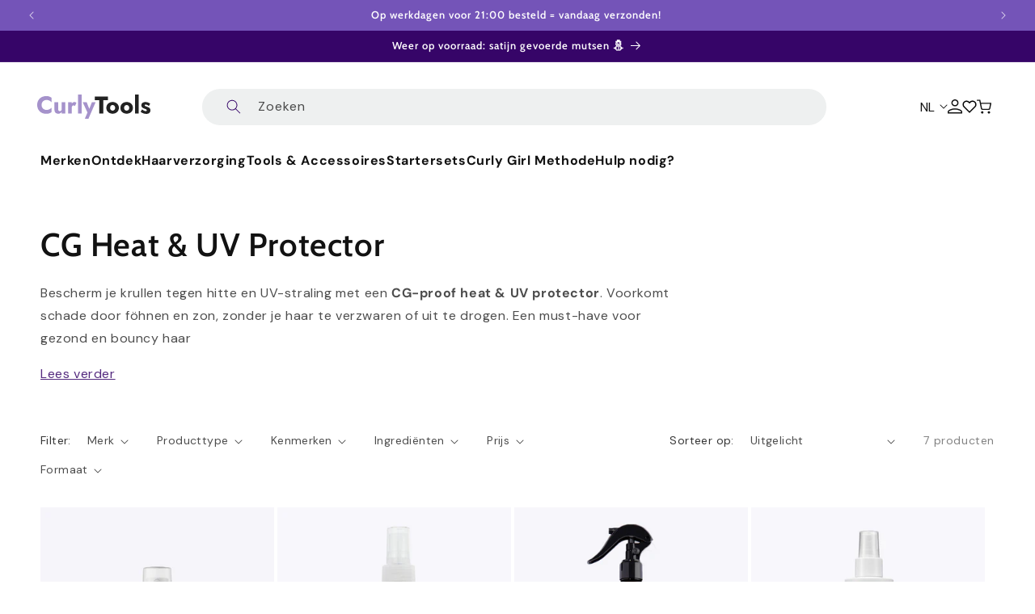

--- FILE ---
content_type: text/html; charset=utf-8
request_url: https://www.curlytools.com/collections/cg-heat-uv-protector/
body_size: 56365
content:
<!doctype html>
<html class="js" lang="nl">
  <head>
    <meta charset="utf-8">
    <meta http-equiv="X-UA-Compatible" content="IE=edge">
    <meta name="viewport" content="width=device-width,initial-scale=1,maximum-scale=1">
    <meta name="theme-color" content="">
    <link rel="canonical" href="https://www.curlytools.com/collections/cg-heat-uv-protector">

    <script
    id="Cookiebot"
    src="https://consent.cookiebot.com/uc.js"
    data-cbid="eb808fae-fd3a-4ffd-913b-50675d709cd9"
    type="text/javascript"
    defer
    ></script>
    
    <!-- create a new Snippet called 'gtm-customer-events-storefront' and paste the below code into it -->

<!-- click tracking -->
<script>
    // function that gets the path of the clicked element. 
   function gtm_get_click_element_path(element) {
    var el = element;
    if (el instanceof Node) {
      // Build the list of elements along the path
      var elList = [];
      do {
        if (el instanceof Element) {
          var classString = el.classList ? [].slice.call(el.classList).join('.') : '';
          var elementName = (el.tagName ? el.tagName.toLowerCase() : '') + 
              (classString ? '.' + classString : '') + 
              (el.id ? '#' + el.id : '');
          if (elementName) elList.unshift(elementName);
        }
        el = el.parentNode
      } while (el != null);
      // Get the stringified element object name
      var objString = element.toString().match(/\[object (\w+)\]/);
      var elementType = objString ? objString[1] : element.toString();
      var cssString = elList.join(' > ');
      // Return the CSS path as a string, prefixed with the element object name
      return cssString ? elementType + ': ' + cssString : elementType;
    }
   }
    
   window.addEventListener("click", function(event){

     // track clicks on any element and push it to Shopify customer events
     Shopify.analytics.publish("custom_click",{
         click_element : gtm_get_click_element_path(event.target) || '',
         click_id : event.target.id || '',
         click_classes : event.target.className || '',
         click_text : event.target.innerText || '',
         click_target : event.target.target || '',
         click_url : event.target.href || ''
     });

     // track link clicks and push it to Shopify customer events
     var closestLink = event.target.closest('a')
     if (closestLink){
       Shopify.analytics.publish("custom_link_click",{
         click_element : gtm_get_click_element_path(closestLink.target) || '',
         click_id : closestLink.id || '',
         click_classes : closestLink.className || '',
         click_text : closestLink.innerText || '',
         click_target : closestLink.target || '',
         click_url : closestLink.href || ''
       })
     }
  });
</script>
<!-- end of click tracking -->
<link rel="icon" type="image/png" href="//www.curlytools.com/cdn/shop/files/krullend_haar-2.png?crop=center&height=32&v=1721122840&width=32"><link rel="preconnect" href="https://fonts.shopifycdn.com" crossorigin><title>
      CG Heat &amp; UV Protector kopen
 &ndash; CurlyTools</title>

    
      <meta name="description" content="De meeste heat protectors zijn sprays. Om het beste resultaat te halen uit jouw heat protector, moet je het product over het hele haar aanbrengen. Vervolgens moet je het goed doorkammen en in laten trekken. Pas na deze stappen kun je aan de gang gaan met je verwarmde tool.">
    

    

<meta property="og:site_name" content="CurlyTools">
<meta property="og:url" content="https://www.curlytools.com/collections/cg-heat-uv-protector">
<meta property="og:title" content="CG Heat &amp; UV Protector kopen">
<meta property="og:type" content="website">
<meta property="og:description" content="De meeste heat protectors zijn sprays. Om het beste resultaat te halen uit jouw heat protector, moet je het product over het hele haar aanbrengen. Vervolgens moet je het goed doorkammen en in laten trekken. Pas na deze stappen kun je aan de gang gaan met je verwarmde tool."><meta property="og:image" content="http://www.curlytools.com/cdn/shop/collections/Wavy_type_2-136.png?v=1719063941">
  <meta property="og:image:secure_url" content="https://www.curlytools.com/cdn/shop/collections/Wavy_type_2-136.png?v=1719063941">
  <meta property="og:image:width" content="1000">
  <meta property="og:image:height" content="1000"><meta name="twitter:card" content="summary_large_image">
<meta name="twitter:title" content="CG Heat &amp; UV Protector kopen">
<meta name="twitter:description" content="De meeste heat protectors zijn sprays. Om het beste resultaat te halen uit jouw heat protector, moet je het product over het hele haar aanbrengen. Vervolgens moet je het goed doorkammen en in laten trekken. Pas na deze stappen kun je aan de gang gaan met je verwarmde tool.">


    <script src="//www.curlytools.com/cdn/shop/t/59/assets/constants.js?v=58251544750838685771717136192" defer="defer"></script>
    <script src="//www.curlytools.com/cdn/shop/t/59/assets/pubsub.js?v=158357773527763999511717136192" defer="defer"></script>
    <script src="//www.curlytools.com/cdn/shop/t/59/assets/global.js?v=136628361274817707361717136192" defer="defer"></script><script>window.performance && window.performance.mark && window.performance.mark('shopify.content_for_header.start');</script><meta name="google-site-verification" content="y0uQpN97Y0rpDjDZzs-JyhPYV1A2nH2kuv_AKUtcZcE">
<meta name="facebook-domain-verification" content="axjkqpg5bqwrneu2iu5qvcg99tozwi">
<meta name="google-site-verification" content="y0uQpN97Y0rpDjDZzs-JyhPYV1A2nH2kuv_AKUtcZcE">
<meta name="facebook-domain-verification" content="0p9g28p7usplwzw5inc2xy0agfbrp9">
<meta id="shopify-digital-wallet" name="shopify-digital-wallet" content="/24903974960/digital_wallets/dialog">
<meta name="shopify-checkout-api-token" content="d854f064c12d2fdda2c66cf7ed274621">
<meta id="in-context-paypal-metadata" data-shop-id="24903974960" data-venmo-supported="false" data-environment="production" data-locale="nl_NL" data-paypal-v4="true" data-currency="EUR">
<link rel="alternate" type="application/atom+xml" title="Feed" href="/collections/cg-heat-uv-protector.atom" />
<link rel="alternate" hreflang="x-default" href="https://www.curlytools.com/collections/cg-heat-uv-protector">
<link rel="alternate" hreflang="nl" href="https://www.curlytools.com/collections/cg-heat-uv-protector">
<link rel="alternate" hreflang="de" href="https://www.curlytools.com/de/collections/cg-heat-uv-protector">
<link rel="alternate" hreflang="en" href="https://www.curlytools.com/en/collections/cg-heat-uv-protector">
<link rel="alternate" type="application/json+oembed" href="https://www.curlytools.com/collections/cg-heat-uv-protector.oembed">
<script async="async" src="/checkouts/internal/preloads.js?locale=nl-NL"></script>
<script id="apple-pay-shop-capabilities" type="application/json">{"shopId":24903974960,"countryCode":"NL","currencyCode":"EUR","merchantCapabilities":["supports3DS"],"merchantId":"gid:\/\/shopify\/Shop\/24903974960","merchantName":"CurlyTools","requiredBillingContactFields":["postalAddress","email"],"requiredShippingContactFields":["postalAddress","email"],"shippingType":"shipping","supportedNetworks":["visa","maestro","masterCard","amex"],"total":{"type":"pending","label":"CurlyTools","amount":"1.00"},"shopifyPaymentsEnabled":true,"supportsSubscriptions":true}</script>
<script id="shopify-features" type="application/json">{"accessToken":"d854f064c12d2fdda2c66cf7ed274621","betas":["rich-media-storefront-analytics"],"domain":"www.curlytools.com","predictiveSearch":true,"shopId":24903974960,"locale":"nl"}</script>
<script>var Shopify = Shopify || {};
Shopify.shop = "curlytools.myshopify.com";
Shopify.locale = "nl";
Shopify.currency = {"active":"EUR","rate":"1.0"};
Shopify.country = "NL";
Shopify.theme = {"name":"curly-tools\/main","id":162746138962,"schema_name":"Dawn","schema_version":"14.0.0","theme_store_id":null,"role":"main"};
Shopify.theme.handle = "null";
Shopify.theme.style = {"id":null,"handle":null};
Shopify.cdnHost = "www.curlytools.com/cdn";
Shopify.routes = Shopify.routes || {};
Shopify.routes.root = "/";</script>
<script type="module">!function(o){(o.Shopify=o.Shopify||{}).modules=!0}(window);</script>
<script>!function(o){function n(){var o=[];function n(){o.push(Array.prototype.slice.apply(arguments))}return n.q=o,n}var t=o.Shopify=o.Shopify||{};t.loadFeatures=n(),t.autoloadFeatures=n()}(window);</script>
<script id="shop-js-analytics" type="application/json">{"pageType":"collection"}</script>
<script defer="defer" async type="module" src="//www.curlytools.com/cdn/shopifycloud/shop-js/modules/v2/client.init-shop-cart-sync_vOV-a8uK.nl.esm.js"></script>
<script defer="defer" async type="module" src="//www.curlytools.com/cdn/shopifycloud/shop-js/modules/v2/chunk.common_CJhj07vB.esm.js"></script>
<script defer="defer" async type="module" src="//www.curlytools.com/cdn/shopifycloud/shop-js/modules/v2/chunk.modal_CUgVXUZf.esm.js"></script>
<script type="module">
  await import("//www.curlytools.com/cdn/shopifycloud/shop-js/modules/v2/client.init-shop-cart-sync_vOV-a8uK.nl.esm.js");
await import("//www.curlytools.com/cdn/shopifycloud/shop-js/modules/v2/chunk.common_CJhj07vB.esm.js");
await import("//www.curlytools.com/cdn/shopifycloud/shop-js/modules/v2/chunk.modal_CUgVXUZf.esm.js");

  window.Shopify.SignInWithShop?.initShopCartSync?.({"fedCMEnabled":true,"windoidEnabled":true});

</script>
<script>(function() {
  var isLoaded = false;
  function asyncLoad() {
    if (isLoaded) return;
    isLoaded = true;
    var urls = ["https:\/\/cdn-stamped-io.azureedge.net\/files\/widget.min.js?shop=curlytools.myshopify.com","https:\/\/cdn.nfcube.com\/instafeed-be484e4d7cf187650a116bdb112a2efa.js?shop=curlytools.myshopify.com","https:\/\/s3.eu-west-1.amazonaws.com\/production-klarna-il-shopify-osm\/e4ed485f4434fc99f5aa3b93cca936c341960f05\/curlytools.myshopify.com-1730907707171.js?shop=curlytools.myshopify.com","\/\/cdn.shopify.com\/proxy\/49a6e66f2b5e98fdb3761e2ef3a990df5933152cf46e292b9c2f7e2520a47830\/api.goaffpro.com\/loader.js?shop=curlytools.myshopify.com\u0026sp-cache-control=cHVibGljLCBtYXgtYWdlPTkwMA"];
    for (var i = 0; i < urls.length; i++) {
      var s = document.createElement('script');
      s.type = 'text/javascript';
      s.async = true;
      s.src = urls[i];
      var x = document.getElementsByTagName('script')[0];
      x.parentNode.insertBefore(s, x);
    }
  };
  if(window.attachEvent) {
    window.attachEvent('onload', asyncLoad);
  } else {
    window.addEventListener('load', asyncLoad, false);
  }
})();</script>
<script id="__st">var __st={"a":24903974960,"offset":3600,"reqid":"1cc0dd96-0a4b-4cf8-bbac-ad7a09938680-1769903320","pageurl":"www.curlytools.com\/collections\/cg-heat-uv-protector","u":"941a2d6a49ad","p":"collection","rtyp":"collection","rid":262391398469};</script>
<script>window.ShopifyPaypalV4VisibilityTracking = true;</script>
<script id="captcha-bootstrap">!function(){'use strict';const t='contact',e='account',n='new_comment',o=[[t,t],['blogs',n],['comments',n],[t,'customer']],c=[[e,'customer_login'],[e,'guest_login'],[e,'recover_customer_password'],[e,'create_customer']],r=t=>t.map((([t,e])=>`form[action*='/${t}']:not([data-nocaptcha='true']) input[name='form_type'][value='${e}']`)).join(','),a=t=>()=>t?[...document.querySelectorAll(t)].map((t=>t.form)):[];function s(){const t=[...o],e=r(t);return a(e)}const i='password',u='form_key',d=['recaptcha-v3-token','g-recaptcha-response','h-captcha-response',i],f=()=>{try{return window.sessionStorage}catch{return}},m='__shopify_v',_=t=>t.elements[u];function p(t,e,n=!1){try{const o=window.sessionStorage,c=JSON.parse(o.getItem(e)),{data:r}=function(t){const{data:e,action:n}=t;return t[m]||n?{data:e,action:n}:{data:t,action:n}}(c);for(const[e,n]of Object.entries(r))t.elements[e]&&(t.elements[e].value=n);n&&o.removeItem(e)}catch(o){console.error('form repopulation failed',{error:o})}}const l='form_type',E='cptcha';function T(t){t.dataset[E]=!0}const w=window,h=w.document,L='Shopify',v='ce_forms',y='captcha';let A=!1;((t,e)=>{const n=(g='f06e6c50-85a8-45c8-87d0-21a2b65856fe',I='https://cdn.shopify.com/shopifycloud/storefront-forms-hcaptcha/ce_storefront_forms_captcha_hcaptcha.v1.5.2.iife.js',D={infoText:'Beschermd door hCaptcha',privacyText:'Privacy',termsText:'Voorwaarden'},(t,e,n)=>{const o=w[L][v],c=o.bindForm;if(c)return c(t,g,e,D).then(n);var r;o.q.push([[t,g,e,D],n]),r=I,A||(h.body.append(Object.assign(h.createElement('script'),{id:'captcha-provider',async:!0,src:r})),A=!0)});var g,I,D;w[L]=w[L]||{},w[L][v]=w[L][v]||{},w[L][v].q=[],w[L][y]=w[L][y]||{},w[L][y].protect=function(t,e){n(t,void 0,e),T(t)},Object.freeze(w[L][y]),function(t,e,n,w,h,L){const[v,y,A,g]=function(t,e,n){const i=e?o:[],u=t?c:[],d=[...i,...u],f=r(d),m=r(i),_=r(d.filter((([t,e])=>n.includes(e))));return[a(f),a(m),a(_),s()]}(w,h,L),I=t=>{const e=t.target;return e instanceof HTMLFormElement?e:e&&e.form},D=t=>v().includes(t);t.addEventListener('submit',(t=>{const e=I(t);if(!e)return;const n=D(e)&&!e.dataset.hcaptchaBound&&!e.dataset.recaptchaBound,o=_(e),c=g().includes(e)&&(!o||!o.value);(n||c)&&t.preventDefault(),c&&!n&&(function(t){try{if(!f())return;!function(t){const e=f();if(!e)return;const n=_(t);if(!n)return;const o=n.value;o&&e.removeItem(o)}(t);const e=Array.from(Array(32),(()=>Math.random().toString(36)[2])).join('');!function(t,e){_(t)||t.append(Object.assign(document.createElement('input'),{type:'hidden',name:u})),t.elements[u].value=e}(t,e),function(t,e){const n=f();if(!n)return;const o=[...t.querySelectorAll(`input[type='${i}']`)].map((({name:t})=>t)),c=[...d,...o],r={};for(const[a,s]of new FormData(t).entries())c.includes(a)||(r[a]=s);n.setItem(e,JSON.stringify({[m]:1,action:t.action,data:r}))}(t,e)}catch(e){console.error('failed to persist form',e)}}(e),e.submit())}));const S=(t,e)=>{t&&!t.dataset[E]&&(n(t,e.some((e=>e===t))),T(t))};for(const o of['focusin','change'])t.addEventListener(o,(t=>{const e=I(t);D(e)&&S(e,y())}));const B=e.get('form_key'),M=e.get(l),P=B&&M;t.addEventListener('DOMContentLoaded',(()=>{const t=y();if(P)for(const e of t)e.elements[l].value===M&&p(e,B);[...new Set([...A(),...v().filter((t=>'true'===t.dataset.shopifyCaptcha))])].forEach((e=>S(e,t)))}))}(h,new URLSearchParams(w.location.search),n,t,e,['guest_login'])})(!0,!0)}();</script>
<script integrity="sha256-4kQ18oKyAcykRKYeNunJcIwy7WH5gtpwJnB7kiuLZ1E=" data-source-attribution="shopify.loadfeatures" defer="defer" src="//www.curlytools.com/cdn/shopifycloud/storefront/assets/storefront/load_feature-a0a9edcb.js" crossorigin="anonymous"></script>
<script data-source-attribution="shopify.dynamic_checkout.dynamic.init">var Shopify=Shopify||{};Shopify.PaymentButton=Shopify.PaymentButton||{isStorefrontPortableWallets:!0,init:function(){window.Shopify.PaymentButton.init=function(){};var t=document.createElement("script");t.src="https://www.curlytools.com/cdn/shopifycloud/portable-wallets/latest/portable-wallets.nl.js",t.type="module",document.head.appendChild(t)}};
</script>
<script data-source-attribution="shopify.dynamic_checkout.buyer_consent">
  function portableWalletsHideBuyerConsent(e){var t=document.getElementById("shopify-buyer-consent"),n=document.getElementById("shopify-subscription-policy-button");t&&n&&(t.classList.add("hidden"),t.setAttribute("aria-hidden","true"),n.removeEventListener("click",e))}function portableWalletsShowBuyerConsent(e){var t=document.getElementById("shopify-buyer-consent"),n=document.getElementById("shopify-subscription-policy-button");t&&n&&(t.classList.remove("hidden"),t.removeAttribute("aria-hidden"),n.addEventListener("click",e))}window.Shopify?.PaymentButton&&(window.Shopify.PaymentButton.hideBuyerConsent=portableWalletsHideBuyerConsent,window.Shopify.PaymentButton.showBuyerConsent=portableWalletsShowBuyerConsent);
</script>
<script data-source-attribution="shopify.dynamic_checkout.cart.bootstrap">document.addEventListener("DOMContentLoaded",(function(){function t(){return document.querySelector("shopify-accelerated-checkout-cart, shopify-accelerated-checkout")}if(t())Shopify.PaymentButton.init();else{new MutationObserver((function(e,n){t()&&(Shopify.PaymentButton.init(),n.disconnect())})).observe(document.body,{childList:!0,subtree:!0})}}));
</script>
<link id="shopify-accelerated-checkout-styles" rel="stylesheet" media="screen" href="https://www.curlytools.com/cdn/shopifycloud/portable-wallets/latest/accelerated-checkout-backwards-compat.css" crossorigin="anonymous">
<style id="shopify-accelerated-checkout-cart">
        #shopify-buyer-consent {
  margin-top: 1em;
  display: inline-block;
  width: 100%;
}

#shopify-buyer-consent.hidden {
  display: none;
}

#shopify-subscription-policy-button {
  background: none;
  border: none;
  padding: 0;
  text-decoration: underline;
  font-size: inherit;
  cursor: pointer;
}

#shopify-subscription-policy-button::before {
  box-shadow: none;
}

      </style>
<script id="sections-script" data-sections="curly-tools-header" defer="defer" src="//www.curlytools.com/cdn/shop/t/59/compiled_assets/scripts.js?v=14216"></script>
<script>window.performance && window.performance.mark && window.performance.mark('shopify.content_for_header.end');</script>
    <script>
function feedback() {
  const p = window.Shopify.customerPrivacy;
  console.log(`Tracking ${p.userCanBeTracked() ? "en" : "dis"}abled`);
}
window.Shopify.loadFeatures(
  [
    {
      name: "consent-tracking-api",
      version: "0.1",
    },
  ],
  function (error) {
    if (error) throw error;
    if ("Cookiebot" in window)
      window.Shopify.customerPrivacy.setTrackingConsent({
        "analytics": false,
        "marketing": false,
        "preferences": false,
        "sale_of_data": false,
      }, () => console.log("Awaiting consent")
    );
  }
);

window.addEventListener("CookiebotOnConsentReady", function () {
  const C = Cookiebot.consent,
      existConsentShopify = setInterval(function () {
        if (window.Shopify.customerPrivacy) {
          clearInterval(existConsentShopify);
          window.Shopify.analytics.publish("custom_cookiebot_consent_ready", {consent: C });
          window.Shopify.customerPrivacy.setTrackingConsent({
            "analytics": C["statistics"],
            "marketing": C["marketing"],
            "preferences": C["preferences"],
            "sale_of_data": C["marketing"],
          }, () => console.log("Consent captured"))
        }
      }, 100);
});
</script>


    <style data-shopify>
@font-face {
  font-family: "jost";
  font-style: normal;
  font-weight: 400;
  src: url('//www.curlytools.com/cdn/shop/t/59/assets/jost.woff2?v=135493085001335441271719311781') format("woff2");
  font-display: swap;
}
@font-face {
  font-family: "jost";
  font-style: normal;
  font-weight: 600;
  src: url('//www.curlytools.com/cdn/shop/t/59/assets/jost-semibold.woff2?v=122123961935224846041719311780') format("woff2");
  font-display: swap;
}
.jost {
  font-family: "jost", sans-serif;
  line-height: 23.12px;
}
.jost-semibold {
  font-family: "jost", sans-serif;
  font-weight: 600;
}@font-face {
  font-family: "DM Sans";
  font-weight: 400;
  font-style: normal;
  font-display: swap;
  src: url("//www.curlytools.com/cdn/fonts/dm_sans/dmsans_n4.ec80bd4dd7e1a334c969c265873491ae56018d72.woff2") format("woff2"),
       url("//www.curlytools.com/cdn/fonts/dm_sans/dmsans_n4.87bdd914d8a61247b911147ae68e754d695c58a6.woff") format("woff");
}

      @font-face {
  font-family: "DM Sans";
  font-weight: 700;
  font-style: normal;
  font-display: swap;
  src: url("//www.curlytools.com/cdn/fonts/dm_sans/dmsans_n7.97e21d81502002291ea1de8aefb79170c6946ce5.woff2") format("woff2"),
       url("//www.curlytools.com/cdn/fonts/dm_sans/dmsans_n7.af5c214f5116410ca1d53a2090665620e78e2e1b.woff") format("woff");
}

      @font-face {
  font-family: "DM Sans";
  font-weight: 400;
  font-style: italic;
  font-display: swap;
  src: url("//www.curlytools.com/cdn/fonts/dm_sans/dmsans_i4.b8fe05e69ee95d5a53155c346957d8cbf5081c1a.woff2") format("woff2"),
       url("//www.curlytools.com/cdn/fonts/dm_sans/dmsans_i4.403fe28ee2ea63e142575c0aa47684d65f8c23a0.woff") format("woff");
}

      @font-face {
  font-family: "DM Sans";
  font-weight: 700;
  font-style: italic;
  font-display: swap;
  src: url("//www.curlytools.com/cdn/fonts/dm_sans/dmsans_i7.52b57f7d7342eb7255084623d98ab83fd96e7f9b.woff2") format("woff2"),
       url("//www.curlytools.com/cdn/fonts/dm_sans/dmsans_i7.d5e14ef18a1d4a8ce78a4187580b4eb1759c2eda.woff") format("woff");
}

      @font-face {
  font-family: Cabin;
  font-weight: 600;
  font-style: normal;
  font-display: swap;
  src: url("//www.curlytools.com/cdn/fonts/cabin/cabin_n6.c6b1e64927bbec1c65aab7077888fb033480c4f7.woff2") format("woff2"),
       url("//www.curlytools.com/cdn/fonts/cabin/cabin_n6.6c2e65d54c893ad9f1390da3b810b8e6cf976a4f.woff") format("woff");
}


      
        :root,
        .color-scheme-1 {
          --color-background: 255,255,255;
        
          --gradient-background: #ffffff;
        

        

        --color-foreground: 18,18,18;
        --color-background-contrast: 191,191,191;
        --color-shadow: 18,18,18;
        --color-button: 54,5,104;
        --color-button-text: 255,255,255;
        --color-secondary-button: 255,255,255;
        --color-secondary-button-text: 54,5,104;
        --color-link: 54,5,104;
        --color-badge-foreground: 18,18,18;
        --color-badge-background: 255,255,255;
        --color-badge-border: 18,18,18;
        --payment-terms-background-color: rgb(255 255 255);
      }
      
        
        .color-scheme-2 {
          --color-background: 54,5,104;
        
          --gradient-background: #360568;
        

        

        --color-foreground: 255,255,255;
        --color-background-contrast: 67,6,128;
        --color-shadow: 18,18,18;
        --color-button: 116,84,184;
        --color-button-text: 255,255,255;
        --color-secondary-button: 54,5,104;
        --color-secondary-button-text: 116,84,184;
        --color-link: 116,84,184;
        --color-badge-foreground: 255,255,255;
        --color-badge-background: 54,5,104;
        --color-badge-border: 255,255,255;
        --payment-terms-background-color: rgb(54 5 104);
      }
      
        
        .color-scheme-3 {
          --color-background: 255,255,255;
        
          --gradient-background: #ffffff;
        

        

        --color-foreground: 18,18,18;
        --color-background-contrast: 191,191,191;
        --color-shadow: 18,18,18;
        --color-button: 116,84,184;
        --color-button-text: 255,255,255;
        --color-secondary-button: 255,255,255;
        --color-secondary-button-text: 116,84,184;
        --color-link: 116,84,184;
        --color-badge-foreground: 18,18,18;
        --color-badge-background: 255,255,255;
        --color-badge-border: 18,18,18;
        --payment-terms-background-color: rgb(255 255 255);
      }
      
        
        .color-scheme-4 {
          --color-background: 233,227,241;
        
          --gradient-background: #e9e3f1;
        

        

        --color-foreground: 18,18,18;
        --color-background-contrast: 166,142,199;
        --color-shadow: 18,18,18;
        --color-button: 54,5,104;
        --color-button-text: 255,255,255;
        --color-secondary-button: 233,227,241;
        --color-secondary-button-text: 54,5,104;
        --color-link: 54,5,104;
        --color-badge-foreground: 18,18,18;
        --color-badge-background: 233,227,241;
        --color-badge-border: 18,18,18;
        --payment-terms-background-color: rgb(233 227 241);
      }
      
        
        .color-scheme-5 {
          --color-background: 116,84,184;
        
          --gradient-background: #7454b8;
        

        

        --color-foreground: 255,255,255;
        --color-background-contrast: 60,41,99;
        --color-shadow: 18,18,18;
        --color-button: 255,255,255;
        --color-button-text: 54,5,104;
        --color-secondary-button: 116,84,184;
        --color-secondary-button-text: 255,255,255;
        --color-link: 255,255,255;
        --color-badge-foreground: 255,255,255;
        --color-badge-background: 116,84,184;
        --color-badge-border: 255,255,255;
        --payment-terms-background-color: rgb(116 84 184);
      }
      
        
        .color-scheme-466ad506-be1f-4bf7-bf46-fd48a68d826c {
          --color-background: 255,255,255;
        
          --gradient-background: #ffffff;
        

        

        --color-foreground: 116,84,184;
        --color-background-contrast: 191,191,191;
        --color-shadow: 18,18,18;
        --color-button: 116,84,184;
        --color-button-text: 255,255,255;
        --color-secondary-button: 255,255,255;
        --color-secondary-button-text: 116,84,184;
        --color-link: 116,84,184;
        --color-badge-foreground: 116,84,184;
        --color-badge-background: 255,255,255;
        --color-badge-border: 116,84,184;
        --payment-terms-background-color: rgb(255 255 255);
      }
      
        
        .color-scheme-f5938b12-9ead-4b04-884c-15f6397902da {
          --color-background: 255,255,255;
        
          --gradient-background: #ffffff;
        

        

        --color-foreground: 255,255,255;
        --color-background-contrast: 191,191,191;
        --color-shadow: 165,146,203;
        --color-button: 165,146,203;
        --color-button-text: 255,255,255;
        --color-secondary-button: 255,255,255;
        --color-secondary-button-text: 255,255,255;
        --color-link: 255,255,255;
        --color-badge-foreground: 255,255,255;
        --color-badge-background: 255,255,255;
        --color-badge-border: 255,255,255;
        --payment-terms-background-color: rgb(255 255 255);
      }
      
        
        .color-scheme-351a3a61-a127-4382-8d6e-0a1832339a99 {
          --color-background: 233,227,241;
        
          --gradient-background: #e9e3f1;
        

        

        --color-foreground: 116,84,184;
        --color-background-contrast: 166,142,199;
        --color-shadow: 18,18,18;
        --color-button: 116,84,184;
        --color-button-text: 255,255,255;
        --color-secondary-button: 233,227,241;
        --color-secondary-button-text: 116,84,184;
        --color-link: 116,84,184;
        --color-badge-foreground: 116,84,184;
        --color-badge-background: 233,227,241;
        --color-badge-border: 116,84,184;
        --payment-terms-background-color: rgb(233 227 241);
      }
      
        
        .color-scheme-5d36aa75-28b5-44af-b3a5-5459cb78c8ab {
          --color-background: 233,227,241;
        
          --gradient-background: #e9e3f1;
        

        

        --color-foreground: 54,5,104;
        --color-background-contrast: 166,142,199;
        --color-shadow: 18,18,18;
        --color-button: 54,5,104;
        --color-button-text: 255,255,255;
        --color-secondary-button: 233,227,241;
        --color-secondary-button-text: 116,84,184;
        --color-link: 116,84,184;
        --color-badge-foreground: 54,5,104;
        --color-badge-background: 233,227,241;
        --color-badge-border: 54,5,104;
        --payment-terms-background-color: rgb(233 227 241);
      }
      
        
        .color-scheme-f58b9920-0903-4301-bd89-c0c23757bffb {
          --color-background: 248,247,252;
        
          --gradient-background: #f8f7fc;
        

        

        --color-foreground: 18,18,18;
        --color-background-contrast: 167,154,217;
        --color-shadow: 18,18,18;
        --color-button: 116,84,184;
        --color-button-text: 255,255,255;
        --color-secondary-button: 248,247,252;
        --color-secondary-button-text: 18,18,18;
        --color-link: 18,18,18;
        --color-badge-foreground: 18,18,18;
        --color-badge-background: 248,247,252;
        --color-badge-border: 18,18,18;
        --payment-terms-background-color: rgb(248 247 252);
      }
      
        
        .color-scheme-75549670-e196-4dc6-b137-81c54a8f4084 {
          --color-background: 127,127,127;
        
          --gradient-background: #7f7f7f;
        

        

        --color-foreground: 255,255,255;
        --color-background-contrast: 63,63,63;
        --color-shadow: 255,255,255;
        --color-button: 255,255,255;
        --color-button-text: 54,5,104;
        --color-secondary-button: 127,127,127;
        --color-secondary-button-text: 54,5,104;
        --color-link: 54,5,104;
        --color-badge-foreground: 255,255,255;
        --color-badge-background: 127,127,127;
        --color-badge-border: 255,255,255;
        --payment-terms-background-color: rgb(127 127 127);
      }
      
        
        .color-scheme-741a80ad-8fae-4ac1-a433-c2b457416ff1 {
          --color-background: 245,245,245;
        
          --gradient-background: #f5f5f5;
        

        

        --color-foreground: 18,18,18;
        --color-background-contrast: 181,181,181;
        --color-shadow: 18,18,18;
        --color-button: 18,18,18;
        --color-button-text: 255,255,255;
        --color-secondary-button: 245,245,245;
        --color-secondary-button-text: 18,18,18;
        --color-link: 18,18,18;
        --color-badge-foreground: 18,18,18;
        --color-badge-background: 245,245,245;
        --color-badge-border: 18,18,18;
        --payment-terms-background-color: rgb(245 245 245);
      }
      
        
        .color-scheme-a7697cdd-13b8-4a8e-8c78-e42b5f47e4a8 {
          --color-background: 255,255,255;
        
          --gradient-background: #ffffff;
        

        

        --color-foreground: 18,18,18;
        --color-background-contrast: 191,191,191;
        --color-shadow: 18,18,18;
        --color-button: 54,5,104;
        --color-button-text: 255,255,255;
        --color-secondary-button: 255,255,255;
        --color-secondary-button-text: 54,5,104;
        --color-link: 54,5,104;
        --color-badge-foreground: 18,18,18;
        --color-badge-background: 255,255,255;
        --color-badge-border: 18,18,18;
        --payment-terms-background-color: rgb(255 255 255);
      }
      
        
        .color-scheme-8873c360-4095-45a4-9b90-32f6c8e39863 {
          --color-background: 255,255,255;
        
          --gradient-background: #ffffff;
        

        

        --color-foreground: 18,18,18;
        --color-background-contrast: 191,191,191;
        --color-shadow: 18,18,18;
        --color-button: 36,161,60;
        --color-button-text: 255,255,255;
        --color-secondary-button: 255,255,255;
        --color-secondary-button-text: 116,84,184;
        --color-link: 116,84,184;
        --color-badge-foreground: 18,18,18;
        --color-badge-background: 255,255,255;
        --color-badge-border: 18,18,18;
        --payment-terms-background-color: rgb(255 255 255);
      }
      
        
        .color-scheme-5317e830-6c9b-4c8c-ad42-0783b4f4b48a {
          --color-background: 255,255,255;
        
          --gradient-background: #ffffff;
        

        

        --color-foreground: 255,255,255;
        --color-background-contrast: 191,191,191;
        --color-shadow: 18,18,18;
        --color-button: 18,18,18;
        --color-button-text: 255,255,255;
        --color-secondary-button: 255,255,255;
        --color-secondary-button-text: 18,18,18;
        --color-link: 18,18,18;
        --color-badge-foreground: 255,255,255;
        --color-badge-background: 255,255,255;
        --color-badge-border: 255,255,255;
        --payment-terms-background-color: rgb(255 255 255);
      }
      
        
        .color-scheme-e5bd4cf0-e81e-4a46-bf3a-c38281fcc282 {
          --color-background: 41,7,85;
        
          --gradient-background: #290755;
        

        

        --color-foreground: 18,18,18;
        --color-background-contrast: 52,9,109;
        --color-shadow: 18,18,18;
        --color-button: 116,84,184;
        --color-button-text: 255,255,255;
        --color-secondary-button: 41,7,85;
        --color-secondary-button-text: 54,5,104;
        --color-link: 54,5,104;
        --color-badge-foreground: 18,18,18;
        --color-badge-background: 41,7,85;
        --color-badge-border: 18,18,18;
        --payment-terms-background-color: rgb(41 7 85);
      }
      
        
        .color-scheme-1c66f9d2-b374-48c9-8d27-833bae369c21 {
          --color-background: 248,247,252;
        
          --gradient-background: #f8f7fc;
        

        

        --color-foreground: 18,18,18;
        --color-background-contrast: 167,154,217;
        --color-shadow: 18,18,18;
        --color-button: 54,5,104;
        --color-button-text: 255,255,255;
        --color-secondary-button: 248,247,252;
        --color-secondary-button-text: 54,5,104;
        --color-link: 54,5,104;
        --color-badge-foreground: 18,18,18;
        --color-badge-background: 248,247,252;
        --color-badge-border: 18,18,18;
        --payment-terms-background-color: rgb(248 247 252);
      }
      
        
        .color-scheme-8a895bd3-2bbd-4467-8765-be8e03b61ede {
          --color-background: 233,227,241;
        
          --gradient-background: #e9e3f1;
        

        

        --color-foreground: 18,18,18;
        --color-background-contrast: 166,142,199;
        --color-shadow: 18,18,18;
        --color-button: 116,84,184;
        --color-button-text: 255,255,255;
        --color-secondary-button: 233,227,241;
        --color-secondary-button-text: 54,5,104;
        --color-link: 54,5,104;
        --color-badge-foreground: 18,18,18;
        --color-badge-background: 233,227,241;
        --color-badge-border: 18,18,18;
        --payment-terms-background-color: rgb(233 227 241);
      }
      
        
        .color-scheme-d5ee57f4-5df5-42e7-b770-43cec0b21eb5 {
          --color-background: 231,225,240;
        
          --gradient-background: #e7e1f0;
        

        

        --color-foreground: 163,155,178;
        --color-background-contrast: 163,140,197;
        --color-shadow: 18,18,18;
        --color-button: 54,5,104;
        --color-button-text: 255,255,255;
        --color-secondary-button: 231,225,240;
        --color-secondary-button-text: 54,5,104;
        --color-link: 54,5,104;
        --color-badge-foreground: 163,155,178;
        --color-badge-background: 231,225,240;
        --color-badge-border: 163,155,178;
        --payment-terms-background-color: rgb(231 225 240);
      }
      
        
        .color-scheme-e30f66fb-ae3b-4609-a4b0-446e29f1ad2a {
          --color-background: 255,255,255;
        
          --gradient-background: #ffffff;
        

        

        --color-foreground: 18,18,18;
        --color-background-contrast: 191,191,191;
        --color-shadow: 255,255,255;
        --color-button: 54,5,104;
        --color-button-text: 255,255,255;
        --color-secondary-button: 255,255,255;
        --color-secondary-button-text: 54,5,104;
        --color-link: 54,5,104;
        --color-badge-foreground: 18,18,18;
        --color-badge-background: 255,255,255;
        --color-badge-border: 18,18,18;
        --payment-terms-background-color: rgb(255 255 255);
      }
      
        
        .color-scheme-d66079a9-a90a-43cf-8bb3-123c7ed27756 {
          --color-background: 222,132,132;
        
          --gradient-background: #de8484;
        

        

        --color-foreground: 18,18,18;
        --color-background-contrast: 179,48,48;
        --color-shadow: 18,18,18;
        --color-button: 54,5,104;
        --color-button-text: 255,255,255;
        --color-secondary-button: 222,132,132;
        --color-secondary-button-text: 54,5,104;
        --color-link: 54,5,104;
        --color-badge-foreground: 18,18,18;
        --color-badge-background: 222,132,132;
        --color-badge-border: 18,18,18;
        --payment-terms-background-color: rgb(222 132 132);
      }
      

      body, .color-scheme-1, .color-scheme-2, .color-scheme-3, .color-scheme-4, .color-scheme-5, .color-scheme-466ad506-be1f-4bf7-bf46-fd48a68d826c, .color-scheme-f5938b12-9ead-4b04-884c-15f6397902da, .color-scheme-351a3a61-a127-4382-8d6e-0a1832339a99, .color-scheme-5d36aa75-28b5-44af-b3a5-5459cb78c8ab, .color-scheme-f58b9920-0903-4301-bd89-c0c23757bffb, .color-scheme-75549670-e196-4dc6-b137-81c54a8f4084, .color-scheme-741a80ad-8fae-4ac1-a433-c2b457416ff1, .color-scheme-a7697cdd-13b8-4a8e-8c78-e42b5f47e4a8, .color-scheme-8873c360-4095-45a4-9b90-32f6c8e39863, .color-scheme-5317e830-6c9b-4c8c-ad42-0783b4f4b48a, .color-scheme-e5bd4cf0-e81e-4a46-bf3a-c38281fcc282, .color-scheme-1c66f9d2-b374-48c9-8d27-833bae369c21, .color-scheme-8a895bd3-2bbd-4467-8765-be8e03b61ede, .color-scheme-d5ee57f4-5df5-42e7-b770-43cec0b21eb5, .color-scheme-e30f66fb-ae3b-4609-a4b0-446e29f1ad2a, .color-scheme-d66079a9-a90a-43cf-8bb3-123c7ed27756 {
        color: rgba(var(--color-foreground), 0.75);
        background-color: rgb(var(--color-background));
      }

      :root {
        --font-body-family: "DM Sans", sans-serif;
        --font-body-style: normal;
        --font-body-weight: 400;
        --font-body-weight-bold: 700;

        --font-heading-family: Cabin, sans-serif;
        --font-heading-style: normal;
        --font-heading-weight: 600;

        --font-body-scale: 1.0;
        --font-heading-scale: 1.0;

        --media-padding: px;
        --media-border-opacity: 0.05;
        --media-border-width: 0px;
        --media-radius: 0px;
        --media-shadow-opacity: 0.0;
        --media-shadow-horizontal-offset: 0px;
        --media-shadow-vertical-offset: 4px;
        --media-shadow-blur-radius: 5px;
        --media-shadow-visible: 0;

        --page-width: 140rem;
        --page-width-margin: 0rem;

        --product-card-image-padding: 0.0rem;
        --product-card-corner-radius: 0.0rem;
        --product-card-text-alignment: center;
        --product-card-border-width: 0.0rem;
        --product-card-border-opacity: 0.1;
        --product-card-shadow-opacity: 0.0;
        --product-card-shadow-visible: 0;
        --product-card-shadow-horizontal-offset: 0.0rem;
        --product-card-shadow-vertical-offset: 0.4rem;
        --product-card-shadow-blur-radius: 0.5rem;

        --collection-card-image-padding: 0.0rem;
        --collection-card-corner-radius: 0.0rem;
        --collection-card-text-alignment: left;
        --collection-card-border-width: 0.0rem;
        --collection-card-border-opacity: 0.1;
        --collection-card-shadow-opacity: 0.0;
        --collection-card-shadow-visible: 0;
        --collection-card-shadow-horizontal-offset: 0.0rem;
        --collection-card-shadow-vertical-offset: 0.4rem;
        --collection-card-shadow-blur-radius: 0.5rem;

        --blog-card-image-padding: 0.0rem;
        --blog-card-corner-radius: 0.0rem;
        --blog-card-text-alignment: left;
        --blog-card-border-width: 0.0rem;
        --blog-card-border-opacity: 0.1;
        --blog-card-shadow-opacity: 0.0;
        --blog-card-shadow-visible: 0;
        --blog-card-shadow-horizontal-offset: 0.0rem;
        --blog-card-shadow-vertical-offset: 0.4rem;
        --blog-card-shadow-blur-radius: 0.5rem;

        --badge-corner-radius: 0.8rem;

        --popup-border-width: 1px;
        --popup-border-opacity: 0.1;
        --popup-corner-radius: 0px;
        --popup-shadow-opacity: 0.05;
        --popup-shadow-horizontal-offset: 0px;
        --popup-shadow-vertical-offset: 4px;
        --popup-shadow-blur-radius: 5px;

        --drawer-border-width: 1px;
        --drawer-border-opacity: 0.1;
        --drawer-shadow-opacity: 0.0;
        --drawer-shadow-horizontal-offset: 0px;
        --drawer-shadow-vertical-offset: 4px;
        --drawer-shadow-blur-radius: 5px;

        --spacing-sections-desktop: 0px;
        --spacing-sections-mobile: 0px;

        --grid-desktop-vertical-spacing: 4px;
        --grid-desktop-horizontal-spacing: 4px;
        --grid-mobile-vertical-spacing: 2px;
        --grid-mobile-horizontal-spacing: 2px;

        --text-boxes-border-opacity: 0.1;
        --text-boxes-border-width: 0px;
        --text-boxes-radius: 0px;
        --text-boxes-shadow-opacity: 0.0;
        --text-boxes-shadow-visible: 0;
        --text-boxes-shadow-horizontal-offset: 0px;
        --text-boxes-shadow-vertical-offset: 4px;
        --text-boxes-shadow-blur-radius: 5px;

        --buttons-radius: 40px;
        --buttons-radius-outset: 41px;
        --buttons-border-width: 1px;
        --buttons-border-opacity: 1.0;
        --buttons-shadow-opacity: 0.0;
        --buttons-shadow-visible: 0;
        --buttons-shadow-horizontal-offset: 0px;
        --buttons-shadow-vertical-offset: 4px;
        --buttons-shadow-blur-radius: 5px;
        --buttons-border-offset: 0.3px;

        --inputs-radius: 40px;
        --inputs-border-width: 1px;
        --inputs-border-opacity: 1.0;
        --inputs-shadow-opacity: 0.0;
        --inputs-shadow-horizontal-offset: 0px;
        --inputs-margin-offset: 0px;
        --inputs-shadow-vertical-offset: 4px;
        --inputs-shadow-blur-radius: 5px;
        --inputs-radius-outset: 41px;

        --variant-pills-radius: 40px;
        --variant-pills-border-width: 1px;
        --variant-pills-border-opacity: 0.55;
        --variant-pills-shadow-opacity: 0.0;
        --variant-pills-shadow-horizontal-offset: 0px;
        --variant-pills-shadow-vertical-offset: 4px;
        --variant-pills-shadow-blur-radius: 5px;
      }

      *,
      *::before,
      *::after {
        box-sizing: inherit;
      }

      html {
        box-sizing: border-box;
        font-size: calc(var(--font-body-scale) * 62.5%);
        height: 100%;
        scroll-behavior: smooth;
      }

      body {
        display: grid;
        grid-template-rows: auto auto 1fr auto;
        grid-template-columns: 100%;
        min-height: 100%;
        margin: 0;
        font-size: 1.5rem;
        letter-spacing: 0.06rem;
        line-height: calc(1 + 0.8 / var(--font-body-scale));
        font-family: var(--font-body-family);
        font-style: var(--font-body-style);
        font-weight: var(--font-body-weight);
      }

      @media screen and (min-width: 750px) {
        body {
          font-size: 1.6rem;
        }
      }
    </style>

    <link href="//www.curlytools.com/cdn/shop/t/59/assets/base.css?v=129848146244351487401722420726" rel="stylesheet" type="text/css" media="all" />

      <link rel="preload" as="font" href="//www.curlytools.com/cdn/fonts/dm_sans/dmsans_n4.ec80bd4dd7e1a334c969c265873491ae56018d72.woff2" type="font/woff2" crossorigin>
      

      <link rel="preload" as="font" href="//www.curlytools.com/cdn/fonts/cabin/cabin_n6.c6b1e64927bbec1c65aab7077888fb033480c4f7.woff2" type="font/woff2" crossorigin>
      
<link href="//www.curlytools.com/cdn/shop/t/59/assets/component-localization-form.css?v=175984387161727170621719826170" rel="stylesheet" type="text/css" media="all" />
      <script src="//www.curlytools.com/cdn/shop/t/59/assets/localization-form.js?v=41464407409839271241719826171" defer="defer"></script><link
        rel="stylesheet"
        href="//www.curlytools.com/cdn/shop/t/59/assets/component-predictive-search.css?v=118923337488134913561717136189"
        media="print"
        onload="this.media='all'"
      ><script>
      if (Shopify.designMode) {
        document.documentElement.classList.add('shopify-design-mode');
      }
    </script>
  <!-- BEGIN app block: shopify://apps/klaviyo-email-marketing-sms/blocks/klaviyo-onsite-embed/2632fe16-c075-4321-a88b-50b567f42507 -->












  <script async src="https://static.klaviyo.com/onsite/js/UDu5JA/klaviyo.js?company_id=UDu5JA"></script>
  <script>!function(){if(!window.klaviyo){window._klOnsite=window._klOnsite||[];try{window.klaviyo=new Proxy({},{get:function(n,i){return"push"===i?function(){var n;(n=window._klOnsite).push.apply(n,arguments)}:function(){for(var n=arguments.length,o=new Array(n),w=0;w<n;w++)o[w]=arguments[w];var t="function"==typeof o[o.length-1]?o.pop():void 0,e=new Promise((function(n){window._klOnsite.push([i].concat(o,[function(i){t&&t(i),n(i)}]))}));return e}}})}catch(n){window.klaviyo=window.klaviyo||[],window.klaviyo.push=function(){var n;(n=window._klOnsite).push.apply(n,arguments)}}}}();</script>

  




  <script>
    window.klaviyoReviewsProductDesignMode = false
  </script>







<!-- END app block --><!-- BEGIN app block: shopify://apps/eg-auto-add-to-cart/blocks/app-embed/0f7d4f74-1e89-4820-aec4-6564d7e535d2 -->










  
    <script
      async
      type="text/javascript"
      src="https://cdn.506.io/eg/script.js?shop=curlytools.myshopify.com&v=7"
    ></script>
  



  <meta id="easygift-shop" itemid="c2hvcF8kXzE3Njk5MDMzMjA=" content="{&quot;isInstalled&quot;:true,&quot;installedOn&quot;:&quot;2025-06-05T18:29:59.401Z&quot;,&quot;appVersion&quot;:&quot;3.0&quot;,&quot;subscriptionName&quot;:&quot;Standard&quot;,&quot;cartAnalytics&quot;:true,&quot;freeTrialEndsOn&quot;:null,&quot;settings&quot;:{&quot;reminderBannerStyle&quot;:{&quot;position&quot;:{&quot;horizontal&quot;:&quot;right&quot;,&quot;vertical&quot;:&quot;bottom&quot;},&quot;closingMode&quot;:&quot;doNotAutoClose&quot;,&quot;cssStyles&quot;:&quot;&quot;,&quot;displayAfter&quot;:5,&quot;headerText&quot;:&quot;&quot;,&quot;imageUrl&quot;:null,&quot;primaryColor&quot;:&quot;#000000&quot;,&quot;reshowBannerAfter&quot;:&quot;everyNewSession&quot;,&quot;selfcloseAfter&quot;:5,&quot;showImage&quot;:false,&quot;subHeaderText&quot;:&quot;&quot;},&quot;addedItemIdentifier&quot;:&quot;_Gifted&quot;,&quot;ignoreOtherAppLineItems&quot;:null,&quot;customVariantsInfoLifetimeMins&quot;:1440,&quot;redirectPath&quot;:null,&quot;ignoreNonStandardCartRequests&quot;:false,&quot;bannerStyle&quot;:{&quot;position&quot;:{&quot;horizontal&quot;:&quot;right&quot;,&quot;vertical&quot;:&quot;bottom&quot;},&quot;cssStyles&quot;:null,&quot;primaryColor&quot;:&quot;#000000&quot;},&quot;themePresetId&quot;:null,&quot;notificationStyle&quot;:{&quot;position&quot;:{&quot;horizontal&quot;:null,&quot;vertical&quot;:null},&quot;cssStyles&quot;:null,&quot;duration&quot;:null,&quot;hasCustomizations&quot;:false,&quot;primaryColor&quot;:null},&quot;fetchCartData&quot;:false,&quot;useLocalStorage&quot;:{&quot;enabled&quot;:false,&quot;expiryMinutes&quot;:null},&quot;popupStyle&quot;:{&quot;closeModalOutsideClick&quot;:true,&quot;priceShowZeroDecimals&quot;:true,&quot;addButtonText&quot;:null,&quot;cssStyles&quot;:null,&quot;dismissButtonText&quot;:null,&quot;hasCustomizations&quot;:false,&quot;imageUrl&quot;:null,&quot;outOfStockButtonText&quot;:null,&quot;primaryColor&quot;:null,&quot;secondaryColor&quot;:null,&quot;showProductLink&quot;:false,&quot;subscriptionLabel&quot;:&quot;Subscription Plan&quot;},&quot;refreshAfterBannerClick&quot;:false,&quot;disableReapplyRules&quot;:false,&quot;disableReloadOnFailedAddition&quot;:false,&quot;autoReloadCartPage&quot;:false,&quot;ajaxRedirectPath&quot;:null,&quot;allowSimultaneousRequests&quot;:false,&quot;applyRulesOnCheckout&quot;:false,&quot;enableCartCtrlOverrides&quot;:true,&quot;customRedirectFromCart&quot;:null,&quot;scriptSettings&quot;:{&quot;branding&quot;:{&quot;removalRequestSent&quot;:null,&quot;show&quot;:false},&quot;productPageRedirection&quot;:{&quot;enabled&quot;:false,&quot;products&quot;:[],&quot;redirectionURL&quot;:&quot;\/&quot;},&quot;debugging&quot;:{&quot;enabled&quot;:false,&quot;enabledOn&quot;:null,&quot;stringifyObj&quot;:false},&quot;customCSS&quot;:null,&quot;fetchProductInfoFromSavedDomain&quot;:false,&quot;enableBuyNowInterceptions&quot;:false,&quot;removeProductsAddedFromExpiredRules&quot;:false,&quot;useFinalPrice&quot;:false,&quot;hideGiftedPropertyText&quot;:false,&quot;fetchCartDataBeforeRequest&quot;:false,&quot;decodePayload&quot;:false,&quot;delayUpdates&quot;:2000,&quot;hideAlertsOnFrontend&quot;:false,&quot;removeEGPropertyFromSplitActionLineItems&quot;:false}},&quot;translations&quot;:null,&quot;defaultLocale&quot;:&quot;nl&quot;,&quot;shopDomain&quot;:&quot;www.curlytools.com&quot;}">


<script defer>
  (async function() {
    try {

      const blockVersion = "v3"
      if (blockVersion != "v3") {
        return
      }

      let metaErrorFlag = false;
      if (metaErrorFlag) {
        return
      }

      // Parse metafields as JSON
      const metafields = {};

      // Process metafields in JavaScript
      let savedRulesArray = [];
      for (const [key, value] of Object.entries(metafields)) {
        if (value) {
          for (const prop in value) {
            // avoiding Object.Keys for performance gain -- no need to make an array of keys.
            savedRulesArray.push(value);
            break;
          }
        }
      }

      const metaTag = document.createElement('meta');
      metaTag.id = 'easygift-rules';
      metaTag.content = JSON.stringify(savedRulesArray);
      metaTag.setAttribute('itemid', 'cnVsZXNfJF8xNzY5OTAzMzIw');

      document.head.appendChild(metaTag);
      } catch (err) {
        
      }
  })();
</script>


  <script
    type="text/javascript"
    defer
  >

    (function () {
      try {
        window.EG_INFO = window.EG_INFO || {};
        var shopInfo = {"isInstalled":true,"installedOn":"2025-06-05T18:29:59.401Z","appVersion":"3.0","subscriptionName":"Standard","cartAnalytics":true,"freeTrialEndsOn":null,"settings":{"reminderBannerStyle":{"position":{"horizontal":"right","vertical":"bottom"},"closingMode":"doNotAutoClose","cssStyles":"","displayAfter":5,"headerText":"","imageUrl":null,"primaryColor":"#000000","reshowBannerAfter":"everyNewSession","selfcloseAfter":5,"showImage":false,"subHeaderText":""},"addedItemIdentifier":"_Gifted","ignoreOtherAppLineItems":null,"customVariantsInfoLifetimeMins":1440,"redirectPath":null,"ignoreNonStandardCartRequests":false,"bannerStyle":{"position":{"horizontal":"right","vertical":"bottom"},"cssStyles":null,"primaryColor":"#000000"},"themePresetId":null,"notificationStyle":{"position":{"horizontal":null,"vertical":null},"cssStyles":null,"duration":null,"hasCustomizations":false,"primaryColor":null},"fetchCartData":false,"useLocalStorage":{"enabled":false,"expiryMinutes":null},"popupStyle":{"closeModalOutsideClick":true,"priceShowZeroDecimals":true,"addButtonText":null,"cssStyles":null,"dismissButtonText":null,"hasCustomizations":false,"imageUrl":null,"outOfStockButtonText":null,"primaryColor":null,"secondaryColor":null,"showProductLink":false,"subscriptionLabel":"Subscription Plan"},"refreshAfterBannerClick":false,"disableReapplyRules":false,"disableReloadOnFailedAddition":false,"autoReloadCartPage":false,"ajaxRedirectPath":null,"allowSimultaneousRequests":false,"applyRulesOnCheckout":false,"enableCartCtrlOverrides":true,"customRedirectFromCart":null,"scriptSettings":{"branding":{"removalRequestSent":null,"show":false},"productPageRedirection":{"enabled":false,"products":[],"redirectionURL":"\/"},"debugging":{"enabled":false,"enabledOn":null,"stringifyObj":false},"customCSS":null,"fetchProductInfoFromSavedDomain":false,"enableBuyNowInterceptions":false,"removeProductsAddedFromExpiredRules":false,"useFinalPrice":false,"hideGiftedPropertyText":false,"fetchCartDataBeforeRequest":false,"decodePayload":false,"delayUpdates":2000,"hideAlertsOnFrontend":false,"removeEGPropertyFromSplitActionLineItems":false}},"translations":null,"defaultLocale":"nl","shopDomain":"www.curlytools.com"};
        var productRedirectionEnabled = shopInfo.settings.scriptSettings.productPageRedirection.enabled;
        if (["Unlimited", "Enterprise"].includes(shopInfo.subscriptionName) && productRedirectionEnabled) {
          var products = shopInfo.settings.scriptSettings.productPageRedirection.products;
          if (products.length > 0) {
            var productIds = products.map(function(prod) {
              var productGid = prod.id;
              var productIdNumber = parseInt(productGid.split('/').pop());
              return productIdNumber;
            });
            var productInfo = null;
            var isProductInList = productIds.includes(productInfo.id);
            if (isProductInList) {
              var redirectionURL = shopInfo.settings.scriptSettings.productPageRedirection.redirectionURL;
              if (redirectionURL) {
                window.location = redirectionURL;
              }
            }
          }
        }

        
      } catch(err) {
      return
    }})()
  </script>



<!-- END app block --><script src="https://cdn.shopify.com/extensions/019bffeb-ee72-759f-be7c-818642a1002e/my-app-116/assets/sdk.js" type="text/javascript" defer="defer"></script>
<link href="https://cdn.shopify.com/extensions/019bffeb-ee72-759f-be7c-818642a1002e/my-app-116/assets/sdk.css" rel="stylesheet" type="text/css" media="all">
<link href="https://monorail-edge.shopifysvc.com" rel="dns-prefetch">
<script>(function(){if ("sendBeacon" in navigator && "performance" in window) {try {var session_token_from_headers = performance.getEntriesByType('navigation')[0].serverTiming.find(x => x.name == '_s').description;} catch {var session_token_from_headers = undefined;}var session_cookie_matches = document.cookie.match(/_shopify_s=([^;]*)/);var session_token_from_cookie = session_cookie_matches && session_cookie_matches.length === 2 ? session_cookie_matches[1] : "";var session_token = session_token_from_headers || session_token_from_cookie || "";function handle_abandonment_event(e) {var entries = performance.getEntries().filter(function(entry) {return /monorail-edge.shopifysvc.com/.test(entry.name);});if (!window.abandonment_tracked && entries.length === 0) {window.abandonment_tracked = true;var currentMs = Date.now();var navigation_start = performance.timing.navigationStart;var payload = {shop_id: 24903974960,url: window.location.href,navigation_start,duration: currentMs - navigation_start,session_token,page_type: "collection"};window.navigator.sendBeacon("https://monorail-edge.shopifysvc.com/v1/produce", JSON.stringify({schema_id: "online_store_buyer_site_abandonment/1.1",payload: payload,metadata: {event_created_at_ms: currentMs,event_sent_at_ms: currentMs}}));}}window.addEventListener('pagehide', handle_abandonment_event);}}());</script>
<script id="web-pixels-manager-setup">(function e(e,d,r,n,o){if(void 0===o&&(o={}),!Boolean(null===(a=null===(i=window.Shopify)||void 0===i?void 0:i.analytics)||void 0===a?void 0:a.replayQueue)){var i,a;window.Shopify=window.Shopify||{};var t=window.Shopify;t.analytics=t.analytics||{};var s=t.analytics;s.replayQueue=[],s.publish=function(e,d,r){return s.replayQueue.push([e,d,r]),!0};try{self.performance.mark("wpm:start")}catch(e){}var l=function(){var e={modern:/Edge?\/(1{2}[4-9]|1[2-9]\d|[2-9]\d{2}|\d{4,})\.\d+(\.\d+|)|Firefox\/(1{2}[4-9]|1[2-9]\d|[2-9]\d{2}|\d{4,})\.\d+(\.\d+|)|Chrom(ium|e)\/(9{2}|\d{3,})\.\d+(\.\d+|)|(Maci|X1{2}).+ Version\/(15\.\d+|(1[6-9]|[2-9]\d|\d{3,})\.\d+)([,.]\d+|)( \(\w+\)|)( Mobile\/\w+|) Safari\/|Chrome.+OPR\/(9{2}|\d{3,})\.\d+\.\d+|(CPU[ +]OS|iPhone[ +]OS|CPU[ +]iPhone|CPU IPhone OS|CPU iPad OS)[ +]+(15[._]\d+|(1[6-9]|[2-9]\d|\d{3,})[._]\d+)([._]\d+|)|Android:?[ /-](13[3-9]|1[4-9]\d|[2-9]\d{2}|\d{4,})(\.\d+|)(\.\d+|)|Android.+Firefox\/(13[5-9]|1[4-9]\d|[2-9]\d{2}|\d{4,})\.\d+(\.\d+|)|Android.+Chrom(ium|e)\/(13[3-9]|1[4-9]\d|[2-9]\d{2}|\d{4,})\.\d+(\.\d+|)|SamsungBrowser\/([2-9]\d|\d{3,})\.\d+/,legacy:/Edge?\/(1[6-9]|[2-9]\d|\d{3,})\.\d+(\.\d+|)|Firefox\/(5[4-9]|[6-9]\d|\d{3,})\.\d+(\.\d+|)|Chrom(ium|e)\/(5[1-9]|[6-9]\d|\d{3,})\.\d+(\.\d+|)([\d.]+$|.*Safari\/(?![\d.]+ Edge\/[\d.]+$))|(Maci|X1{2}).+ Version\/(10\.\d+|(1[1-9]|[2-9]\d|\d{3,})\.\d+)([,.]\d+|)( \(\w+\)|)( Mobile\/\w+|) Safari\/|Chrome.+OPR\/(3[89]|[4-9]\d|\d{3,})\.\d+\.\d+|(CPU[ +]OS|iPhone[ +]OS|CPU[ +]iPhone|CPU IPhone OS|CPU iPad OS)[ +]+(10[._]\d+|(1[1-9]|[2-9]\d|\d{3,})[._]\d+)([._]\d+|)|Android:?[ /-](13[3-9]|1[4-9]\d|[2-9]\d{2}|\d{4,})(\.\d+|)(\.\d+|)|Mobile Safari.+OPR\/([89]\d|\d{3,})\.\d+\.\d+|Android.+Firefox\/(13[5-9]|1[4-9]\d|[2-9]\d{2}|\d{4,})\.\d+(\.\d+|)|Android.+Chrom(ium|e)\/(13[3-9]|1[4-9]\d|[2-9]\d{2}|\d{4,})\.\d+(\.\d+|)|Android.+(UC? ?Browser|UCWEB|U3)[ /]?(15\.([5-9]|\d{2,})|(1[6-9]|[2-9]\d|\d{3,})\.\d+)\.\d+|SamsungBrowser\/(5\.\d+|([6-9]|\d{2,})\.\d+)|Android.+MQ{2}Browser\/(14(\.(9|\d{2,})|)|(1[5-9]|[2-9]\d|\d{3,})(\.\d+|))(\.\d+|)|K[Aa][Ii]OS\/(3\.\d+|([4-9]|\d{2,})\.\d+)(\.\d+|)/},d=e.modern,r=e.legacy,n=navigator.userAgent;return n.match(d)?"modern":n.match(r)?"legacy":"unknown"}(),u="modern"===l?"modern":"legacy",c=(null!=n?n:{modern:"",legacy:""})[u],f=function(e){return[e.baseUrl,"/wpm","/b",e.hashVersion,"modern"===e.buildTarget?"m":"l",".js"].join("")}({baseUrl:d,hashVersion:r,buildTarget:u}),m=function(e){var d=e.version,r=e.bundleTarget,n=e.surface,o=e.pageUrl,i=e.monorailEndpoint;return{emit:function(e){var a=e.status,t=e.errorMsg,s=(new Date).getTime(),l=JSON.stringify({metadata:{event_sent_at_ms:s},events:[{schema_id:"web_pixels_manager_load/3.1",payload:{version:d,bundle_target:r,page_url:o,status:a,surface:n,error_msg:t},metadata:{event_created_at_ms:s}}]});if(!i)return console&&console.warn&&console.warn("[Web Pixels Manager] No Monorail endpoint provided, skipping logging."),!1;try{return self.navigator.sendBeacon.bind(self.navigator)(i,l)}catch(e){}var u=new XMLHttpRequest;try{return u.open("POST",i,!0),u.setRequestHeader("Content-Type","text/plain"),u.send(l),!0}catch(e){return console&&console.warn&&console.warn("[Web Pixels Manager] Got an unhandled error while logging to Monorail."),!1}}}}({version:r,bundleTarget:l,surface:e.surface,pageUrl:self.location.href,monorailEndpoint:e.monorailEndpoint});try{o.browserTarget=l,function(e){var d=e.src,r=e.async,n=void 0===r||r,o=e.onload,i=e.onerror,a=e.sri,t=e.scriptDataAttributes,s=void 0===t?{}:t,l=document.createElement("script"),u=document.querySelector("head"),c=document.querySelector("body");if(l.async=n,l.src=d,a&&(l.integrity=a,l.crossOrigin="anonymous"),s)for(var f in s)if(Object.prototype.hasOwnProperty.call(s,f))try{l.dataset[f]=s[f]}catch(e){}if(o&&l.addEventListener("load",o),i&&l.addEventListener("error",i),u)u.appendChild(l);else{if(!c)throw new Error("Did not find a head or body element to append the script");c.appendChild(l)}}({src:f,async:!0,onload:function(){if(!function(){var e,d;return Boolean(null===(d=null===(e=window.Shopify)||void 0===e?void 0:e.analytics)||void 0===d?void 0:d.initialized)}()){var d=window.webPixelsManager.init(e)||void 0;if(d){var r=window.Shopify.analytics;r.replayQueue.forEach((function(e){var r=e[0],n=e[1],o=e[2];d.publishCustomEvent(r,n,o)})),r.replayQueue=[],r.publish=d.publishCustomEvent,r.visitor=d.visitor,r.initialized=!0}}},onerror:function(){return m.emit({status:"failed",errorMsg:"".concat(f," has failed to load")})},sri:function(e){var d=/^sha384-[A-Za-z0-9+/=]+$/;return"string"==typeof e&&d.test(e)}(c)?c:"",scriptDataAttributes:o}),m.emit({status:"loading"})}catch(e){m.emit({status:"failed",errorMsg:(null==e?void 0:e.message)||"Unknown error"})}}})({shopId: 24903974960,storefrontBaseUrl: "https://www.curlytools.com",extensionsBaseUrl: "https://extensions.shopifycdn.com/cdn/shopifycloud/web-pixels-manager",monorailEndpoint: "https://monorail-edge.shopifysvc.com/unstable/produce_batch",surface: "storefront-renderer",enabledBetaFlags: ["2dca8a86"],webPixelsConfigList: [{"id":"3025109330","configuration":"{\"accountID\":\"UDu5JA\",\"webPixelConfig\":\"eyJlbmFibGVBZGRlZFRvQ2FydEV2ZW50cyI6IHRydWV9\"}","eventPayloadVersion":"v1","runtimeContext":"STRICT","scriptVersion":"524f6c1ee37bacdca7657a665bdca589","type":"APP","apiClientId":123074,"privacyPurposes":["ANALYTICS","MARKETING"],"dataSharingAdjustments":{"protectedCustomerApprovalScopes":["read_customer_address","read_customer_email","read_customer_name","read_customer_personal_data","read_customer_phone"]}},{"id":"2688287058","configuration":"{\"shop\":\"curlytools.myshopify.com\",\"cookie_duration\":\"604800\"}","eventPayloadVersion":"v1","runtimeContext":"STRICT","scriptVersion":"a2e7513c3708f34b1f617d7ce88f9697","type":"APP","apiClientId":2744533,"privacyPurposes":["ANALYTICS","MARKETING"],"dataSharingAdjustments":{"protectedCustomerApprovalScopes":["read_customer_address","read_customer_email","read_customer_name","read_customer_personal_data","read_customer_phone"]}},{"id":"810680658","configuration":"{\"pixelCode\":\"C56RAVH6C8J46GAV3AD0\"}","eventPayloadVersion":"v1","runtimeContext":"STRICT","scriptVersion":"22e92c2ad45662f435e4801458fb78cc","type":"APP","apiClientId":4383523,"privacyPurposes":["ANALYTICS","MARKETING","SALE_OF_DATA"],"dataSharingAdjustments":{"protectedCustomerApprovalScopes":["read_customer_address","read_customer_email","read_customer_name","read_customer_personal_data","read_customer_phone"]}},{"id":"332726610","configuration":"{\"pixel_id\":\"394476687760478\",\"pixel_type\":\"facebook_pixel\",\"metaapp_system_user_token\":\"-\"}","eventPayloadVersion":"v1","runtimeContext":"OPEN","scriptVersion":"ca16bc87fe92b6042fbaa3acc2fbdaa6","type":"APP","apiClientId":2329312,"privacyPurposes":["ANALYTICS","MARKETING","SALE_OF_DATA"],"dataSharingAdjustments":{"protectedCustomerApprovalScopes":["read_customer_address","read_customer_email","read_customer_name","read_customer_personal_data","read_customer_phone"]}},{"id":"212566354","configuration":"{\"myshopifyDomain\":\"curlytools.myshopify.com\"}","eventPayloadVersion":"v1","runtimeContext":"STRICT","scriptVersion":"23b97d18e2aa74363140dc29c9284e87","type":"APP","apiClientId":2775569,"privacyPurposes":["ANALYTICS","MARKETING","SALE_OF_DATA"],"dataSharingAdjustments":{"protectedCustomerApprovalScopes":["read_customer_address","read_customer_email","read_customer_name","read_customer_phone","read_customer_personal_data"]}},{"id":"206963026","configuration":"{\"tagID\":\"2614177836265\"}","eventPayloadVersion":"v1","runtimeContext":"STRICT","scriptVersion":"18031546ee651571ed29edbe71a3550b","type":"APP","apiClientId":3009811,"privacyPurposes":["ANALYTICS","MARKETING","SALE_OF_DATA"],"dataSharingAdjustments":{"protectedCustomerApprovalScopes":["read_customer_address","read_customer_email","read_customer_name","read_customer_personal_data","read_customer_phone"]}},{"id":"212894034","eventPayloadVersion":"1","runtimeContext":"LAX","scriptVersion":"9","type":"CUSTOM","privacyPurposes":[],"name":"Cookiebot"},{"id":"216695122","eventPayloadVersion":"1","runtimeContext":"LAX","scriptVersion":"37","type":"CUSTOM","privacyPurposes":[],"name":"GTM + Datalayer"},{"id":"242876754","eventPayloadVersion":"1","runtimeContext":"LAX","scriptVersion":"1","type":"CUSTOM","privacyPurposes":[],"name":"Reaktion Pixel"},{"id":"shopify-app-pixel","configuration":"{}","eventPayloadVersion":"v1","runtimeContext":"STRICT","scriptVersion":"0450","apiClientId":"shopify-pixel","type":"APP","privacyPurposes":["ANALYTICS","MARKETING"]},{"id":"shopify-custom-pixel","eventPayloadVersion":"v1","runtimeContext":"LAX","scriptVersion":"0450","apiClientId":"shopify-pixel","type":"CUSTOM","privacyPurposes":["ANALYTICS","MARKETING"]}],isMerchantRequest: false,initData: {"shop":{"name":"CurlyTools","paymentSettings":{"currencyCode":"EUR"},"myshopifyDomain":"curlytools.myshopify.com","countryCode":"NL","storefrontUrl":"https:\/\/www.curlytools.com"},"customer":null,"cart":null,"checkout":null,"productVariants":[],"purchasingCompany":null},},"https://www.curlytools.com/cdn","1d2a099fw23dfb22ep557258f5m7a2edbae",{"modern":"","legacy":""},{"shopId":"24903974960","storefrontBaseUrl":"https:\/\/www.curlytools.com","extensionBaseUrl":"https:\/\/extensions.shopifycdn.com\/cdn\/shopifycloud\/web-pixels-manager","surface":"storefront-renderer","enabledBetaFlags":"[\"2dca8a86\"]","isMerchantRequest":"false","hashVersion":"1d2a099fw23dfb22ep557258f5m7a2edbae","publish":"custom","events":"[[\"page_viewed\",{}],[\"collection_viewed\",{\"collection\":{\"id\":\"262391398469\",\"title\":\"CG Heat \u0026 UV Protector\",\"productVariants\":[{\"price\":{\"amount\":19.95,\"currencyCode\":\"EUR\"},\"product\":{\"title\":\"Curly Secret Moisturizing Protection Spray - UV Blocker\",\"vendor\":\"Curly Secret\",\"id\":\"6699276140613\",\"untranslatedTitle\":\"Curly Secret Moisturizing Protection Spray - UV Blocker\",\"url\":\"\/products\/curly-secret-moisturizing-protection-spray-uv-blocker\",\"type\":\"Heat protector\"},\"id\":\"39822006976581\",\"image\":{\"src\":\"\/\/www.curlytools.com\/cdn\/shop\/files\/129_fb61ae01-f8a6-4e58-a6c4-5f761e41381b.png?v=1755525907\"},\"sku\":\"CT-000200\",\"title\":\"Default Title\",\"untranslatedTitle\":\"Default Title\"},{\"price\":{\"amount\":24.95,\"currencyCode\":\"EUR\"},\"product\":{\"title\":\"Only Curls Heat Protect Spray\",\"vendor\":\"Only Curls\",\"id\":\"8782294581586\",\"untranslatedTitle\":\"Only Curls Heat Protect Spray\",\"url\":\"\/products\/only-curls-heat-protect-spray\",\"type\":\"Heat protector\"},\"id\":\"47790982267218\",\"image\":{\"src\":\"\/\/www.curlytools.com\/cdn\/shop\/files\/121_459cff0f-153d-41ca-9c86-b8f4f6779a50.png?v=1709818053\"},\"sku\":\"CT-00982\",\"title\":\"Default Title\",\"untranslatedTitle\":\"Default Title\"},{\"price\":{\"amount\":26.95,\"currencyCode\":\"EUR\"},\"product\":{\"title\":\"Curlsmith Miracle Shield Heat Protection Spray\",\"vendor\":\"Curlsmith\",\"id\":\"6751845384261\",\"untranslatedTitle\":\"Curlsmith Miracle Shield Heat Protection Spray\",\"url\":\"\/products\/curlsmith-miracle-shield-heat-protection-spray\",\"type\":\"Heat protector\"},\"id\":\"46971088240978\",\"image\":{\"src\":\"\/\/www.curlytools.com\/cdn\/shop\/products\/miracle0sheet.png?v=1652695103\"},\"sku\":\"CT-000150\",\"title\":\"237ml\",\"untranslatedTitle\":\"237ml\"},{\"price\":{\"amount\":27.95,\"currencyCode\":\"EUR\"},\"product\":{\"title\":\"Boucleme Defence Spray\",\"vendor\":\"Boucleme\",\"id\":\"9728747143506\",\"untranslatedTitle\":\"Boucleme Defence Spray\",\"url\":\"\/products\/boucleme-defence-spray\",\"type\":\"Heat protector\"},\"id\":\"49592791302482\",\"image\":{\"src\":\"\/\/www.curlytools.com\/cdn\/shop\/files\/3_efa11c7d-77fe-42c8-afc4-79b2a44e51a6.png?v=1728469340\"},\"sku\":\"CT-01111\",\"title\":\"Default Title\",\"untranslatedTitle\":\"Default Title\"},{\"price\":{\"amount\":12.95,\"currencyCode\":\"EUR\"},\"product\":{\"title\":\"Umberto Giannini Swim Proof Hair Protection Cream\",\"vendor\":\"Umberto Giannini\",\"id\":\"9295620931922\",\"untranslatedTitle\":\"Umberto Giannini Swim Proof Hair Protection Cream\",\"url\":\"\/products\/umberto-giannini-swim-proof-hair-protection-cream\",\"type\":\"Heat protector\"},\"id\":\"48496286925138\",\"image\":{\"src\":\"\/\/www.curlytools.com\/cdn\/shop\/files\/5.jpg?v=1720108064\"},\"sku\":\"CT-01074\",\"title\":\"Default Title\",\"untranslatedTitle\":\"Default Title\"},{\"price\":{\"amount\":12.95,\"currencyCode\":\"EUR\"},\"product\":{\"title\":\"Only Curls Heat Protect Spray (100ml)\",\"vendor\":\"Only Curls\",\"id\":\"9295568109906\",\"untranslatedTitle\":\"Only Curls Heat Protect Spray (100ml)\",\"url\":\"\/products\/only-curls-heat-protect-spray-100ml\",\"type\":\"Heat protector\"},\"id\":\"48496115843410\",\"image\":{\"src\":\"\/\/www.curlytools.com\/cdn\/shop\/files\/CurlyTools-5.jpg?v=1720102994\"},\"sku\":\"CT-01070\",\"title\":\"Default Title\",\"untranslatedTitle\":\"Default Title\"},{\"price\":{\"amount\":12.95,\"currencyCode\":\"EUR\"},\"product\":{\"title\":\"Curl Frizz Control Heat Shield\",\"vendor\":\"Umberto Giannini\",\"id\":\"8621275119954\",\"untranslatedTitle\":\"Curl Frizz Control Heat Shield\",\"url\":\"\/products\/curl-frizz-control-heat-shield\",\"type\":\"Heat protector\"},\"id\":\"47182099186002\",\"image\":{\"src\":\"\/\/www.curlytools.com\/cdn\/shop\/files\/NEWDROP_-20.png?v=1698064086\"},\"sku\":\"CT-000973\",\"title\":\"Default Title\",\"untranslatedTitle\":\"Default Title\"}]}}]]"});</script><script>
  window.ShopifyAnalytics = window.ShopifyAnalytics || {};
  window.ShopifyAnalytics.meta = window.ShopifyAnalytics.meta || {};
  window.ShopifyAnalytics.meta.currency = 'EUR';
  var meta = {"products":[{"id":6699276140613,"gid":"gid:\/\/shopify\/Product\/6699276140613","vendor":"Curly Secret","type":"Heat protector","handle":"curly-secret-moisturizing-protection-spray-uv-blocker","variants":[{"id":39822006976581,"price":1995,"name":"Curly Secret Moisturizing Protection Spray - UV Blocker","public_title":null,"sku":"CT-000200"}],"remote":false},{"id":8782294581586,"gid":"gid:\/\/shopify\/Product\/8782294581586","vendor":"Only Curls","type":"Heat protector","handle":"only-curls-heat-protect-spray","variants":[{"id":47790982267218,"price":2495,"name":"Only Curls Heat Protect Spray","public_title":null,"sku":"CT-00982"}],"remote":false},{"id":6751845384261,"gid":"gid:\/\/shopify\/Product\/6751845384261","vendor":"Curlsmith","type":"Heat protector","handle":"curlsmith-miracle-shield-heat-protection-spray","variants":[{"id":46971088240978,"price":2695,"name":"Curlsmith Miracle Shield Heat Protection Spray - 237ml","public_title":"237ml","sku":"CT-000150"}],"remote":false},{"id":9728747143506,"gid":"gid:\/\/shopify\/Product\/9728747143506","vendor":"Boucleme","type":"Heat protector","handle":"boucleme-defence-spray","variants":[{"id":49592791302482,"price":2795,"name":"Boucleme Defence Spray","public_title":null,"sku":"CT-01111"}],"remote":false},{"id":9295620931922,"gid":"gid:\/\/shopify\/Product\/9295620931922","vendor":"Umberto Giannini","type":"Heat protector","handle":"umberto-giannini-swim-proof-hair-protection-cream","variants":[{"id":48496286925138,"price":1295,"name":"Umberto Giannini Swim Proof Hair Protection Cream","public_title":null,"sku":"CT-01074"}],"remote":false},{"id":9295568109906,"gid":"gid:\/\/shopify\/Product\/9295568109906","vendor":"Only Curls","type":"Heat protector","handle":"only-curls-heat-protect-spray-100ml","variants":[{"id":48496115843410,"price":1295,"name":"Only Curls Heat Protect Spray (100ml)","public_title":null,"sku":"CT-01070"}],"remote":false},{"id":8621275119954,"gid":"gid:\/\/shopify\/Product\/8621275119954","vendor":"Umberto Giannini","type":"Heat protector","handle":"curl-frizz-control-heat-shield","variants":[{"id":47182099186002,"price":1295,"name":"Curl Frizz Control Heat Shield","public_title":null,"sku":"CT-000973"}],"remote":false}],"page":{"pageType":"collection","resourceType":"collection","resourceId":262391398469,"requestId":"1cc0dd96-0a4b-4cf8-bbac-ad7a09938680-1769903320"}};
  for (var attr in meta) {
    window.ShopifyAnalytics.meta[attr] = meta[attr];
  }
</script>
<script class="analytics">
  (function () {
    var customDocumentWrite = function(content) {
      var jquery = null;

      if (window.jQuery) {
        jquery = window.jQuery;
      } else if (window.Checkout && window.Checkout.$) {
        jquery = window.Checkout.$;
      }

      if (jquery) {
        jquery('body').append(content);
      }
    };

    var hasLoggedConversion = function(token) {
      if (token) {
        return document.cookie.indexOf('loggedConversion=' + token) !== -1;
      }
      return false;
    }

    var setCookieIfConversion = function(token) {
      if (token) {
        var twoMonthsFromNow = new Date(Date.now());
        twoMonthsFromNow.setMonth(twoMonthsFromNow.getMonth() + 2);

        document.cookie = 'loggedConversion=' + token + '; expires=' + twoMonthsFromNow;
      }
    }

    var trekkie = window.ShopifyAnalytics.lib = window.trekkie = window.trekkie || [];
    if (trekkie.integrations) {
      return;
    }
    trekkie.methods = [
      'identify',
      'page',
      'ready',
      'track',
      'trackForm',
      'trackLink'
    ];
    trekkie.factory = function(method) {
      return function() {
        var args = Array.prototype.slice.call(arguments);
        args.unshift(method);
        trekkie.push(args);
        return trekkie;
      };
    };
    for (var i = 0; i < trekkie.methods.length; i++) {
      var key = trekkie.methods[i];
      trekkie[key] = trekkie.factory(key);
    }
    trekkie.load = function(config) {
      trekkie.config = config || {};
      trekkie.config.initialDocumentCookie = document.cookie;
      var first = document.getElementsByTagName('script')[0];
      var script = document.createElement('script');
      script.type = 'text/javascript';
      script.onerror = function(e) {
        var scriptFallback = document.createElement('script');
        scriptFallback.type = 'text/javascript';
        scriptFallback.onerror = function(error) {
                var Monorail = {
      produce: function produce(monorailDomain, schemaId, payload) {
        var currentMs = new Date().getTime();
        var event = {
          schema_id: schemaId,
          payload: payload,
          metadata: {
            event_created_at_ms: currentMs,
            event_sent_at_ms: currentMs
          }
        };
        return Monorail.sendRequest("https://" + monorailDomain + "/v1/produce", JSON.stringify(event));
      },
      sendRequest: function sendRequest(endpointUrl, payload) {
        // Try the sendBeacon API
        if (window && window.navigator && typeof window.navigator.sendBeacon === 'function' && typeof window.Blob === 'function' && !Monorail.isIos12()) {
          var blobData = new window.Blob([payload], {
            type: 'text/plain'
          });

          if (window.navigator.sendBeacon(endpointUrl, blobData)) {
            return true;
          } // sendBeacon was not successful

        } // XHR beacon

        var xhr = new XMLHttpRequest();

        try {
          xhr.open('POST', endpointUrl);
          xhr.setRequestHeader('Content-Type', 'text/plain');
          xhr.send(payload);
        } catch (e) {
          console.log(e);
        }

        return false;
      },
      isIos12: function isIos12() {
        return window.navigator.userAgent.lastIndexOf('iPhone; CPU iPhone OS 12_') !== -1 || window.navigator.userAgent.lastIndexOf('iPad; CPU OS 12_') !== -1;
      }
    };
    Monorail.produce('monorail-edge.shopifysvc.com',
      'trekkie_storefront_load_errors/1.1',
      {shop_id: 24903974960,
      theme_id: 162746138962,
      app_name: "storefront",
      context_url: window.location.href,
      source_url: "//www.curlytools.com/cdn/s/trekkie.storefront.c59ea00e0474b293ae6629561379568a2d7c4bba.min.js"});

        };
        scriptFallback.async = true;
        scriptFallback.src = '//www.curlytools.com/cdn/s/trekkie.storefront.c59ea00e0474b293ae6629561379568a2d7c4bba.min.js';
        first.parentNode.insertBefore(scriptFallback, first);
      };
      script.async = true;
      script.src = '//www.curlytools.com/cdn/s/trekkie.storefront.c59ea00e0474b293ae6629561379568a2d7c4bba.min.js';
      first.parentNode.insertBefore(script, first);
    };
    trekkie.load(
      {"Trekkie":{"appName":"storefront","development":false,"defaultAttributes":{"shopId":24903974960,"isMerchantRequest":null,"themeId":162746138962,"themeCityHash":"12266652521193396260","contentLanguage":"nl","currency":"EUR","eventMetadataId":"b89ec244-f640-4410-bc12-3cfed3c63169"},"isServerSideCookieWritingEnabled":true,"monorailRegion":"shop_domain","enabledBetaFlags":["65f19447","b5387b81"]},"Session Attribution":{},"S2S":{"facebookCapiEnabled":true,"source":"trekkie-storefront-renderer","apiClientId":580111}}
    );

    var loaded = false;
    trekkie.ready(function() {
      if (loaded) return;
      loaded = true;

      window.ShopifyAnalytics.lib = window.trekkie;

      var originalDocumentWrite = document.write;
      document.write = customDocumentWrite;
      try { window.ShopifyAnalytics.merchantGoogleAnalytics.call(this); } catch(error) {};
      document.write = originalDocumentWrite;

      window.ShopifyAnalytics.lib.page(null,{"pageType":"collection","resourceType":"collection","resourceId":262391398469,"requestId":"1cc0dd96-0a4b-4cf8-bbac-ad7a09938680-1769903320","shopifyEmitted":true});

      var match = window.location.pathname.match(/checkouts\/(.+)\/(thank_you|post_purchase)/)
      var token = match? match[1]: undefined;
      if (!hasLoggedConversion(token)) {
        setCookieIfConversion(token);
        window.ShopifyAnalytics.lib.track("Viewed Product Category",{"currency":"EUR","category":"Collection: cg-heat-uv-protector","collectionName":"cg-heat-uv-protector","collectionId":262391398469,"nonInteraction":true},undefined,undefined,{"shopifyEmitted":true});
      }
    });


        var eventsListenerScript = document.createElement('script');
        eventsListenerScript.async = true;
        eventsListenerScript.src = "//www.curlytools.com/cdn/shopifycloud/storefront/assets/shop_events_listener-3da45d37.js";
        document.getElementsByTagName('head')[0].appendChild(eventsListenerScript);

})();</script>
  <script>
  if (!window.ga || (window.ga && typeof window.ga !== 'function')) {
    window.ga = function ga() {
      (window.ga.q = window.ga.q || []).push(arguments);
      if (window.Shopify && window.Shopify.analytics && typeof window.Shopify.analytics.publish === 'function') {
        window.Shopify.analytics.publish("ga_stub_called", {}, {sendTo: "google_osp_migration"});
      }
      console.error("Shopify's Google Analytics stub called with:", Array.from(arguments), "\nSee https://help.shopify.com/manual/promoting-marketing/pixels/pixel-migration#google for more information.");
    };
    if (window.Shopify && window.Shopify.analytics && typeof window.Shopify.analytics.publish === 'function') {
      window.Shopify.analytics.publish("ga_stub_initialized", {}, {sendTo: "google_osp_migration"});
    }
  }
</script>
<script
  defer
  src="https://www.curlytools.com/cdn/shopifycloud/perf-kit/shopify-perf-kit-3.1.0.min.js"
  data-application="storefront-renderer"
  data-shop-id="24903974960"
  data-render-region="gcp-us-east1"
  data-page-type="collection"
  data-theme-instance-id="162746138962"
  data-theme-name="Dawn"
  data-theme-version="14.0.0"
  data-monorail-region="shop_domain"
  data-resource-timing-sampling-rate="10"
  data-shs="true"
  data-shs-beacon="true"
  data-shs-export-with-fetch="true"
  data-shs-logs-sample-rate="1"
  data-shs-beacon-endpoint="https://www.curlytools.com/api/collect"
></script>
</head>

  <body class="gradient animate--hover-default">
    <a class="skip-to-content-link button visually-hidden" href="#MainContent">
      Meteen naar de content
    </a>

<link href="//www.curlytools.com/cdn/shop/t/59/assets/quantity-popover.css?v=78745769908715669131717136192" rel="stylesheet" type="text/css" media="all" />
<link href="//www.curlytools.com/cdn/shop/t/59/assets/component-card.css?v=170255646740459000691718898546" rel="stylesheet" type="text/css" media="all" />

<script src="//www.curlytools.com/cdn/shop/t/59/assets/cart.js?v=114940022928632645881717136190" defer="defer"></script>
<script src="//www.curlytools.com/cdn/shop/t/59/assets/quantity-popover.js?v=987015268078116491717136192" defer="defer"></script>

<style>
  .drawer {
    visibility: hidden;
  }
</style><cart-drawer class="drawer is-empty">
  <div id="CartDrawer" class="cart-drawer">
    <div id="CartDrawer-Overlay" class="cart-drawer__overlay"></div>
    <div
      class="drawer__inner gradient color-scheme-1"
      role="dialog"
      aria-modal="true"
      aria-label="Je winkelwagen"
      tabindex="-1"
    ><div class="drawer__inner-empty">
          <div class="cart-drawer__warnings center cart-drawer__warnings--has-collection">
            <div class="cart-drawer__empty-content">
              <h2 class="cart__empty-text">Je winkelwagen is leeg</h2>
              <button
                class="drawer__close"
                type="button"
                onclick="this.closest('cart-drawer').close()"
                aria-label="Sluiten"
              >
                <svg
  xmlns="http://www.w3.org/2000/svg"
  aria-hidden="true"
  focusable="false"
  class="icon icon-close"
  fill="none"
  viewBox="0 0 18 17"
>
  <path d="M.865 15.978a.5.5 0 00.707.707l7.433-7.431 7.579 7.282a.501.501 0 00.846-.37.5.5 0 00-.153-.351L9.712 8.546l7.417-7.416a.5.5 0 10-.707-.708L8.991 7.853 1.413.573a.5.5 0 10-.693.72l7.563 7.268-7.418 7.417z" fill="currentColor">
</svg>

              </button>
              <a href="/collections/all" class="button">
                Terugkeren naar winkel
              </a><p class="cart__login-title h3">Heb je een account?</p>
                <p class="cart__login-paragraph">
                  <a href="/account/login" class="link underlined-link">Log in</a> om sneller af te rekenen.
                </p></div>
          </div><div class="cart-drawer__collection">
              
<div class="card-wrapper animate-arrow collection-card-wrapper">
  <div
    class="
      card
      card--standard
       card--media
      
      
      
    "
    style="--ratio-percent: 100%;"
  >
    <div
      class="card__inner color-scheme-f5938b12-9ead-4b04-884c-15f6397902da gradient ratio"
      style="--ratio-percent: 100%;"
    ><div class="card__media">
          <div class="media media--transparent media--hover-effect">
            <img
              srcset="//www.curlytools.com/cdn/shop/collections/cg-producten.jpg?v=1648727645&width=165 165w,//www.curlytools.com/cdn/shop/collections/cg-producten.jpg?v=1648727645&width=330 330w,//www.curlytools.com/cdn/shop/collections/cg-producten.jpg?v=1648727645&width=535 535w,//www.curlytools.com/cdn/shop/collections/cg-producten.jpg?v=1648727645&width=750 750w,//www.curlytools.com/cdn/shop/collections/cg-producten.jpg?v=1648727645 768w
              "
              src="//www.curlytools.com/cdn/shop/collections/cg-producten.jpg?v=1648727645&width=1500"
              sizes="
                (min-width: 1400px) 1300px,
                (min-width: 750px) calc(100vw - 10rem),
                calc(100vw - 3rem)
              "
              alt="Foto van CG Producten die in een doos liggen"
              height="1024"
              width="768"
              loading="lazy"
              class="motion-reduce"
            >
          </div>
        </div><div class="card__content">
          <div class="card__information">
            <h3 class="card__heading">
              <a
                
                  href="/collections/alle-cg-producten"
                
                class="full-unstyled-link"
              >Alle CG producten
              </a>
            </h3><p class="card__caption">CG Producten zijn geschikt om binnen de CG Methode te gebruiken. Ze zijn beter...<span class="icon-wrap">&nbsp;<svg
  viewBox="0 0 14 10"
  fill="none"
  aria-hidden="true"
  focusable="false"
  class="icon icon-arrow"
  xmlns="http://www.w3.org/2000/svg"
>
  <path fill-rule="evenodd" clip-rule="evenodd" d="M8.537.808a.5.5 0 01.817-.162l4 4a.5.5 0 010 .708l-4 4a.5.5 0 11-.708-.708L11.793 5.5H1a.5.5 0 010-1h10.793L8.646 1.354a.5.5 0 01-.109-.546z" fill="currentColor">
</svg>
</span>
              </p></div>
        </div></div><div class="card__content">
        <div class="card__information">
          <h3 class="card__heading">
            <a
              
                href="/collections/alle-cg-producten"
              
              class="full-unstyled-link"
            >Alle CG producten<span class="icon-wrap"><svg
  viewBox="0 0 14 10"
  fill="none"
  aria-hidden="true"
  focusable="false"
  class="icon icon-arrow"
  xmlns="http://www.w3.org/2000/svg"
>
  <path fill-rule="evenodd" clip-rule="evenodd" d="M8.537.808a.5.5 0 01.817-.162l4 4a.5.5 0 010 .708l-4 4a.5.5 0 11-.708-.708L11.793 5.5H1a.5.5 0 010-1h10.793L8.646 1.354a.5.5 0 01-.109-.546z" fill="currentColor">
</svg>
</span>
            </a>
          </h3></div>
      </div></div>
</div>

            </div></div><div class="drawer__header">
        <div class="drawer__heading h2">Je winkelwagen</div>
        <button
          class="drawer__close"
          type="button"
          onclick="this.closest('cart-drawer').close()"
          aria-label="Sluiten"
        >
          <svg
  xmlns="http://www.w3.org/2000/svg"
  aria-hidden="true"
  focusable="false"
  class="icon icon-close"
  fill="none"
  viewBox="0 0 18 17"
>
  <path d="M.865 15.978a.5.5 0 00.707.707l7.433-7.431 7.579 7.282a.501.501 0 00.846-.37.5.5 0 00-.153-.351L9.712 8.546l7.417-7.416a.5.5 0 10-.707-.708L8.991 7.853 1.413.573a.5.5 0 10-.693.72l7.563 7.268-7.418 7.417z" fill="currentColor">
</svg>

        </button>
      </div>
      <cart-drawer-items
        
          class=" is-empty"
        
      >
        <form
          action="/cart"
          id="CartDrawer-Form"
          class="cart__contents cart-drawer__form"
          method="post"
        >
          <div id="CartDrawer-CartItems" class="drawer__contents js-contents"><p id="CartDrawer-LiveRegionText" class="visually-hidden" role="status"></p>
            <p id="CartDrawer-LineItemStatus" class="visually-hidden" aria-hidden="true" role="status">
              Bezig met laden...
            </p>
          </div>
          <div id="CartDrawer-CartErrors" role="alert"></div>
        </form>
      </cart-drawer-items>
      <div class="drawer__footer"><!-- Start blocks -->
        <!-- Subtotals -->

        <div class="cart-drawer__footer" >
          <div></div>

          <div class="totals" role="status">
            <div class="totals__total h2">Geschat totaal</div>
            <p class="totals__total-value">€0,00 EUR
</p>
          </div>

          <small class="tax-note caption-large rte">Inclusief belasting. <a href="/policies/shipping-policy">Verzending</a> en kortingen worden bij de checkout berekend.
</small>
        </div>

        <!-- CTAs -->

        <div class="cart__ctas" >
          <button
            type="submit"
            id="CartDrawer-Checkout"
            class="cart__checkout-button button"
            name="checkout"
            form="CartDrawer-Form"
            
              disabled
            
          >
            Afrekenen
          </button>
        </div>
      </div>
    </div>
  </div>
</cart-drawer>
<div class="full-header fixed w-full max-w-[100vw] top-0 z-[8]">
      <!-- BEGIN sections: header-group -->
<div id="shopify-section-sections--21712569499986__announcement-bar" class="shopify-section shopify-section-group-header-group announcement-bar-section"><link href="//www.curlytools.com/cdn/shop/t/59/assets/component-slideshow.css?v=41568389003077754171717136192" rel="stylesheet" type="text/css" media="all" />
<link href="//www.curlytools.com/cdn/shop/t/59/assets/component-slider.css?v=14039311878856620671717136189" rel="stylesheet" type="text/css" media="all" />

  <link href="//www.curlytools.com/cdn/shop/t/59/assets/component-list-social.css?v=35792976012981934991717136191" rel="stylesheet" type="text/css" media="all" />


<div
  class="utility-bar color-scheme-5 gradient"
  
>
  <div class="page-width utility-bar__grid"><slideshow-component
        class="announcement-bar"
        role="region"
        aria-roledescription="Carrousel"
        aria-label="Aankondigingsbalk"
      >
        <div class="announcement-bar-slider slider-buttons">
          <button
            type="button"
            class="slider-button slider-button--prev"
            name="previous"
            aria-label="Vorige aankondiging"
            aria-controls="Slider-sections--21712569499986__announcement-bar"
          >
            <svg aria-hidden="true" focusable="false" class="icon icon-caret  " viewBox="0 0 10 6">
  <path fill-rule="evenodd" clip-rule="evenodd" d="M9.354.646a.5.5 0 00-.708 0L5 4.293 1.354.646a.5.5 0 00-.708.708l4 4a.5.5 0 00.708 0l4-4a.5.5 0 000-.708z" fill="currentColor">
</svg>

          </button>
          <div
            class="grid grid--1-col slider slider--everywhere"
            id="Slider-sections--21712569499986__announcement-bar"
            aria-live="polite"
            aria-atomic="true"
            data-autoplay="true"
            data-speed="10"
          ><div
                class="slideshow__slide slider__slide grid__item grid--1-col"
                id="Slide-sections--21712569499986__announcement-bar-1"
                
                role="group"
                aria-roledescription="Aankondiging"
                aria-label="1 van 3"
                tabindex="-1"
              >
                <div
                  class="announcement-bar__announcement"
                  role="region"
                  aria-label="Aankondiging"
                  
                ><p class="announcement-bar__message h5">
                      <span>Op werkdagen voor 21:00 besteld = vandaag verzonden!</span></p></div>
              </div><div
                class="slideshow__slide slider__slide grid__item grid--1-col"
                id="Slide-sections--21712569499986__announcement-bar-2"
                
                role="group"
                aria-roledescription="Aankondiging"
                aria-label="2 van 3"
                tabindex="-1"
              >
                <div
                  class="announcement-bar__announcement"
                  role="region"
                  aria-label="Aankondiging"
                  
                ><p class="announcement-bar__message h5">
                      <span>Gratis verzending vanaf €45</span></p></div>
              </div><div
                class="slideshow__slide slider__slide grid__item grid--1-col"
                id="Slide-sections--21712569499986__announcement-bar-3"
                
                role="group"
                aria-roledescription="Aankondiging"
                aria-label="3 van 3"
                tabindex="-1"
              >
                <div
                  class="announcement-bar__announcement"
                  role="region"
                  aria-label="Aankondiging"
                  
                ><p class="announcement-bar__message h5">
                      <span>Veilig achteraf betalen met Klarna</span></p></div>
              </div></div>
          <button
            type="button"
            class="slider-button slider-button--next"
            name="next"
            aria-label="Volgende aankondiging"
            aria-controls="Slider-sections--21712569499986__announcement-bar"
          >
            <svg aria-hidden="true" focusable="false" class="icon icon-caret  " viewBox="0 0 10 6">
  <path fill-rule="evenodd" clip-rule="evenodd" d="M9.354.646a.5.5 0 00-.708 0L5 4.293 1.354.646a.5.5 0 00-.708.708l4 4a.5.5 0 00.708 0l4-4a.5.5 0 000-.708z" fill="currentColor">
</svg>

          </button>
        </div>
      </slideshow-component><div class="localization-wrapper">
</div>
  </div>
</div>


</div><div id="shopify-section-sections--21712569499986__announcement_bar_TKjzRb" class="shopify-section shopify-section-group-header-group announcement-bar-section"><link href="//www.curlytools.com/cdn/shop/t/59/assets/component-slideshow.css?v=41568389003077754171717136192" rel="stylesheet" type="text/css" media="all" />
<link href="//www.curlytools.com/cdn/shop/t/59/assets/component-slider.css?v=14039311878856620671717136189" rel="stylesheet" type="text/css" media="all" />

  <link href="//www.curlytools.com/cdn/shop/t/59/assets/component-list-social.css?v=35792976012981934991717136191" rel="stylesheet" type="text/css" media="all" />


<div
  class="utility-bar color-scheme-2 gradient utility-bar--bottom-border"
  
>
  <div class="page-width utility-bar__grid"><div
        class="announcement-bar"
        role="region"
        aria-label="Aankondiging"
        
      ><a
              href="/collections/mutsen-satijnen-binnenvoering"
              class="announcement-bar__link link link--text focus-inset animate-arrow"
            ><p class="announcement-bar__message h5">
            <span>Weer op voorraad: satijn gevoerde mutsen ⛄</span><svg
  viewBox="0 0 14 10"
  fill="none"
  aria-hidden="true"
  focusable="false"
  class="icon icon-arrow"
  xmlns="http://www.w3.org/2000/svg"
>
  <path fill-rule="evenodd" clip-rule="evenodd" d="M8.537.808a.5.5 0 01.817-.162l4 4a.5.5 0 010 .708l-4 4a.5.5 0 11-.708-.708L11.793 5.5H1a.5.5 0 010-1h10.793L8.646 1.354a.5.5 0 01-.109-.546z" fill="currentColor">
</svg>

</p></a></div><div class="localization-wrapper">
</div>
  </div>
</div>


</div><div id="shopify-section-sections--21712569499986__curly_tools_header_3CnaUR" class="shopify-section shopify-section-group-header-group section-header"><link
  rel="stylesheet"
  href="//www.curlytools.com/cdn/shop/t/59/assets/component-cart-notification.css?v=54116361853792938221717136191"
  media="print"
  onload="this.media='all'"
>
<link rel="stylesheet" href="//www.curlytools.com/cdn/shop/t/59/assets/component-cart-items.css?v=127384614032664249911717136192" media="print" onload="this.media='all'">
<link rel="stylesheet" href="//www.curlytools.com/cdn/shop/t/59/assets/component-search.css?v=138606415743841750351719206943" media="print" onload="this.media='all'">
<link href="//www.curlytools.com/cdn/shop/t/59/assets/curly-tools-header.css?v=184023894835507136351719826268" rel="stylesheet" type="text/css" media="all" />
<link href="//www.curlytools.com/cdn/shop/t/59/assets/curly-tools-custom-tailwind.css?v=173541879715278686181734095874" rel="stylesheet" type="text/css" media="all" />
<link href="//www.curlytools.com/cdn/shop/t/59/assets/component-mega-menu.css?v=10110889665867715061717136193" rel="stylesheet" type="text/css" media="all" />
<link rel="stylesheet" href="//www.curlytools.com/cdn/shop/t/59/assets/component-price.css?v=70172745017360139101717136193" media="print" onload="this.media='all'"><link href="//www.curlytools.com/cdn/shop/t/59/assets/component-cart-drawer.css?v=19530961819213608911717136190" rel="stylesheet" type="text/css" media="all" />
  <link href="//www.curlytools.com/cdn/shop/t/59/assets/component-cart.css?v=165982380921400067651717136193" rel="stylesheet" type="text/css" media="all" />
  <link href="//www.curlytools.com/cdn/shop/t/59/assets/component-totals.css?v=15906652033866631521717136195" rel="stylesheet" type="text/css" media="all" />
  <link href="//www.curlytools.com/cdn/shop/t/59/assets/component-price.css?v=70172745017360139101717136193" rel="stylesheet" type="text/css" media="all" />
  <link href="//www.curlytools.com/cdn/shop/t/59/assets/component-discounts.css?v=152760482443307489271717136191" rel="stylesheet" type="text/css" media="all" />
<script src="//www.curlytools.com/cdn/shop/t/59/assets/search-form.js?v=133129549252120666541717136189" defer="defer"></script>
<script src="//www.curlytools.com/cdn/shop/t/59/assets/cart-notification.js?v=133508293167896966491717136191" defer="defer"></script>
<script src="//www.curlytools.com/cdn/shop/t/59/assets/details-disclosure.js?v=13653116266235556501717136191" defer="defer"></script><script src="//www.curlytools.com/cdn/shop/t/59/assets/cart-drawer.js?v=105077087914686398511717136192" defer="defer"></script><style data-shopify>.curly-tools-margin {
    margin-top: var(--full-header-height,238px);
  }
  .curly-tools-header .hightlight {
      color: #7454b8;
      font-weight: 700;
  }
  .custom-header-css {
      top: 0;
      z-index: 8;
      max-width: 100vw;
  }
  .list-menu__item--link {
    text-decoration: none;
    padding-bottom: 1rem;
    padding-top: 1rem;
    line-height: calc(1 + 0.8 / var(--font-body-scale));
  }

  @media screen and (min-width: 750px) {
    .list-menu__item--link {
      padding-bottom: 0.5rem;
      padding-top: 0.5rem;
    }
  }
    @media only screen and (max-width: 1024px) {
      .curly-tools-margin {
        margin-top: var(--full-header-height,184px);
      }
      .predictive__search {
        grid-row-start: 2;
        grid-column-start: 1;
        margin-top: 16px;
        grid-column-end: 4;
        width : 100%;
      }
      .header__icon--menu {
        grid-area: header__icon--menu;
      }
      .brand__logo {
        height : fit-content;
      }
    }

    @media only screen and (min-width: 1024px) {
      .header__icons {
        grid-area: header__icons;
      }
      .predictive__search {
        grid-area: predictive__search;
        margin-top: 0;
      }
      .brand__logo {
        grid-area: brand__logo;
      }
      .header-grid-areas {
        grid-template-areas: 'brand__logo predictive__search header__icons';
        gap : 1rem;
      }
    }

    /* section-header */

    .shopify-section-header-hidden {
      opacity: 0;
      visibility: hidden;
      display: none;
    }

    .section-header-bottom.animate {
      transition: opacity 0.4s ease-out;
    }

    .shopify-section-group-header-group {
      z-index: 4;
    }

    .section-header-bottom ~ .shopify-section-group-header-group {
      z-index: initial;
    }

    .announcementhidden {
      position : absolute;
      top : -35px;
      opacity : 0;
      transition : opacity 0.4s ease-out;
    }

    .top_navigation_links {
      font-weight : 700
    }

    .childlinks {
      font-weight : 700
    }

    .grandchild_links {
      font-weight : 400
    }</style><svg xmlns="http://www.w3.org/2000/svg" class="hidden">
  <symbol id="icon-search" viewbox="0 0 18 19" fill="none">
    <path fill-rule="evenodd" clip-rule="evenodd" d="M11.03 11.68A5.784 5.784 0 112.85 3.5a5.784 5.784 0 018.18 8.18zm.26 1.12a6.78 6.78 0 11.72-.7l5.4 5.4a.5.5 0 11-.71.7l-5.41-5.4z" fill="currentColor"/>
  </symbol>

  <symbol id="icon-reset" class="icon icon-close"  fill="none" viewBox="0 0 18 18" stroke="currentColor">
    <circle r="8.5" cy="9" cx="9" stroke-opacity="0.2"/>
    <path d="M6.82972 6.82915L1.17193 1.17097" stroke-linecap="round" stroke-linejoin="round" transform="translate(5 5)"/>
    <path d="M1.22896 6.88502L6.77288 1.11523" stroke-linecap="round" stroke-linejoin="round" transform="translate(5 5)"/>
  </symbol>

  <symbol id="icon-close" class="icon icon-close" fill="none" viewBox="0 0 18 17">
    <path d="M.865 15.978a.5.5 0 00.707.707l7.433-7.431 7.579 7.282a.501.501 0 00.846-.37.5.5 0 00-.153-.351L9.712 8.546l7.417-7.416a.5.5 0 10-.707-.708L8.991 7.853 1.413.573a.5.5 0 10-.693.72l7.563 7.268-7.418 7.417z" fill="currentColor">
  </symbol>
</svg>
<div id="gatsby-focus-wrapper" class="curly-tools-header">
  <header class="header-wrapper relative bg-sections--21712569499986__curly_tools_header_3CnaUR">
    <div class="curly-tools-container page-width">
      <div class="header-grid-areas header-top-group grid grid-cols-[.5fr,2fr,.5fr] items-center py-4 lg:py-6 w-full">
        <header-drawer class="lg:hide" data-breakpoint="tablet">
          <details id="Details-menu-drawer-container" class="flex menu-drawer-container">
            <summary
              class="list-none header_icon header__icon--menu header__icon--summary"
              aria-label="Menu"
            >
              <span class="h-full flex justify-start items-center">
                <svg
  xmlns="http://www.w3.org/2000/svg"
  aria-hidden="true"
  focusable="false"
  class="icon icon-hamburger w-6 h-6"
  fill="none"
  viewBox="0 0 18 16"
>
  <path d="M1 .5a.5.5 0 100 1h15.71a.5.5 0 000-1H1zM.5 8a.5.5 0 01.5-.5h15.71a.5.5 0 010 1H1A.5.5 0 01.5 8zm0 7a.5.5 0 01.5-.5h15.71a.5.5 0 010 1H1a.5.5 0 01-.5-.5z" fill="currentColor">
</svg>

                <svg
  xmlns="http://www.w3.org/2000/svg"
  aria-hidden="true"
  focusable="false"
  class="icon icon-close w-6 h-6"
  fill="#0E0A06"
  viewBox="0 0 18 17"
>
    <path d="M.865 15.978a.5.5 0 00.707.707l7.433-7.431 7.579 7.282a.501.501 0 00.846-.37.5.5 0 00-.153-.351L9.712 8.546l7.417-7.416a.5.5 0 10-.707-.708L8.991 7.853 1.413.573a.5.5 0 10-.693.72l7.563 7.268-7.418 7.417z" fill="#0E0A06">
  </path>
</svg>

              </span>
            </summary>
            <div id="menu-drawer" class="text-base gradient menu-drawer motion-reduce" tabindex="-1">
              <div class="menu-drawer__inner-container">
                <div class="menu-drawer__navigation-container scrollbar-hidden">
                  <nav class="menu-drawer__navigation">
                    <ul class="menu-drawer__menu has-submenu list-menu" role="list"><li><details id="Details-menu-drawer-menu-item-1">
                              <summary class="w-full top_navigation_links list-none menu-drawer__menu-item list-menu__item link  focus-inset">
                                Merken
                                <svg aria-hidden="true" focusable="false" class="icon icon-caret rotate-270 w-3.5" viewBox="0 0 10 6">
  <path fill-rule="evenodd" clip-rule="evenodd" d="M9.354.646a.5.5 0 00-.708 0L5 4.293 1.354.646a.5.5 0 00-.708.708l4 4a.5.5 0 00.708 0l4-4a.5.5 0 000-.708z" fill="currentColor">
</svg>

                              </summary>
                              <div
                                id="link-merken"
                                class="menu-drawer__submenu has-submenu gradient motion-reduce"
                                tabindex="-1"
                              >
                                <div class="menu-drawer__inner-submenu"><div class="menu-heading-link-wrapper">
                                    <button
                                      class="font-medium menu-drawer__close-button link  focus-inset"
                                      aria-expanded="true"
                                    >
                                      <svg aria-hidden="true" focusable="false" class="icon icon-caret rotate-90 w-3.5" viewBox="0 0 10 6">
  <path fill-rule="evenodd" clip-rule="evenodd" d="M9.354.646a.5.5 0 00-.708 0L5 4.293 1.354.646a.5.5 0 00-.708.708l4 4a.5.5 0 00.708 0l4-4a.5.5 0 000-.708z" fill="currentColor">
</svg>

                                    </button>
                                    <a href="/pages/brands" class="menu-heading-link">Merken</a>
                                  </div><ul class="menu-drawer__menu list-menu" role="list" tabindex="-1"><div class="child_grandchild_wrap">
                                        <li class="drawer-childlink">
                                          <a
                                            href="/collections/conditioners"
                                            class="childlinks  menu-drawer__menu-item link  list-menu__item focus-inset"
                                            
                                          >
                                            Populaire Merken
                                          </a>
                                            <li class="drawer-grandchildlink bali-curls">
                                              <a
                                                href="/collections/bali-curls"
                                                class="grandchild_links menu-drawer__menu-item link  list-menu__item focus-inset"
                                                
                                              >
                                                <div class="">
                                                  Bali Curls
                                                  
                                                </div>
                                              </a>
                                            </li>
                                            <li class="drawer-grandchildlink curlytools">
                                              <a
                                                href="/collections/curlytools-haircare"
                                                class="grandchild_links menu-drawer__menu-item link  list-menu__item focus-inset"
                                                
                                              >
                                                <div class="">
                                                  CurlyTools
                                                  
                                                </div>
                                              </a>
                                            </li>
                                            <li class="drawer-grandchildlink curly-secret">
                                              <a
                                                href="/collections/curly-secret"
                                                class="grandchild_links menu-drawer__menu-item link  list-menu__item focus-inset"
                                                
                                              >
                                                <div class="">
                                                  Curly Secret
                                                  
                                                </div>
                                              </a>
                                            </li>
                                            <li class="drawer-grandchildlink pretty-curly-girl">
                                              <a
                                                href="/collections/pretty-curly-girl"
                                                class="grandchild_links menu-drawer__menu-item link  list-menu__item focus-inset"
                                                
                                              >
                                                <div class="">
                                                  Pretty Curly Girl
                                                  
                                                </div>
                                              </a>
                                            </li>
                                            <li class="drawer-grandchildlink giovanni-cosmetics">
                                              <a
                                                href="/collections/giovanni-cosmetics"
                                                class="grandchild_links menu-drawer__menu-item link  list-menu__item focus-inset"
                                                
                                              >
                                                <div class="">
                                                  Giovanni Cosmetics
                                                  
                                                </div>
                                              </a>
                                            </li></li>
                                      </div><div class="child_grandchild_wrap">
                                        <li class="drawer-childlink">
                                          <a
                                            href="#"
                                            class="childlinks  menu-drawer__menu-item link  list-menu__item focus-inset"
                                            
                                          >
                                            A
                                          </a>
                                            <li class="drawer-grandchildlink aunt-jackies">
                                              <a
                                                href="/collections/aunt-jackies"
                                                class="grandchild_links menu-drawer__menu-item link  list-menu__item focus-inset"
                                                
                                              >
                                                <div class="">
                                                  Aunt jackie&#39;s
                                                  
                                                </div>
                                              </a>
                                            </li></li>
                                      </div><div class="child_grandchild_wrap">
                                        <li class="drawer-childlink">
                                          <a
                                            href="#"
                                            class="childlinks  menu-drawer__menu-item link  list-menu__item focus-inset"
                                            
                                          >
                                            B
                                          </a>
                                            <li class="drawer-grandchildlink bali-curls">
                                              <a
                                                href="/collections/bali-curls"
                                                class="grandchild_links menu-drawer__menu-item link  list-menu__item focus-inset"
                                                
                                              >
                                                <div class="">
                                                  Bali Curls
                                                  
                                                </div>
                                              </a>
                                            </li>
                                            <li class="drawer-grandchildlink b-r-a-n-d-5">
                                              <a
                                                href="/collections/brand5"
                                                class="grandchild_links menu-drawer__menu-item link  list-menu__item focus-inset"
                                                
                                              >
                                                <div class="">
                                                  B.r.a.n.d.5
                                                  
                                                </div>
                                              </a>
                                            </li>
                                            <li class="drawer-grandchildlink bounce-curl">
                                              <a
                                                href="/collections/bounce-curl"
                                                class="grandchild_links menu-drawer__menu-item link  list-menu__item focus-inset"
                                                
                                              >
                                                <div class="">
                                                  Bounce Curl
                                                  
                                                </div>
                                              </a>
                                            </li>
                                            <li class="drawer-grandchildlink boucleme">
                                              <a
                                                href="/collections/boucleme"
                                                class="grandchild_links menu-drawer__menu-item link  list-menu__item focus-inset"
                                                
                                              >
                                                <div class="">
                                                  Boucleme
                                                  
                                                </div>
                                              </a>
                                            </li></li>
                                      </div><div class="child_grandchild_wrap">
                                        <li class="drawer-childlink">
                                          <a
                                            href="#"
                                            class="childlinks  menu-drawer__menu-item link  list-menu__item focus-inset"
                                            
                                          >
                                            C
                                          </a>
                                            <li class="drawer-grandchildlink cg-curl">
                                              <a
                                                href="/collections/cg-curl"
                                                class="grandchild_links menu-drawer__menu-item link  list-menu__item focus-inset"
                                                
                                              >
                                                <div class="">
                                                  CG Curl
                                                  
                                                </div>
                                              </a>
                                            </li>
                                            <li class="drawer-grandchildlink curlsmith">
                                              <a
                                                href="/collections/curlsmith"
                                                class="grandchild_links menu-drawer__menu-item link  list-menu__item focus-inset"
                                                
                                              >
                                                <div class="">
                                                  Curlsmith
                                                  
                                                </div>
                                              </a>
                                            </li>
                                            <li class="drawer-grandchildlink curly-secret">
                                              <a
                                                href="/collections/curly-secret"
                                                class="grandchild_links menu-drawer__menu-item link  list-menu__item focus-inset"
                                                
                                              >
                                                <div class="">
                                                  Curly Secret
                                                  
                                                </div>
                                              </a>
                                            </li>
                                            <li class="drawer-grandchildlink curlyellie">
                                              <a
                                                href="/collections/curlyellie"
                                                class="grandchild_links menu-drawer__menu-item link  list-menu__item focus-inset"
                                                
                                              >
                                                <div class="">
                                                  CurlyEllie
                                                  
                                                </div>
                                              </a>
                                            </li>
                                            <li class="drawer-grandchildlink curlytools">
                                              <a
                                                href="/collections/curlytools-haircare"
                                                class="grandchild_links menu-drawer__menu-item link  list-menu__item focus-inset"
                                                
                                              >
                                                <div class="">
                                                  CurlyTools
                                                  
                                                </div>
                                              </a>
                                            </li></li>
                                      </div><div class="child_grandchild_wrap">
                                        <li class="drawer-childlink">
                                          <a
                                            href="#"
                                            class="childlinks  menu-drawer__menu-item link  list-menu__item focus-inset"
                                            
                                          >
                                            D
                                          </a>
                                            <li class="drawer-grandchildlink denman">
                                              <a
                                                href="/collections/denman"
                                                class="grandchild_links menu-drawer__menu-item link  list-menu__item focus-inset"
                                                
                                              >
                                                <div class="">
                                                  Denman
                                                  
                                                </div>
                                              </a>
                                            </li></li>
                                      </div><div class="child_grandchild_wrap">
                                        <li class="drawer-childlink">
                                          <a
                                            href="#"
                                            class="childlinks  menu-drawer__menu-item link  list-menu__item focus-inset"
                                            
                                          >
                                            E
                                          </a>
                                            <li class="drawer-grandchildlink ecoslay">
                                              <a
                                                href="/collections/ecoslay"
                                                class="grandchild_links menu-drawer__menu-item link  list-menu__item focus-inset"
                                                
                                              >
                                                <div class="">
                                                  Ecoslay
                                                  
                                                </div>
                                              </a>
                                            </li></li>
                                      </div><div class="child_grandchild_wrap">
                                        <li class="drawer-childlink">
                                          <a
                                            href="#"
                                            class="childlinks  menu-drawer__menu-item link  list-menu__item focus-inset"
                                            
                                          >
                                            G
                                          </a>
                                            <li class="drawer-grandchildlink giovanni-cosmetics">
                                              <a
                                                href="/collections/giovanni-cosmetics"
                                                class="grandchild_links menu-drawer__menu-item link  list-menu__item focus-inset"
                                                
                                              >
                                                <div class="">
                                                  Giovanni Cosmetics
                                                  
                                                </div>
                                              </a>
                                            </li></li>
                                      </div><div class="child_grandchild_wrap">
                                        <li class="drawer-childlink">
                                          <a
                                            href="#"
                                            class="childlinks  menu-drawer__menu-item link  list-menu__item focus-inset"
                                            
                                          >
                                            H
                                          </a>
                                            <li class="drawer-grandchildlink holy-curls">
                                              <a
                                                href="/collections/holy-curls"
                                                class="grandchild_links menu-drawer__menu-item link  list-menu__item focus-inset"
                                                
                                              >
                                                <div class="">
                                                  Holy Curls
                                                  
                                                </div>
                                              </a>
                                            </li></li>
                                      </div><div class="child_grandchild_wrap">
                                        <li class="drawer-childlink">
                                          <a
                                            href="#"
                                            class="childlinks  menu-drawer__menu-item link  list-menu__item focus-inset"
                                            
                                          >
                                            I
                                          </a>
                                            <li class="drawer-grandchildlink innersense">
                                              <a
                                                href="/collections/innersense"
                                                class="grandchild_links menu-drawer__menu-item link  list-menu__item focus-inset"
                                                
                                              >
                                                <div class="">
                                                  Innersense
                                                  
                                                </div>
                                              </a>
                                            </li></li>
                                      </div><div class="child_grandchild_wrap">
                                        <li class="drawer-childlink">
                                          <a
                                            href="#"
                                            class="childlinks  menu-drawer__menu-item link  list-menu__item focus-inset"
                                            
                                          >
                                            M
                                          </a>
                                            <li class="drawer-grandchildlink moistful-curl">
                                              <a
                                                href="/collections/moistful-curl"
                                                class="grandchild_links menu-drawer__menu-item link  list-menu__item focus-inset"
                                                
                                              >
                                                <div class="">
                                                  Moistful Curl
                                                  
                                                </div>
                                              </a>
                                            </li></li>
                                      </div><div class="child_grandchild_wrap">
                                        <li class="drawer-childlink">
                                          <a
                                            href="#"
                                            class="childlinks  menu-drawer__menu-item link  list-menu__item focus-inset"
                                            
                                          >
                                            N
                                          </a>
                                            <li class="drawer-grandchildlink nayeel">
                                              <a
                                                href="/collections/nayeel"
                                                class="grandchild_links menu-drawer__menu-item link  list-menu__item focus-inset"
                                                
                                              >
                                                <div class="">
                                                  Nayeel
                                                  
                                                </div>
                                              </a>
                                            </li>
                                            <li class="drawer-grandchildlink noughty">
                                              <a
                                                href="/collections/noughty"
                                                class="grandchild_links menu-drawer__menu-item link  list-menu__item focus-inset"
                                                
                                              >
                                                <div class="">
                                                  Noughty
                                                  
                                                </div>
                                              </a>
                                            </li></li>
                                      </div><div class="child_grandchild_wrap">
                                        <li class="drawer-childlink">
                                          <a
                                            href="#"
                                            class="childlinks  menu-drawer__menu-item link  list-menu__item focus-inset"
                                            
                                          >
                                            O
                                          </a>
                                            <li class="drawer-grandchildlink only-curls">
                                              <a
                                                href="/collections/only-curls"
                                                class="grandchild_links menu-drawer__menu-item link  list-menu__item focus-inset"
                                                
                                              >
                                                <div class="">
                                                  Only Curls
                                                  
                                                </div>
                                              </a>
                                            </li></li>
                                      </div><div class="child_grandchild_wrap">
                                        <li class="drawer-childlink">
                                          <a
                                            href="#"
                                            class="childlinks  menu-drawer__menu-item link  list-menu__item focus-inset"
                                            
                                          >
                                            F
                                          </a>
                                            <li class="drawer-grandchildlink fanola">
                                              <a
                                                href="/collections/fanola"
                                                class="grandchild_links menu-drawer__menu-item link  list-menu__item focus-inset"
                                                
                                              >
                                                <div class="">
                                                  Fanola
                                                  
                                                </div>
                                              </a>
                                            </li>
                                            <li class="drawer-grandchildlink flora-curl">
                                              <a
                                                href="/collections/flora-curl"
                                                class="grandchild_links menu-drawer__menu-item link  list-menu__item focus-inset"
                                                
                                              >
                                                <div class="">
                                                  Flora &amp; Curl
                                                  
                                                </div>
                                              </a>
                                            </li></li>
                                      </div><div class="child_grandchild_wrap">
                                        <li class="drawer-childlink">
                                          <a
                                            href="#"
                                            class="childlinks  menu-drawer__menu-item link  list-menu__item focus-inset"
                                            
                                          >
                                            P
                                          </a>
                                            <li class="drawer-grandchildlink pretty-curly-girl">
                                              <a
                                                href="/collections/pretty-curly-girl"
                                                class="grandchild_links menu-drawer__menu-item link  list-menu__item focus-inset"
                                                
                                              >
                                                <div class="">
                                                  Pretty Curly Girl
                                                  
                                                </div>
                                              </a>
                                            </li></li>
                                      </div><div class="child_grandchild_wrap">
                                        <li class="drawer-childlink">
                                          <a
                                            href="#"
                                            class="childlinks  menu-drawer__menu-item link  list-menu__item focus-inset"
                                            
                                          >
                                            T
                                          </a>
                                            <li class="drawer-grandchildlink tangle-teezer">
                                              <a
                                                href="/collections/tangle-teezer"
                                                class="grandchild_links menu-drawer__menu-item link  list-menu__item focus-inset"
                                                
                                              >
                                                <div class="">
                                                  Tangle Teezer
                                                  
                                                </div>
                                              </a>
                                            </li>
                                            <li class="drawer-grandchildlink treluxe">
                                              <a
                                                href="/collections/treluxe"
                                                class="grandchild_links menu-drawer__menu-item link  list-menu__item focus-inset"
                                                
                                              >
                                                <div class="">
                                                  Treluxe
                                                  
                                                </div>
                                              </a>
                                            </li></li>
                                      </div><div class="child_grandchild_wrap">
                                        <li class="drawer-childlink">
                                          <a
                                            href="#"
                                            class="childlinks  menu-drawer__menu-item link  list-menu__item focus-inset"
                                            
                                          >
                                            U
                                          </a>
                                            <li class="drawer-grandchildlink umberto-giannini">
                                              <a
                                                href="/collections/umberto-giannini"
                                                class="grandchild_links menu-drawer__menu-item link  list-menu__item focus-inset"
                                                
                                              >
                                                <div class="">
                                                  Umberto Giannini
                                                  
                                                </div>
                                              </a>
                                            </li></li>
                                      </div><div class="child_grandchild_wrap">
                                        <li class="drawer-childlink">
                                          <a
                                            href="#"
                                            class="childlinks  menu-drawer__menu-item link  list-menu__item focus-inset"
                                            
                                          >
                                            X
                                          </a>
                                            <li class="drawer-grandchildlink xhc">
                                              <a
                                                href="/collections/xch"
                                                class="grandchild_links menu-drawer__menu-item link  list-menu__item focus-inset"
                                                
                                              >
                                                <div class="">
                                                  XHC
                                                  
                                                </div>
                                              </a>
                                            </li></li>
                                      </div><div class="child_grandchild_wrap">
                                        <li class="drawer-childlink">
                                          <a
                                            href="#"
                                            class="childlinks  menu-drawer__menu-item link  list-menu__item focus-inset"
                                            
                                          >
                                            Y
                                          </a>
                                            <li class="drawer-grandchildlink yari">
                                              <a
                                                href="/collections/yari"
                                                class="grandchild_links menu-drawer__menu-item link  list-menu__item focus-inset"
                                                
                                              >
                                                <div class="">
                                                  Yari
                                                  
                                                </div>
                                              </a>
                                            </li></li>
                                      </div><div class="child_grandchild_wrap">
                                        <li class="drawer-childlink">
                                          <a
                                            href="#"
                                            class=" menu-drawer__menu-item link  list-menu__item focus-inset"
                                            
                                          >
                                            Z
                                          </a></li>
                                      </div>
                                    
                                    
                                    
                                    
                                  </ul>
                                </div>
                              </div>
                            </details></li><li><details id="Details-menu-drawer-menu-item-2">
                              <summary class="w-full top_navigation_links list-none menu-drawer__menu-item list-menu__item link  focus-inset">
                                Ontdek
                                <svg aria-hidden="true" focusable="false" class="icon icon-caret rotate-270 w-3.5" viewBox="0 0 10 6">
  <path fill-rule="evenodd" clip-rule="evenodd" d="M9.354.646a.5.5 0 00-.708 0L5 4.293 1.354.646a.5.5 0 00-.708.708l4 4a.5.5 0 00.708 0l4-4a.5.5 0 000-.708z" fill="currentColor">
</svg>

                              </summary>
                              <div
                                id="link-ontdek"
                                class="menu-drawer__submenu has-submenu gradient motion-reduce"
                                tabindex="-1"
                              >
                                <div class="menu-drawer__inner-submenu"><button
                                      class="font-medium menu-drawer__close-button link  focus-inset"
                                      aria-expanded="true"
                                    >
                                      <svg aria-hidden="true" focusable="false" class="icon icon-caret rotate-90 w-3.5" viewBox="0 0 10 6">
  <path fill-rule="evenodd" clip-rule="evenodd" d="M9.354.646a.5.5 0 00-.708 0L5 4.293 1.354.646a.5.5 0 00-.708.708l4 4a.5.5 0 00.708 0l4-4a.5.5 0 000-.708z" fill="currentColor">
</svg>

                                      <span>Ontdek</span>
                                    </button><ul class="menu-drawer__menu list-menu" role="list" tabindex="-1"><div class="child_grandchild_wrap">
                                        <li class="drawer-childlink">
                                          <a
                                            href="/"
                                            class="childlinks  menu-drawer__menu-item link  list-menu__item focus-inset"
                                            
                                          >
                                            Inspiratie
                                          </a>
                                            <li class="drawer-grandchildlink bestsellers">
                                              <a
                                                href="/collections/bestsellers"
                                                class="grandchild_links menu-drawer__menu-item link  list-menu__item focus-inset"
                                                
                                              >
                                                <div class="">
                                                  Bestsellers
                                                  
                                                </div>
                                              </a>
                                            </li>
                                            <li class="drawer-grandchildlink nieuw-binnen">
                                              <a
                                                href="/collections/nieuw-binnen"
                                                class="grandchild_links menu-drawer__menu-item link  list-menu__item focus-inset"
                                                
                                              >
                                                <div class="">
                                                  Nieuw binnen
                                                  
                                                </div>
                                              </a>
                                            </li>
                                            <li class="drawer-grandchildlink bundels">
                                              <a
                                                href="/collections/cg-productcombinaties"
                                                class="grandchild_links menu-drawer__menu-item link  list-menu__item focus-inset"
                                                
                                              >
                                                <div class="">
                                                  Bundels
                                                  
                                                </div>
                                              </a>
                                            </li>
                                            <li class="drawer-grandchildlink cg-startersets">
                                              <a
                                                href="/collections/cg-starterspakket"
                                                class="grandchild_links menu-drawer__menu-item link  list-menu__item focus-inset"
                                                
                                              >
                                                <div class="">
                                                  CG Startersets
                                                  
                                                </div>
                                              </a>
                                            </li>
                                            <li class="drawer-grandchildlink samples-travel-sizes">
                                              <a
                                                href="/collections/cg-sampels-en-cg-travel-sizes"
                                                class="grandchild_links menu-drawer__menu-item link  list-menu__item focus-inset"
                                                
                                              >
                                                <div class="">
                                                  Samples &amp; Travel sizes
                                                  
                                                </div>
                                              </a>
                                            </li></li>
                                      </div><div class="child_grandchild_wrap">
                                        <li class="drawer-childlink">
                                          <a
                                            href="#"
                                            class="childlinks  menu-drawer__menu-item link  list-menu__item focus-inset"
                                            
                                          >
                                            Populair
                                          </a>
                                            <li class="drawer-grandchildlink digitale-cadeaubon">
                                              <a
                                                href="/collections/cadeaubonnen"
                                                class="grandchild_links menu-drawer__menu-item link  list-menu__item focus-inset"
                                                
                                              >
                                                <div class="">
                                                  Digitale cadeaubon
                                                  
                                                </div>
                                              </a>
                                            </li>
                                            <li class="drawer-grandchildlink mutsen-met-satijnen-binnenvoering">
                                              <a
                                                href="/collections/mutsen-satijnen-binnenvoering"
                                                class="grandchild_links menu-drawer__menu-item link  list-menu__item focus-inset"
                                                
                                              >
                                                <div class="">
                                                  Mutsen met satijnen binnenvoering
                                                  
                                                </div>
                                              </a>
                                            </li>
                                            <li class="drawer-grandchildlink kussenslopen">
                                              <a
                                                href="/collections/satijnen-kussensloop"
                                                class="grandchild_links menu-drawer__menu-item link  list-menu__item focus-inset"
                                                
                                              >
                                                <div class="">
                                                  Kussenslopen
                                                  
                                                </div>
                                              </a>
                                            </li>
                                            <li class="drawer-grandchildlink curlytools-styling-duo">
                                              <a
                                                href="/products/curlytools-style-finish-duo"
                                                class="grandchild_links menu-drawer__menu-item link  list-menu__item focus-inset"
                                                
                                              >
                                                <div class="">
                                                  Curlytools Styling Duo
                                                  
                                                </div>
                                              </a>
                                            </li>
                                            <li class="drawer-grandchildlink scrunchies">
                                              <a
                                                href="/collections/scrunchies"
                                                class="grandchild_links menu-drawer__menu-item link  list-menu__item focus-inset"
                                                
                                              >
                                                <div class="">
                                                  Scrunchies
                                                  
                                                </div>
                                              </a>
                                            </li></li>
                                      </div>
                                    
                                    
                                    
                                    
                                  </ul>
                                </div>
                              </div>
                            </details></li><li><details id="Details-menu-drawer-menu-item-3">
                              <summary class="w-full top_navigation_links list-none menu-drawer__menu-item list-menu__item link  focus-inset menu-drawer__menu-item--active">
                                Haarverzorging
                                <svg aria-hidden="true" focusable="false" class="icon icon-caret rotate-270 w-3.5" viewBox="0 0 10 6">
  <path fill-rule="evenodd" clip-rule="evenodd" d="M9.354.646a.5.5 0 00-.708 0L5 4.293 1.354.646a.5.5 0 00-.708.708l4 4a.5.5 0 00.708 0l4-4a.5.5 0 000-.708z" fill="currentColor">
</svg>

                              </summary>
                              <div
                                id="link-haarverzorging"
                                class="menu-drawer__submenu has-submenu gradient motion-reduce"
                                tabindex="-1"
                              >
                                <div class="menu-drawer__inner-submenu"><div class="menu-heading-link-wrapper">
                                    <button
                                      class="font-medium menu-drawer__close-button link  focus-inset"
                                      aria-expanded="true"
                                    >
                                      <svg aria-hidden="true" focusable="false" class="icon icon-caret rotate-90 w-3.5" viewBox="0 0 10 6">
  <path fill-rule="evenodd" clip-rule="evenodd" d="M9.354.646a.5.5 0 00-.708 0L5 4.293 1.354.646a.5.5 0 00-.708.708l4 4a.5.5 0 00.708 0l4-4a.5.5 0 000-.708z" fill="currentColor">
</svg>

                                    </button>
                                    <a href="/collections/alle-cg-producten" class="menu-heading-link">Haarverzorging</a>
                                  </div><ul class="menu-drawer__menu list-menu" role="list" tabindex="-1"><div class="child_grandchild_wrap">
                                        <li class="drawer-childlink">
                                          <a
                                            href="/collections/wassen"
                                            class="childlinks  menu-drawer__menu-item link  list-menu__item focus-inset"
                                            
                                          >
                                            Shampoo
                                          </a>
                                            <li class="drawer-grandchildlink shampoo">
                                              <a
                                                href="/collections/cg-shampoo"
                                                class="grandchild_links menu-drawer__menu-item link  list-menu__item focus-inset"
                                                
                                              >
                                                <div class="">
                                                  Shampoo
                                                  
                                                </div>
                                              </a>
                                            </li>
                                            <li class="drawer-grandchildlink shampoo-bar">
                                              <a
                                                href="/collections/cg-shampoo-bar"
                                                class="grandchild_links menu-drawer__menu-item link  list-menu__item focus-inset"
                                                
                                              >
                                                <div class="">
                                                  Shampoo bar
                                                  
                                                </div>
                                              </a>
                                            </li>
                                            <li class="drawer-grandchildlink co-wash">
                                              <a
                                                href="/collections/cg-co-wash"
                                                class="grandchild_links menu-drawer__menu-item link  list-menu__item focus-inset"
                                                
                                              >
                                                <div class="">
                                                  Co-wash
                                                  
                                                </div>
                                              </a>
                                            </li>
                                            <li class="drawer-grandchildlink droogshampoo">
                                              <a
                                                href="/collections/cg-droogshampoo"
                                                class="grandchild_links menu-drawer__menu-item link  list-menu__item focus-inset"
                                                
                                              >
                                                <div class="">
                                                  Droogshampoo
                                                  
                                                </div>
                                              </a>
                                            </li>
                                            <li class="drawer-grandchildlink final-wash">
                                              <a
                                                href="/collections/final-wash-shampoo"
                                                class="grandchild_links menu-drawer__menu-item link  list-menu__item focus-inset"
                                                
                                              >
                                                <div class="">
                                                  Final-wash
                                                  
                                                </div>
                                              </a>
                                            </li>
                                            <li class="drawer-grandchildlink alle-shampoos">
                                              <a
                                                href="/collections/wassen"
                                                class="grandchild_links menu-drawer__menu-item link  list-menu__item focus-inset"
                                                
                                              >
                                                <div class=" underline flex gap-3">
                                                  Alle shampoos
                                                  
                                                    <div class="caret w-3.5">
                                                      <svg aria-hidden="true" focusable="false" class="icon icon-caret rotate-270 4" viewBox="0 0 10 6">
  <path fill-rule="evenodd" clip-rule="evenodd" d="M9.354.646a.5.5 0 00-.708 0L5 4.293 1.354.646a.5.5 0 00-.708.708l4 4a.5.5 0 00.708 0l4-4a.5.5 0 000-.708z" fill="currentColor">
</svg>

                                                    </div>
                                                  
                                                </div>
                                              </a>
                                            </li></li>
                                      </div><div class="child_grandchild_wrap">
                                        <li class="drawer-childlink">
                                          <a
                                            href="/collections/krullen-verzorgen"
                                            class="childlinks  menu-drawer__menu-item link  list-menu__item focus-inset"
                                            
                                          >
                                            Conditioners
                                          </a>
                                            <li class="drawer-grandchildlink conditioner">
                                              <a
                                                href="/collections/cg-conditioner"
                                                class="grandchild_links menu-drawer__menu-item link  list-menu__item focus-inset"
                                                
                                              >
                                                <div class="">
                                                  Conditioner
                                                  
                                                </div>
                                              </a>
                                            </li>
                                            <li class="drawer-grandchildlink conditioner-bar">
                                              <a
                                                href="/collections/cg-conditioner-bar"
                                                class="grandchild_links menu-drawer__menu-item link  list-menu__item focus-inset"
                                                
                                              >
                                                <div class="">
                                                  Conditioner Bar
                                                  
                                                </div>
                                              </a>
                                            </li>
                                            <li class="drawer-grandchildlink detangler">
                                              <a
                                                href="/collections/cg-detangler"
                                                class="grandchild_links menu-drawer__menu-item link  list-menu__item focus-inset"
                                                
                                              >
                                                <div class="">
                                                  Detangler
                                                  
                                                </div>
                                              </a>
                                            </li>
                                            <li class="drawer-grandchildlink haarmasker">
                                              <a
                                                href="/collections/cg-masker"
                                                class="grandchild_links menu-drawer__menu-item link  list-menu__item focus-inset"
                                                
                                              >
                                                <div class="">
                                                  Haarmasker
                                                  
                                                </div>
                                              </a>
                                            </li>
                                            <li class="drawer-grandchildlink leave-in-conditioner">
                                              <a
                                                href="/collections/cg-leave-in-conditioner"
                                                class="grandchild_links menu-drawer__menu-item link  list-menu__item focus-inset"
                                                
                                              >
                                                <div class="">
                                                  Leave-in conditioner
                                                  
                                                </div>
                                              </a>
                                            </li>
                                            <li class="drawer-grandchildlink alle-conditioners">
                                              <a
                                                href="/collections/krullen-verzorgen"
                                                class="grandchild_links menu-drawer__menu-item link  list-menu__item focus-inset"
                                                
                                              >
                                                <div class=" underline flex gap-3">
                                                  Alle conditioners
                                                  
                                                    <div class="caret w-3.5">
                                                      <svg aria-hidden="true" focusable="false" class="icon icon-caret rotate-270 4" viewBox="0 0 10 6">
  <path fill-rule="evenodd" clip-rule="evenodd" d="M9.354.646a.5.5 0 00-.708 0L5 4.293 1.354.646a.5.5 0 00-.708.708l4 4a.5.5 0 00.708 0l4-4a.5.5 0 000-.708z" fill="currentColor">
</svg>

                                                    </div>
                                                  
                                                </div>
                                              </a>
                                            </li></li>
                                      </div><div class="child_grandchild_wrap">
                                        <li class="drawer-childlink">
                                          <a
                                            href="/collections/stylen"
                                            class="childlinks  menu-drawer__menu-item link  list-menu__item focus-inset"
                                            
                                          >
                                            Styling
                                          </a>
                                            <li class="drawer-grandchildlink gel">
                                              <a
                                                href="/collections/cg-gel"
                                                class="grandchild_links menu-drawer__menu-item link  list-menu__item focus-inset"
                                                
                                              >
                                                <div class="">
                                                  Gel
                                                  
                                                </div>
                                              </a>
                                            </li>
                                            <li class="drawer-grandchildlink mousse">
                                              <a
                                                href="/collections/mousse"
                                                class="grandchild_links menu-drawer__menu-item link  list-menu__item focus-inset"
                                                
                                              >
                                                <div class="">
                                                   Mousse
                                                  
                                                </div>
                                              </a>
                                            </li>
                                            <li class="drawer-grandchildlink creme">
                                              <a
                                                href="/collections/cg-creme"
                                                class="grandchild_links menu-drawer__menu-item link  list-menu__item focus-inset"
                                                
                                              >
                                                <div class="">
                                                  Creme
                                                  
                                                </div>
                                              </a>
                                            </li>
                                            <li class="drawer-grandchildlink refreshspray">
                                              <a
                                                href="/collections/cg-refresh-spray"
                                                class="grandchild_links menu-drawer__menu-item link  list-menu__item focus-inset"
                                                
                                              >
                                                <div class="">
                                                  Refreshspray
                                                  
                                                </div>
                                              </a>
                                            </li>
                                            <li class="drawer-grandchildlink haarspray">
                                              <a
                                                href="/collections/cg-haarspray"
                                                class="grandchild_links menu-drawer__menu-item link  list-menu__item focus-inset"
                                                
                                              >
                                                <div class="">
                                                  Haarspray
                                                  
                                                </div>
                                              </a>
                                            </li>
                                            <li class="drawer-grandchildlink alle-styling">
                                              <a
                                                href="/collections/stylen"
                                                class="grandchild_links menu-drawer__menu-item link  list-menu__item focus-inset"
                                                
                                              >
                                                <div class=" underline flex gap-3">
                                                  Alle styling
                                                  
                                                    <div class="caret w-3.5">
                                                      <svg aria-hidden="true" focusable="false" class="icon icon-caret rotate-270 4" viewBox="0 0 10 6">
  <path fill-rule="evenodd" clip-rule="evenodd" d="M9.354.646a.5.5 0 00-.708 0L5 4.293 1.354.646a.5.5 0 00-.708.708l4 4a.5.5 0 00.708 0l4-4a.5.5 0 000-.708z" fill="currentColor">
</svg>

                                                    </div>
                                                  
                                                </div>
                                              </a>
                                            </li></li>
                                      </div><div class="child_grandchild_wrap">
                                        <li class="drawer-childlink">
                                          <a
                                            href="/collections/krullen-verzorgen"
                                            class="childlinks  menu-drawer__menu-item link  list-menu__item focus-inset"
                                            
                                          >
                                            Overige verzorging
                                          </a>
                                            <li class="drawer-grandchildlink haarolie">
                                              <a
                                                href="/collections/cg-olie"
                                                class="grandchild_links menu-drawer__menu-item link  list-menu__item focus-inset"
                                                
                                              >
                                                <div class="">
                                                  Haarolie
                                                  
                                                </div>
                                              </a>
                                            </li>
                                            <li class="drawer-grandchildlink serum">
                                              <a
                                                href="/collections/cg-serum"
                                                class="grandchild_links menu-drawer__menu-item link  list-menu__item focus-inset"
                                                
                                              >
                                                <div class="">
                                                  Serum
                                                  
                                                </div>
                                              </a>
                                            </li>
                                            <li class="drawer-grandchildlink treatments">
                                              <a
                                                href="/collections/cg-treatment"
                                                class="grandchild_links menu-drawer__menu-item link  list-menu__item focus-inset"
                                                
                                              >
                                                <div class="">
                                                  Treatments
                                                  
                                                </div>
                                              </a>
                                            </li>
                                            <li class="drawer-grandchildlink heat-and-uv-protectors">
                                              <a
                                                href="/collections/cg-heat-uv-protector"
                                                class="grandchild_links menu-drawer__menu-item link  list-menu__item focus-inset menu-drawer__menu-item--active"
                                                
                                                  aria-current="page"
                                                
                                              >
                                                <div class="">
                                                  Heat and UV Protectors
                                                  
                                                </div>
                                              </a>
                                            </li>
                                            <li class="drawer-grandchildlink zilver-care">
                                              <a
                                                href="/collections/cg-zilvershampoo-care"
                                                class="grandchild_links menu-drawer__menu-item link  list-menu__item focus-inset"
                                                
                                              >
                                                <div class="">
                                                  Zilver Care
                                                  
                                                </div>
                                              </a>
                                            </li>
                                            <li class="drawer-grandchildlink alle-overige-verzorging">
                                              <a
                                                href="/collections/krullen-verzorgen"
                                                class="grandchild_links menu-drawer__menu-item link  list-menu__item focus-inset"
                                                
                                              >
                                                <div class=" underline flex gap-3">
                                                  Alle overige verzorging
                                                  
                                                    <div class="caret w-3.5">
                                                      <svg aria-hidden="true" focusable="false" class="icon icon-caret rotate-270 4" viewBox="0 0 10 6">
  <path fill-rule="evenodd" clip-rule="evenodd" d="M9.354.646a.5.5 0 00-.708 0L5 4.293 1.354.646a.5.5 0 00-.708.708l4 4a.5.5 0 00.708 0l4-4a.5.5 0 000-.708z" fill="currentColor">
</svg>

                                                    </div>
                                                  
                                                </div>
                                              </a>
                                            </li></li>
                                      </div>
                                    
                                    
                                    
                                    
                                  </ul>
                                </div>
                              </div>
                            </details></li><li><details id="Details-menu-drawer-menu-item-4">
                              <summary class="w-full top_navigation_links list-none menu-drawer__menu-item list-menu__item link  focus-inset">
                                Tools &amp; Accessoires
                                <svg aria-hidden="true" focusable="false" class="icon icon-caret rotate-270 w-3.5" viewBox="0 0 10 6">
  <path fill-rule="evenodd" clip-rule="evenodd" d="M9.354.646a.5.5 0 00-.708 0L5 4.293 1.354.646a.5.5 0 00-.708.708l4 4a.5.5 0 00.708 0l4-4a.5.5 0 000-.708z" fill="currentColor">
</svg>

                              </summary>
                              <div
                                id="link-tools-accessoires"
                                class="menu-drawer__submenu has-submenu gradient motion-reduce"
                                tabindex="-1"
                              >
                                <div class="menu-drawer__inner-submenu"><div class="menu-heading-link-wrapper">
                                    <button
                                      class="font-medium menu-drawer__close-button link  focus-inset"
                                      aria-expanded="true"
                                    >
                                      <svg aria-hidden="true" focusable="false" class="icon icon-caret rotate-90 w-3.5" viewBox="0 0 10 6">
  <path fill-rule="evenodd" clip-rule="evenodd" d="M9.354.646a.5.5 0 00-.708 0L5 4.293 1.354.646a.5.5 0 00-.708.708l4 4a.5.5 0 00.708 0l4-4a.5.5 0 000-.708z" fill="currentColor">
</svg>

                                    </button>
                                    <a href="/collections/cg-tools" class="menu-heading-link">Tools &amp; Accessoires</a>
                                  </div><ul class="menu-drawer__menu list-menu" role="list" tabindex="-1"><div class="child_grandchild_wrap">
                                        <li class="drawer-childlink">
                                          <a
                                            href="/collections/cg-tools"
                                            class="childlinks  menu-drawer__menu-item link  list-menu__item focus-inset"
                                            
                                          >
                                            Tools
                                          </a>
                                            <li class="drawer-grandchildlink bonnet">
                                              <a
                                                href="/collections/bonnet"
                                                class="grandchild_links menu-drawer__menu-item link  list-menu__item focus-inset"
                                                
                                              >
                                                <div class="">
                                                  Bonnet
                                                  
                                                </div>
                                              </a>
                                            </li>
                                            <li class="drawer-grandchildlink borstels-en-kammen">
                                              <a
                                                href="/collections/borstels-kammen"
                                                class="grandchild_links menu-drawer__menu-item link  list-menu__item focus-inset"
                                                
                                              >
                                                <div class="">
                                                  Borstels en kammen
                                                  
                                                </div>
                                              </a>
                                            </li>
                                            <li class="drawer-grandchildlink krullen-handdoek">
                                              <a
                                                href="/collections/microvezel-krullen-handdoek"
                                                class="grandchild_links menu-drawer__menu-item link  list-menu__item focus-inset"
                                                
                                              >
                                                <div class="">
                                                  Krullen handdoek
                                                  
                                                </div>
                                              </a>
                                            </li>
                                            <li class="drawer-grandchildlink kussenslopen">
                                              <a
                                                href="/collections/satijnen-kussensloop"
                                                class="grandchild_links menu-drawer__menu-item link  list-menu__item focus-inset"
                                                
                                              >
                                                <div class="">
                                                  Kussenslopen
                                                  
                                                </div>
                                              </a>
                                            </li>
                                            <li class="drawer-grandchildlink scalp-brush">
                                              <a
                                                href="/collections/scalp-brush"
                                                class="grandchild_links menu-drawer__menu-item link  list-menu__item focus-inset"
                                                
                                              >
                                                <div class="">
                                                  Scalp Brush
                                                  
                                                </div>
                                              </a>
                                            </li>
                                            <li class="drawer-grandchildlink waterverstuiver">
                                              <a
                                                href="/collections/waterverstuiver"
                                                class="grandchild_links menu-drawer__menu-item link  list-menu__item focus-inset"
                                                
                                              >
                                                <div class="">
                                                  Waterverstuiver
                                                  
                                                </div>
                                              </a>
                                            </li>
                                            <li class="drawer-grandchildlink haarsectie-en-volumeclips">
                                              <a
                                                href="/collections/klemmen"
                                                class="grandchild_links menu-drawer__menu-item link  list-menu__item focus-inset"
                                                
                                              >
                                                <div class="">
                                                  Haarsectie- en Volumeclips
                                                  
                                                </div>
                                              </a>
                                            </li>
                                            <li class="drawer-grandchildlink heatcap">
                                              <a
                                                href="/collections/heatcap"
                                                class="grandchild_links menu-drawer__menu-item link  list-menu__item focus-inset"
                                                
                                              >
                                                <div class="">
                                                  Heatcap
                                                  
                                                </div>
                                              </a>
                                            </li>
                                            <li class="drawer-grandchildlink haardroger">
                                              <a
                                                href="/collections/fohn"
                                                class="grandchild_links menu-drawer__menu-item link  list-menu__item focus-inset"
                                                
                                              >
                                                <div class="">
                                                  Haardroger
                                                  
                                                </div>
                                              </a>
                                            </li>
                                            <li class="drawer-grandchildlink alle-tools">
                                              <a
                                                href="/collections/cg-tools"
                                                class="grandchild_links menu-drawer__menu-item link  list-menu__item focus-inset"
                                                
                                              >
                                                <div class=" underline flex gap-3">
                                                  Alle Tools
                                                  
                                                    <div class="caret w-3.5">
                                                      <svg aria-hidden="true" focusable="false" class="icon icon-caret rotate-270 4" viewBox="0 0 10 6">
  <path fill-rule="evenodd" clip-rule="evenodd" d="M9.354.646a.5.5 0 00-.708 0L5 4.293 1.354.646a.5.5 0 00-.708.708l4 4a.5.5 0 00.708 0l4-4a.5.5 0 000-.708z" fill="currentColor">
</svg>

                                                    </div>
                                                  
                                                </div>
                                              </a>
                                            </li></li>
                                      </div><div class="child_grandchild_wrap">
                                        <li class="drawer-childlink">
                                          <a
                                            href="/collections/accessoires"
                                            class="childlinks  menu-drawer__menu-item link  list-menu__item focus-inset"
                                            
                                          >
                                            Accessoires
                                          </a>
                                            <li class="drawer-grandchildlink bandanas">
                                              <a
                                                href="/collections/bandanas"
                                                class="grandchild_links menu-drawer__menu-item link  list-menu__item focus-inset"
                                                
                                              >
                                                <div class="">
                                                  Bandana&#39;s
                                                  
                                                </div>
                                              </a>
                                            </li>
                                            <li class="drawer-grandchildlink satijngevoerde-mutsen">
                                              <a
                                                href="/collections/mutsen-satijnen-binnenvoering"
                                                class="grandchild_links menu-drawer__menu-item link  list-menu__item focus-inset"
                                                
                                              >
                                                <div class="">
                                                  Satijngevoerde Mutsen
                                                  
                                                </div>
                                              </a>
                                            </li>
                                            <li class="drawer-grandchildlink scrunchies">
                                              <a
                                                href="/collections/scrunchies"
                                                class="grandchild_links menu-drawer__menu-item link  list-menu__item focus-inset"
                                                
                                              >
                                                <div class="">
                                                  Scrunchies
                                                  
                                                </div>
                                              </a>
                                            </li>
                                            <li class="drawer-grandchildlink alle-accessoires">
                                              <a
                                                href="/collections/accessoires"
                                                class="grandchild_links menu-drawer__menu-item link  list-menu__item focus-inset"
                                                
                                              >
                                                <div class=" underline flex gap-3">
                                                  Alle Accessoires
                                                  
                                                    <div class="caret w-3.5">
                                                      <svg aria-hidden="true" focusable="false" class="icon icon-caret rotate-270 4" viewBox="0 0 10 6">
  <path fill-rule="evenodd" clip-rule="evenodd" d="M9.354.646a.5.5 0 00-.708 0L5 4.293 1.354.646a.5.5 0 00-.708.708l4 4a.5.5 0 00.708 0l4-4a.5.5 0 000-.708z" fill="currentColor">
</svg>

                                                    </div>
                                                  
                                                </div>
                                              </a>
                                            </li></li>
                                      </div>
                                    
                                    
                                    
                                    
                                  </ul>
                                </div>
                              </div>
                            </details></li><li><a
                              href="/collections/cg-starterspakket"
                              class="top_navigation_links menu-drawer__menu-item list-menu__item link  focus-inset  "
                              
                            >
                              Startersets
                            </a></li><li><a
                              href="/pages/wat-is-de-curly-girl-methode"
                              class="top_navigation_links menu-drawer__menu-item list-menu__item link  focus-inset  "
                              
                            >
                              Curly Girl Methode
                            </a></li><li><details id="Details-menu-drawer-menu-item-7">
                              <summary class="w-full top_navigation_links list-none menu-drawer__menu-item list-menu__item link  focus-inset">
                                Hulp nodig?
                                <svg aria-hidden="true" focusable="false" class="icon icon-caret rotate-270 w-3.5" viewBox="0 0 10 6">
  <path fill-rule="evenodd" clip-rule="evenodd" d="M9.354.646a.5.5 0 00-.708 0L5 4.293 1.354.646a.5.5 0 00-.708.708l4 4a.5.5 0 00.708 0l4-4a.5.5 0 000-.708z" fill="currentColor">
</svg>

                              </summary>
                              <div
                                id="link-hulp-nodig"
                                class="menu-drawer__submenu has-submenu gradient motion-reduce"
                                tabindex="-1"
                              >
                                <div class="menu-drawer__inner-submenu"><div class="menu-heading-link-wrapper">
                                    <button
                                      class="font-medium menu-drawer__close-button link  focus-inset"
                                      aria-expanded="true"
                                    >
                                      <svg aria-hidden="true" focusable="false" class="icon icon-caret rotate-90 w-3.5" viewBox="0 0 10 6">
  <path fill-rule="evenodd" clip-rule="evenodd" d="M9.354.646a.5.5 0 00-.708 0L5 4.293 1.354.646a.5.5 0 00-.708.708l4 4a.5.5 0 00.708 0l4-4a.5.5 0 000-.708z" fill="currentColor">
</svg>

                                    </button>
                                    <a href="/pages/help-met-vinden" class="menu-heading-link">Hulp nodig?</a>
                                  </div><ul class="menu-drawer__menu list-menu" role="list" tabindex="-1"><div class="child_grandchild_wrap">
                                        <li class="drawer-childlink">
                                          <a
                                            href="/pages/help-met-vinden"
                                            class="childlinks  menu-drawer__menu-item link  list-menu__item focus-inset"
                                            
                                          >
                                            Haarprobleem of kenmerk
                                          </a>
                                            <li class="drawer-grandchildlink beschadigd-en-of-geverfd-haar">
                                              <a
                                                href="/blogs/krullend-haar/de-beste-producten-voor-krullend-haar-dat-beschadigd-is"
                                                class="grandchild_links menu-drawer__menu-item link  list-menu__item focus-inset"
                                                
                                              >
                                                <div class="">
                                                  Beschadigd en/of geverfd haar
                                                  
                                                </div>
                                              </a>
                                            </li>
                                            <li class="drawer-grandchildlink droog-haar">
                                              <a
                                                href="/pages/productadvies-voor-droge-krullen"
                                                class="grandchild_links menu-drawer__menu-item link  list-menu__item focus-inset"
                                                
                                              >
                                                <div class="">
                                                  Droog haar
                                                  
                                                </div>
                                              </a>
                                            </li>
                                            <li class="drawer-grandchildlink meer-volume">
                                              <a
                                                href="/blogs/krullend-haar/hoe-krijg-je-meer-volume-in-krullend-haar"
                                                class="grandchild_links menu-drawer__menu-item link  list-menu__item focus-inset"
                                                
                                              >
                                                <div class="">
                                                  Meer volume
                                                  
                                                </div>
                                              </a>
                                            </li>
                                            <li class="drawer-grandchildlink pluizig-haar">
                                              <a
                                                href="/blogs/krullend-haar/wat-te-doen-tegen-pluizig-haar-bovenop"
                                                class="grandchild_links menu-drawer__menu-item link  list-menu__item focus-inset"
                                                
                                              >
                                                <div class="">
                                                  Pluizig haar
                                                  
                                                </div>
                                              </a>
                                            </li>
                                            <li class="drawer-grandchildlink gevoelige-hoofdhuid">
                                              <a
                                                href="/collections/gevoelige-hoofdhuid"
                                                class="grandchild_links menu-drawer__menu-item link  list-menu__item focus-inset"
                                                
                                              >
                                                <div class="">
                                                  Gevoelige hoofdhuid
                                                  
                                                </div>
                                              </a>
                                            </li>
                                            <li class="drawer-grandchildlink roos-en-jeuk">
                                              <a
                                                href="/blogs/krullend-haar/jeukende-hoofdhuid-door-de-cg-methode"
                                                class="grandchild_links menu-drawer__menu-item link  list-menu__item focus-inset"
                                                
                                              >
                                                <div class="">
                                                  Roos en jeuk
                                                  
                                                </div>
                                              </a>
                                            </li>
                                            <li class="drawer-grandchildlink uitgezakt-haar">
                                              <a
                                                href="/blogs/krullend-haar/uitzakkende-krullen"
                                                class="grandchild_links menu-drawer__menu-item link  list-menu__item focus-inset"
                                                
                                              >
                                                <div class="">
                                                  Uitgezakt haar
                                                  
                                                </div>
                                              </a>
                                            </li>
                                            <li class="drawer-grandchildlink vet-haar">
                                              <a
                                                href="/blogs/krullend-haar/vet-haar-cgmethode"
                                                class="grandchild_links menu-drawer__menu-item link  list-menu__item focus-inset"
                                                
                                              >
                                                <div class="">
                                                  Vet haar
                                                  
                                                </div>
                                              </a>
                                            </li>
                                            <li class="drawer-grandchildlink wavy-haar">
                                              <a
                                                href="/blogs/krullend-haar/wavy-hair-routine-met-de-cg-methode"
                                                class="grandchild_links menu-drawer__menu-item link  list-menu__item focus-inset"
                                                
                                              >
                                                <div class="">
                                                  Wavy haar
                                                  
                                                </div>
                                              </a>
                                            </li></li>
                                      </div><div class="child_grandchild_wrap">
                                        <li class="drawer-childlink">
                                          <a
                                            href="/pages/help-met-vinden"
                                            class="childlinks  menu-drawer__menu-item link  list-menu__item focus-inset"
                                            
                                          >
                                            Productkenmerk
                                          </a>
                                            <li class="drawer-grandchildlink beschadigd-haar">
                                              <a
                                                href="/collections/producten-voor-beschadigde-krullen"
                                                class="grandchild_links menu-drawer__menu-item link  list-menu__item focus-inset"
                                                
                                              >
                                                <div class="">
                                                  Beschadigd haar
                                                  
                                                </div>
                                              </a>
                                            </li>
                                            <li class="drawer-grandchildlink clarifying-shampoo">
                                              <a
                                                href="/collections/clarifying-shampoos"
                                                class="grandchild_links menu-drawer__menu-item link  list-menu__item focus-inset"
                                                
                                              >
                                                <div class="">
                                                  Clarifying shampoo
                                                  
                                                </div>
                                              </a>
                                            </li>
                                            <li class="drawer-grandchildlink color-safe">
                                              <a
                                                href="/collections/color-safe"
                                                class="grandchild_links menu-drawer__menu-item link  list-menu__item focus-inset"
                                                
                                              >
                                                <div class="">
                                                  Color-Safe
                                                  
                                                </div>
                                              </a>
                                            </li>
                                            <li class="drawer-grandchildlink eco-proof">
                                              <a
                                                href="/collections/eco-cg-producten"
                                                class="grandchild_links menu-drawer__menu-item link  list-menu__item focus-inset"
                                                
                                              >
                                                <div class="">
                                                  ECO Proof
                                                  
                                                </div>
                                              </a>
                                            </li>
                                            <li class="drawer-grandchildlink extreme-hold-gel">
                                              <a
                                                href="/collections/extreme-hold"
                                                class="grandchild_links menu-drawer__menu-item link  list-menu__item focus-inset"
                                                
                                              >
                                                <div class="">
                                                  Extreme hold gel 
                                                  
                                                </div>
                                              </a>
                                            </li>
                                            <li class="drawer-grandchildlink lichte-producten">
                                              <a
                                                href="/collections/lichte-cg-producten"
                                                class="grandchild_links menu-drawer__menu-item link  list-menu__item focus-inset"
                                                
                                              >
                                                <div class="">
                                                  Lichte producten 
                                                  
                                                </div>
                                              </a>
                                            </li>
                                            <li class="drawer-grandchildlink producten-voor-kinderen">
                                              <a
                                                href="/collections/cg-producten-voor-kinderen"
                                                class="grandchild_links menu-drawer__menu-item link  list-menu__item focus-inset"
                                                
                                              >
                                                <div class="">
                                                  Producten voor kinderen
                                                  
                                                </div>
                                              </a>
                                            </li>
                                            <li class="drawer-grandchildlink samples-travel-sizes">
                                              <a
                                                href="/collections/cg-sampels-en-cg-travel-sizes"
                                                class="grandchild_links menu-drawer__menu-item link  list-menu__item focus-inset"
                                                
                                              >
                                                <div class="">
                                                  Samples &amp; Travel Sizes
                                                  
                                                </div>
                                              </a>
                                            </li>
                                            <li class="drawer-grandchildlink vegan">
                                              <a
                                                href="/collections/vegan-cg-producten"
                                                class="grandchild_links menu-drawer__menu-item link  list-menu__item focus-inset"
                                                
                                              >
                                                <div class="">
                                                  Vegan
                                                  
                                                </div>
                                              </a>
                                            </li>
                                            <li class="drawer-grandchildlink zilver-care">
                                              <a
                                                href="/collections/cg-zilvershampoo-care"
                                                class="grandchild_links menu-drawer__menu-item link  list-menu__item focus-inset"
                                                
                                              >
                                                <div class="">
                                                  Zilver care
                                                  
                                                </div>
                                              </a>
                                            </li></li>
                                      </div><div class="child_grandchild_wrap">
                                        <li class="drawer-childlink">
                                          <a
                                            href="/pages/help-met-vinden"
                                            class="childlinks  menu-drawer__menu-item link  list-menu__item focus-inset"
                                            
                                          >
                                            Ingrediënten
                                          </a>
                                            <li class="drawer-grandchildlink aloe-vera-vrij">
                                              <a
                                                href="/collections/cg-producten-aloe-vera-vrij"
                                                class="grandchild_links menu-drawer__menu-item link  list-menu__item focus-inset"
                                                
                                              >
                                                <div class="">
                                                  Aloe vera vrij
                                                  
                                                </div>
                                              </a>
                                            </li>
                                            <li class="drawer-grandchildlink glycerine-vrij">
                                              <a
                                                href="/collections/cg-producten-zonder-glycerine"
                                                class="grandchild_links menu-drawer__menu-item link  list-menu__item focus-inset"
                                                
                                              >
                                                <div class="">
                                                  Glycerine vrij
                                                  
                                                </div>
                                              </a>
                                            </li>
                                            <li class="drawer-grandchildlink kokos-vrij">
                                              <a
                                                href="/collections/cg-producten-kokos-vrij"
                                                class="grandchild_links menu-drawer__menu-item link  list-menu__item focus-inset"
                                                
                                              >
                                                <div class="">
                                                  Kokos vrij
                                                  
                                                </div>
                                              </a>
                                            </li>
                                            <li class="drawer-grandchildlink parfumvrij">
                                              <a
                                                href="/collections/parfumvrije-cg-producten"
                                                class="grandchild_links menu-drawer__menu-item link  list-menu__item focus-inset"
                                                
                                              >
                                                <div class="">
                                                  Parfumvrij
                                                  
                                                </div>
                                              </a>
                                            </li>
                                            <li class="drawer-grandchildlink producten-met-proteine">
                                              <a
                                                href="/collections/cg-producten-met-proteine"
                                                class="grandchild_links menu-drawer__menu-item link  list-menu__item focus-inset"
                                                
                                              >
                                                <div class="">
                                                  Producten met proteïne
                                                  
                                                </div>
                                              </a>
                                            </li>
                                            <li class="drawer-grandchildlink proteinevrije-producten">
                                              <a
                                                href="/collections/cg-producten-zonder-proteine"
                                                class="grandchild_links menu-drawer__menu-item link  list-menu__item focus-inset"
                                                
                                              >
                                                <div class="">
                                                  Proteïnevrije producten
                                                  
                                                </div>
                                              </a>
                                            </li></li>
                                      </div><div class="child_grandchild_wrap">
                                        <li class="drawer-childlink">
                                          <a
                                            href="/blogs/krullend-haar"
                                            class="childlinks  menu-drawer__menu-item link  list-menu__item focus-inset"
                                            
                                          >
                                            Populaire blogs
                                          </a>
                                            <li class="drawer-grandchildlink starten-met-de-curly-girl-methode">
                                              <a
                                                href="/pages/wat-is-de-curly-girl-methode"
                                                class="grandchild_links menu-drawer__menu-item link  list-menu__item focus-inset"
                                                
                                              >
                                                <div class="">
                                                  Starten met de Curly Girl Methode
                                                  
                                                </div>
                                              </a>
                                            </li>
                                            <li class="drawer-grandchildlink hoe-verzorg-je-krullen-in-de-winter">
                                              <a
                                                href="https://www.curlytools.com/blogs/krullend-haar/hoe-verzorg-je-krullen-in-de-winter"
                                                class="grandchild_links menu-drawer__menu-item link  list-menu__item focus-inset"
                                                
                                              >
                                                <div class="">
                                                  Hoe verzorg je krullen in de winter?
                                                  
                                                </div>
                                              </a>
                                            </li>
                                            <li class="drawer-grandchildlink wat-doet-proteine-voor-je-haar">
                                              <a
                                                href="/blogs/krullend-haar/beste-haarproducten-met-proteine"
                                                class="grandchild_links menu-drawer__menu-item link  list-menu__item focus-inset"
                                                
                                              >
                                                <div class="">
                                                  Wat doet proteïne voor je haar?
                                                  
                                                </div>
                                              </a>
                                            </li>
                                            <li class="drawer-grandchildlink hoe-kan-je-het-beste-slapen-met-krullen">
                                              <a
                                                href="/blogs/krullend-haar/slapen-met-krullen"
                                                class="grandchild_links menu-drawer__menu-item link  list-menu__item focus-inset"
                                                
                                              >
                                                <div class="">
                                                  Hoe kan je het beste slapen met krullen?
                                                  
                                                </div>
                                              </a>
                                            </li>
                                            <li class="drawer-grandchildlink lijstje-krullenkappers-in-nederland">
                                              <a
                                                href="/blogs/krullend-haar/krullenkapper"
                                                class="grandchild_links menu-drawer__menu-item link  list-menu__item focus-inset"
                                                
                                              >
                                                <div class="">
                                                  Lijstje: krullenkappers in Nederland
                                                  
                                                </div>
                                              </a>
                                            </li>
                                            <li class="drawer-grandchildlink bekijk-alle-artikelen">
                                              <a
                                                href="/blogs/krullend-haar"
                                                class="grandchild_links menu-drawer__menu-item link  list-menu__item focus-inset"
                                                
                                              >
                                                <div class=" underline flex gap-3">
                                                  Bekijk alle artikelen
                                                  
                                                    <div class="caret w-3.5">
                                                      <svg aria-hidden="true" focusable="false" class="icon icon-caret rotate-270 4" viewBox="0 0 10 6">
  <path fill-rule="evenodd" clip-rule="evenodd" d="M9.354.646a.5.5 0 00-.708 0L5 4.293 1.354.646a.5.5 0 00-.708.708l4 4a.5.5 0 00.708 0l4-4a.5.5 0 000-.708z" fill="currentColor">
</svg>

                                                    </div>
                                                  
                                                </div>
                                              </a>
                                            </li></li>
                                      </div>
                                    
                                    
                                    
                                    
                                  </ul>
                                </div>
                              </div>
                            </details></li></ul>
                  </nav>
                  <div class="menu-drawer__utility-links">
                    <ul class="list-none flex flex-col icon-wrapper"><li class="list-none hover:underline px-[11px] py-4">
                          <a href="/pages/contact">Contact opnemen</a>
                        </li><li class="list-none hover:underline px-[11px] py-4">
                          <a href="/collections/cadeaubonnen">Cadeaubonnen</a>
                        </li><li class="list-none hover:underline px-[11px] py-4">
                          <a href="/pages/aankoop-en-betaalwijze">Betalen</a>
                        </li><li class="list-none hover:underline px-[11px] py-4">
                          <a href="/pages/verzending">Levertijd & Bezorging</a>
                        </li><li class="px-[11px] py-4 flex account-language"><a
                            href="/account/login"
                            class="menu-drawer__account flex items-center gap-3"
                          >
                            <svg class="w-5 h-5" width="18" height="18" viewBox="0 0 18 18" fill="none" xmlns="http://www.w3.org/2000/svg">
  <path d="M12.6577 4.306C12.6577 5.00931 12.4431 5.69684 12.0412 6.28162C11.6393 6.8664 11.0681 7.32218 10.3998 7.59132C9.73147 7.86047 8.99604 7.9309 8.28654 7.79369C7.57703 7.65648 6.92524 7.3178 6.41371 6.82048C5.90219 6.32317 5.55389 5.68954 5.41277 4.99974C5.27164 4.30994 5.34398 3.59496 5.62082 2.94519C5.89765 2.29542 6.36656 1.74004 6.96805 1.3493C7.56954 0.958566 8.27668 0.750001 9.00008 0.750001C9.48048 0.749738 9.95617 0.841545 10.4001 1.02016C10.8439 1.19877 11.2473 1.4607 11.587 1.79096C11.9266 2.12121 12.196 2.51332 12.3797 2.94487C12.5634 3.37642 12.658 3.83895 12.6577 4.306ZM0.771512 15.417C0.787636 15.1663 0.858419 14.9218 0.979185 14.6997C1.09995 14.4777 1.26797 14.2831 1.472 14.129C2.11178 13.6045 2.8406 13.1924 3.62582 12.911C5.32774 12.2181 7.15444 11.8612 8.99958 11.8612C10.8447 11.8612 12.6714 12.2181 14.3733 12.911C15.1586 13.1924 15.8874 13.6045 16.5272 14.129C16.7312 14.2831 16.8992 14.4777 17.02 14.6997C17.1407 14.9218 17.2115 15.1663 17.2277 15.417V16.75H0.770508L0.771512 15.417Z" stroke="#121212" stroke-width="1.5"/>
</svg>

                            <span>Mijn account</span>
                          </a><localization-form class="localization-form-mobile-menu" data-prevent-hide><form method="post" action="/localization" id="HeaderLanguageForm" accept-charset="UTF-8" class="localization-form" enctype="multipart/form-data"><input type="hidden" name="form_type" value="localization" /><input type="hidden" name="utf8" value="✓" /><input type="hidden" name="_method" value="put" /><input type="hidden" name="return_to" value="/collections/cg-heat-uv-protector" /><div>
                                <span class="visually-hidden" id="HeaderLanguageLabel">Taal</span><div class="disclosure">
  <button
    type="button"
    class="disclosure__button localization-form__select localization-selector link link--text"
    aria-expanded="false"
    aria-controls="HeaderLanguageList"
    aria-describedby="HeaderLanguageLabel"
  >
    <span>NL</span>
    <svg aria-hidden="true" focusable="false" class="icon icon-caret  " viewBox="0 0 10 6">
  <path fill-rule="evenodd" clip-rule="evenodd" d="M9.354.646a.5.5 0 00-.708 0L5 4.293 1.354.646a.5.5 0 00-.708.708l4 4a.5.5 0 00.708 0l4-4a.5.5 0 000-.708z" fill="currentColor">
</svg>

  </button>
  <div class="disclosure__list-wrapper" hidden>
    <ul id="HeaderLanguageList" role="list" class="disclosure__list list-unstyled"><li class="disclosure__item" tabindex="-1">
          <a
            class="link link--text disclosure__link caption-large focus-inset"
            href="#"
            hreflang="nl"
            lang="nl"
            
              aria-current="true"
            
            data-value="nl"
          >
            <span
              
            ><svg
  class="icon icon-checkmark"
  aria-hidden="true"
  focusable="false"
  xmlns="http://www.w3.org/2000/svg"
  viewBox="0 0 12 9"
  fill="none"
>
  <path fill-rule="evenodd" clip-rule="evenodd" d="M11.35.643a.5.5 0 01.006.707l-6.77 6.886a.5.5 0 01-.719-.006L.638 4.845a.5.5 0 11.724-.69l2.872 3.011 6.41-6.517a.5.5 0 01.707-.006h-.001z" fill="currentColor"/>
</svg>
</span>
            <span>
              NL
            </span>
          </a>
        </li><li class="disclosure__item" tabindex="-1">
          <a
            class="link link--text disclosure__link caption-large focus-inset"
            href="#"
            hreflang="de"
            lang="de"
            
            data-value="de"
          >
            <span
              
                class="visibility-hidden"
              
            ><svg
  class="icon icon-checkmark"
  aria-hidden="true"
  focusable="false"
  xmlns="http://www.w3.org/2000/svg"
  viewBox="0 0 12 9"
  fill="none"
>
  <path fill-rule="evenodd" clip-rule="evenodd" d="M11.35.643a.5.5 0 01.006.707l-6.77 6.886a.5.5 0 01-.719-.006L.638 4.845a.5.5 0 11.724-.69l2.872 3.011 6.41-6.517a.5.5 0 01.707-.006h-.001z" fill="currentColor"/>
</svg>
</span>
            <span>
              DE
            </span>
          </a>
        </li><li class="disclosure__item" tabindex="-1">
          <a
            class="link link--text disclosure__link caption-large focus-inset"
            href="#"
            hreflang="en"
            lang="en"
            
            data-value="en"
          >
            <span
              
                class="visibility-hidden"
              
            ><svg
  class="icon icon-checkmark"
  aria-hidden="true"
  focusable="false"
  xmlns="http://www.w3.org/2000/svg"
  viewBox="0 0 12 9"
  fill="none"
>
  <path fill-rule="evenodd" clip-rule="evenodd" d="M11.35.643a.5.5 0 01.006.707l-6.77 6.886a.5.5 0 01-.719-.006L.638 4.845a.5.5 0 11.724-.69l2.872 3.011 6.41-6.517a.5.5 0 01.707-.006h-.001z" fill="currentColor"/>
</svg>
</span>
            <span>
              EN
            </span>
          </a>
        </li></ul>
  </div>
</div>
<input type="hidden" name="locale_code" value="nl">
</div></form></localization-form></li>
                    </ul>
                  </div>
                </div>
              </div>
            </div>
          </details>
        </header-drawer>
        <div class="flex brand__logo justify-center w-full lg:justify-start lg:w-fit">
          <a aria-label="logo" href="/" class="brand__logo_link"><style data-shopify>.curly-tools-brand-logo {
                  width: 100%;
                  height: auto;
                  display: flex;
                  justify-content: center;
                  align-items: center;
                  object-fit: contain;
                  width: 110px;
                }
                @media screen and (min-width: 1020px) {
                  .curly-tools-brand-logo {
                    width: 140px;
                  }
                }
                @media screen and (max-width: 520px) {
                  .curly-tools-brand-logo {
                    padding-left: 25px;
                  }
                }</style><img src="//www.curlytools.com/cdn/shop/files/curlytools_logo.svg?v=1766586150&amp;width=2000" alt="Dit is het officiële logo van Curlytools.com" srcset="//www.curlytools.com/cdn/shop/files/curlytools_logo.svg?v=1766586150&amp;width=670 670w, //www.curlytools.com/cdn/shop/files/curlytools_logo.svg?v=1766586150&amp;width=1100 1100w, //www.curlytools.com/cdn/shop/files/curlytools_logo.svg?v=1766586150&amp;width=1500 1500w, //www.curlytools.com/cdn/shop/files/curlytools_logo.svg?v=1766586150&amp;width=1780 1780w, //www.curlytools.com/cdn/shop/files/curlytools_logo.svg?v=1766586150&amp;width=2000 2000w" width="2000" height="429" loading="eager" sizes="100vw" class="curly-tools-brand-logo">
</a>
        </div>
        <div class="predictive__search hide lg:block curly-tools-predictive__search relative">
          <div class="header__search">
  <div>
    <div
      class="header__icon header__icon--search header__icon--summary link focus-inset modal__toggle"
      aria-haspopup="dialog"
      aria-label="Zoeken"
    >
      <span>
        <svg class="modal__toggle-open icon icon-search" aria-hidden="true" focusable="false">
          <use href="#icon-search">
        </svg>
        <svg class="modal__toggle-close icon icon-close" aria-hidden="true" focusable="false">
          <use href="#icon-close">
        </svg>
      </span>
    </div>
    <div
      class="modal__content gradient"
      role="dialog"
      aria-modal="true"
      aria-label="Zoeken"
    >
      <div
        class="curly-search-modal__content"
        tabindex="-1"
      ><predictive-search class="search-modal__form" data-loading-text="Bezig met laden..."><form action="/search" method="get" role="search" class="search search-modal__form">
          <div class="field">
            <input
              class="search__input field__input"
              id="Search-In-Modal-1"
              type="search"
              name="q"
              value=""
              placeholder="Zoeken"role="combobox"
                aria-expanded="false"
                aria-owns="predictive-search-results"
                aria-controls="predictive-search-results"
                aria-haspopup="listbox"
                aria-autocomplete="list"
                autocorrect="off"
                autocomplete="off"
                autocapitalize="off"
                spellcheck="false">
            <label class="field__label" for="Search-In-Modal-1">Zoeken</label>
            <input type="hidden" name="options[prefix]" value="last">
            <button
              type="reset"
              class="reset__button field__button hidden"
              aria-label="Zoekterm wissen"
            >
              <svg class="icon icon-close" aria-hidden="true" focusable="false">
                <use xlink:href="#icon-reset">
              </svg>
            </button>
            <button class="search__button field__button" aria-label="Zoeken">
              <svg class="icon icon-search" aria-hidden="true" focusable="false" style="color:#360568;">
                <use href="#icon-search">
              </svg>
            </button>
          </div><div class="predictive-search predictive-search--header" tabindex="-1" data-predictive-search>

<link href="//www.curlytools.com/cdn/shop/t/59/assets/component-loading-spinner.css?v=116724955567955766481717136191" rel="stylesheet" type="text/css" media="all" />

<div class="predictive-search__loading-state hidden">
  <svg
    aria-hidden="true"
    focusable="false"
    class="spinner"
    viewBox="0 0 66 66"
    xmlns="http://www.w3.org/2000/svg"
  >
    <circle class="path" fill="none" stroke-width="6" cx="33" cy="33" r="30"></circle>
  </svg>
</div>
</div>

            <span class="predictive-search-status visually-hidden" role="status" aria-hidden="true"></span></form></predictive-search><button
          type="button"
          class="search-modal__close-button modal__close-button link link--text focus-inset visually-hidden"
          aria-label="Sluiten"
        >
          <svg class="icon icon-close" aria-hidden="true" focusable="false">
            <use href="#icon-close">
          </svg>
        </button>
      </div>
    </div>
  </div>
</div>

        </div>
        <div class="icon-wrapper flex justify-end items-center gap-4">
          <div class="search--icon w-5 h-5 lg:hide">
            <svg
  class="icon icon--search w-full h-full"
  width="18"
  height="18"
  viewBox="0 0 18 18"
  fill="none"
  xmlns="http://www.w3.org/2000/svg"
>
  <path fill-rule="evenodd" clip-rule="evenodd" d="M10.7402 6C10.7402 8.4853 8.72553 10.5 6.24023 10.5C3.75495 10.5 1.74023 8.4853 1.74023 6C1.74023 3.51472 3.75495 1.5 6.24023 1.5C8.72553 1.5 10.7402 3.51472 10.7402 6ZM9.91953 10.7399C8.90343 11.5297 7.62673 12 6.24023 12C2.92652 12 0.240234 9.3137 0.240234 6C0.240234 2.68629 2.92652 0 6.24023 0C9.55393 0 12.2402 2.68629 12.2402 6C12.2402 7.3865 11.7699 8.6632 10.9801 9.6792L15.7706 14.4697L14.7099 15.5303L9.91953 10.7399Z" fill="currentColor" stroke="currentColor" stroke-width="0.00024"/>
</svg>

          </div><localization-form class="hide lg:block" data-prevent-hide><form method="post" action="/localization" id="HeaderLanguageForm" accept-charset="UTF-8" class="localization-form" enctype="multipart/form-data"><input type="hidden" name="form_type" value="localization" /><input type="hidden" name="utf8" value="✓" /><input type="hidden" name="_method" value="put" /><input type="hidden" name="return_to" value="/collections/cg-heat-uv-protector" /><div>
                  <span class="visually-hidden" id="HeaderLanguageLabel">Taal</span><div class="disclosure">
  <button
    type="button"
    class="disclosure__button localization-form__select localization-selector link link--text"
    aria-expanded="false"
    aria-controls="HeaderLanguageList"
    aria-describedby="HeaderLanguageLabel"
  >
    <span>NL</span>
    <svg aria-hidden="true" focusable="false" class="icon icon-caret  " viewBox="0 0 10 6">
  <path fill-rule="evenodd" clip-rule="evenodd" d="M9.354.646a.5.5 0 00-.708 0L5 4.293 1.354.646a.5.5 0 00-.708.708l4 4a.5.5 0 00.708 0l4-4a.5.5 0 000-.708z" fill="currentColor">
</svg>

  </button>
  <div class="disclosure__list-wrapper" hidden>
    <ul id="HeaderLanguageList" role="list" class="disclosure__list list-unstyled"><li class="disclosure__item" tabindex="-1">
          <a
            class="link link--text disclosure__link caption-large focus-inset"
            href="#"
            hreflang="nl"
            lang="nl"
            
              aria-current="true"
            
            data-value="nl"
          >
            <span
              
            ><svg
  class="icon icon-checkmark"
  aria-hidden="true"
  focusable="false"
  xmlns="http://www.w3.org/2000/svg"
  viewBox="0 0 12 9"
  fill="none"
>
  <path fill-rule="evenodd" clip-rule="evenodd" d="M11.35.643a.5.5 0 01.006.707l-6.77 6.886a.5.5 0 01-.719-.006L.638 4.845a.5.5 0 11.724-.69l2.872 3.011 6.41-6.517a.5.5 0 01.707-.006h-.001z" fill="currentColor"/>
</svg>
</span>
            <span>
              NL
            </span>
          </a>
        </li><li class="disclosure__item" tabindex="-1">
          <a
            class="link link--text disclosure__link caption-large focus-inset"
            href="#"
            hreflang="de"
            lang="de"
            
            data-value="de"
          >
            <span
              
                class="visibility-hidden"
              
            ><svg
  class="icon icon-checkmark"
  aria-hidden="true"
  focusable="false"
  xmlns="http://www.w3.org/2000/svg"
  viewBox="0 0 12 9"
  fill="none"
>
  <path fill-rule="evenodd" clip-rule="evenodd" d="M11.35.643a.5.5 0 01.006.707l-6.77 6.886a.5.5 0 01-.719-.006L.638 4.845a.5.5 0 11.724-.69l2.872 3.011 6.41-6.517a.5.5 0 01.707-.006h-.001z" fill="currentColor"/>
</svg>
</span>
            <span>
              DE
            </span>
          </a>
        </li><li class="disclosure__item" tabindex="-1">
          <a
            class="link link--text disclosure__link caption-large focus-inset"
            href="#"
            hreflang="en"
            lang="en"
            
            data-value="en"
          >
            <span
              
                class="visibility-hidden"
              
            ><svg
  class="icon icon-checkmark"
  aria-hidden="true"
  focusable="false"
  xmlns="http://www.w3.org/2000/svg"
  viewBox="0 0 12 9"
  fill="none"
>
  <path fill-rule="evenodd" clip-rule="evenodd" d="M11.35.643a.5.5 0 01.006.707l-6.77 6.886a.5.5 0 01-.719-.006L.638 4.845a.5.5 0 11.724-.69l2.872 3.011 6.41-6.517a.5.5 0 01.707-.006h-.001z" fill="currentColor"/>
</svg>
</span>
            <span>
              EN
            </span>
          </a>
        </li></ul>
  </div>
</div>
<input type="hidden" name="locale_code" value="nl">
</div></form></localization-form><a
              href="/account/login"
              class="menu-drawer__account hide lg:block w-5 h-5"
              aria-label="account login"
            >
              <svg class="w-5 h-5" width="18" height="18" viewBox="0 0 18 18" fill="none" xmlns="http://www.w3.org/2000/svg">
  <path d="M12.6577 4.306C12.6577 5.00931 12.4431 5.69684 12.0412 6.28162C11.6393 6.8664 11.0681 7.32218 10.3998 7.59132C9.73147 7.86047 8.99604 7.9309 8.28654 7.79369C7.57703 7.65648 6.92524 7.3178 6.41371 6.82048C5.90219 6.32317 5.55389 5.68954 5.41277 4.99974C5.27164 4.30994 5.34398 3.59496 5.62082 2.94519C5.89765 2.29542 6.36656 1.74004 6.96805 1.3493C7.56954 0.958566 8.27668 0.750001 9.00008 0.750001C9.48048 0.749738 9.95617 0.841545 10.4001 1.02016C10.8439 1.19877 11.2473 1.4607 11.587 1.79096C11.9266 2.12121 12.196 2.51332 12.3797 2.94487C12.5634 3.37642 12.658 3.83895 12.6577 4.306ZM0.771512 15.417C0.787636 15.1663 0.858419 14.9218 0.979185 14.6997C1.09995 14.4777 1.26797 14.2831 1.472 14.129C2.11178 13.6045 2.8406 13.1924 3.62582 12.911C5.32774 12.2181 7.15444 11.8612 8.99958 11.8612C10.8447 11.8612 12.6714 12.2181 14.3733 12.911C15.1586 13.1924 15.8874 13.6045 16.5272 14.129C16.7312 14.2831 16.8992 14.4777 17.02 14.6997C17.1407 14.9218 17.2115 15.1663 17.2277 15.417V16.75H0.770508L0.771512 15.417Z" stroke="#121212" stroke-width="1.5"/>
</svg>

            </a><a
              href="/apps/wishlist"
              class="header__icon link focus-inset w-5 h-5"
              aria-label="wishlist wishlist-page"
            >
              <svg class="icon w-5 h-5" viewBox="0 0 24 24" fill="none" xmlns="http://www.w3.org/2000/svg">
  <path d="M20.8401 4.60987C20.3294 4.09888 19.7229 3.69352 19.0555 3.41696C18.388 3.14039 17.6726 2.99805 16.9501 2.99805C16.2276 2.99805 15.5122 3.14039 14.8448 3.41696C14.1773 3.69352 13.5709 4.09888 13.0601 4.60987L12.0001 5.66987L10.9401 4.60987C9.90843 3.57818 8.50915 2.99858 7.05012 2.99858C5.59109 2.99858 4.19181 3.57818 3.16012 4.60987C2.12843 5.64156 1.54883 7.04084 1.54883 8.49987C1.54883 9.95891 2.12843 11.3582 3.16012 12.3899L4.22012 13.4499L12.0001 21.2299L19.7801 13.4499L20.8401 12.3899C21.3511 11.8791 21.7565 11.2727 22.033 10.6052C22.3096 9.93777 22.4519 9.22236 22.4519 8.49987C22.4519 7.77738 22.3096 7.06198 22.033 6.39452C21.7565 5.72706 21.3511 5.12063 20.8401 4.60987Z" stroke="black" stroke-width="2" stroke-linecap="round" stroke-linejoin="round"></path>
</svg>

            </a><div class="cart-icon relative w-5">
            <a
              href="/cart"
              class="header__icon header__icon--cart link focus-inset w-5 h-5"
              id="cart-icon-bubble"
              aria-label="cart icon"
            ><svg
  class="w-full h-full icon icon-cart-empty"
  xmlns="http://www.w3.org/2000/svg"
  width="18.262"
  height="17.5"
  viewBox="0 0 18.262 17.5"
>
  <g id="Icon_feather-shopping-cart" data-name="Icon feather-shopping-cart" transform="translate(-0.75 -0.75)" stroke="currentColor">
    <path id="Path_199" data-name="Path 199" d="M13.524,30.762A.762.762,0,1,1,12.762,30,.762.762,0,0,1,13.524,30.762Z" transform="translate(-5.167 -14.024)" fill="none" stroke="currentColor" stroke-linecap="round" stroke-linejoin="round" stroke-width="1.5"/>
    <path id="Path_200" data-name="Path 200" d="M30.024,30.762A.762.762,0,1,1,29.262,30,.762.762,0,0,1,30.024,30.762Z" transform="translate(-13.286 -14.024)" fill="none" stroke="currentColor" stroke-linecap="round" stroke-linejoin="round" stroke-width="1.5"/>
    <path id="Path_201" data-name="Path 201" d="M1.5,1.5H4.548L6.59,11.7a1.524,1.524,0,0,0,1.524,1.227h7.406A1.524,1.524,0,0,0,17.043,11.7L18.262,5.31H5.31" transform="translate(0 0)" fill="none" stroke="currentColor" stroke-linecap="round" stroke-linejoin="round" stroke-width="1.5"/>
  </g>
</svg>
<span class="visually-hidden hide">Winkelwagen</span></a>
          </div>
        </div>
      </div>
    </div>
  </header>
  <sticky-header
    class="-mt-[2px] relative header-bottom-group hide lg:block section-header-bottom bg-[#ffffff] text-base"
    data-sticky-type="on-scroll-up"
  >
    <div class="curly-tools-container page-width main-mega-menu menu-list__items">
      <nav class="flex">
        <ul
          class="list-none items-center justify-start text-base gap-x-20 list-menu p-0 m-0 inline-flex flex-wrap"
          role="list"
        ><li><header>
                  <div id="Details-HeaderMenu-1" class="mega-menu pb-6 cursor-pointer">
                    <div class="top_navigation_links list-none	 list-menu__item cursor-pointer">
                      <a
                        href="/pages/brands"
                        class="hover:underline  mega-menu__link--level-1"
                      >Merken</a>
                    </div>
                    <div
                      id="MegaMenu-Content-1"
                      class="hover_menu bg-[#ffffff] border-0 left-0 right-0 absolute top-[100%] z-1 py-10"
                      tabindex="-1"
                    >
                      <div class="hover-menu curly-tools-container page-width flex justify-center gap-4 overflow-y-scroll">
                        <ul
                          class="w-full grid gap-x-4 gap-y-8 grid-cols-[repeat(4,1fr)] list-none  "
                          role="list"
                          style="direction:ltr;"
                        ><li>
                              <a
                                href="/collections/conditioners"
                                class="hover:underline childlinks   link"
                                
                              >
                                <div class="mb-[10px]">Populaire Merken</div>
                              </a><ul class="list-unstyled" role="list">
                                    <li>
                                      <a
                                        href="/collections/bali-curls"
                                        class="hover:underline my-[2px] link"
                                        
                                      >
                                        <div class="py-[6px] grandchild_links ">
                                          Bali Curls
                                          
                                        </div>
                                      </a>
                                    </li>
                                    <li>
                                      <a
                                        href="/collections/curlytools-haircare"
                                        class="hover:underline my-[2px] link"
                                        
                                      >
                                        <div class="py-[6px] grandchild_links ">
                                          CurlyTools
                                          
                                        </div>
                                      </a>
                                    </li>
                                    <li>
                                      <a
                                        href="/collections/curly-secret"
                                        class="hover:underline my-[2px] link"
                                        
                                      >
                                        <div class="py-[6px] grandchild_links ">
                                          Curly Secret
                                          
                                        </div>
                                      </a>
                                    </li>
                                    <li>
                                      <a
                                        href="/collections/pretty-curly-girl"
                                        class="hover:underline my-[2px] link"
                                        
                                      >
                                        <div class="py-[6px] grandchild_links ">
                                          Pretty Curly Girl
                                          
                                        </div>
                                      </a>
                                    </li>
                                    <li>
                                      <a
                                        href="/collections/giovanni-cosmetics"
                                        class="hover:underline my-[2px] link"
                                        
                                      >
                                        <div class="py-[6px] grandchild_links ">
                                          Giovanni Cosmetics
                                          
                                        </div>
                                      </a>
                                    </li></ul></li><li>
                              <a
                                href="#"
                                class="hover:underline childlinks   link"
                                
                              >
                                <div class="mb-[10px]">A</div>
                              </a><ul class="list-unstyled" role="list">
                                    <li>
                                      <a
                                        href="/collections/aunt-jackies"
                                        class="hover:underline my-[2px] link"
                                        
                                      >
                                        <div class="py-[6px] grandchild_links ">
                                          Aunt jackie&#39;s
                                          
                                        </div>
                                      </a>
                                    </li></ul></li><li>
                              <a
                                href="#"
                                class="hover:underline childlinks   link"
                                
                              >
                                <div class="mb-[10px]">B</div>
                              </a><ul class="list-unstyled" role="list">
                                    <li>
                                      <a
                                        href="/collections/bali-curls"
                                        class="hover:underline my-[2px] link"
                                        
                                      >
                                        <div class="py-[6px] grandchild_links ">
                                          Bali Curls
                                          
                                        </div>
                                      </a>
                                    </li>
                                    <li>
                                      <a
                                        href="/collections/brand5"
                                        class="hover:underline my-[2px] link"
                                        
                                      >
                                        <div class="py-[6px] grandchild_links ">
                                          B.r.a.n.d.5
                                          
                                        </div>
                                      </a>
                                    </li>
                                    <li>
                                      <a
                                        href="/collections/bounce-curl"
                                        class="hover:underline my-[2px] link"
                                        
                                      >
                                        <div class="py-[6px] grandchild_links ">
                                          Bounce Curl
                                          
                                        </div>
                                      </a>
                                    </li>
                                    <li>
                                      <a
                                        href="/collections/boucleme"
                                        class="hover:underline my-[2px] link"
                                        
                                      >
                                        <div class="py-[6px] grandchild_links ">
                                          Boucleme
                                          
                                        </div>
                                      </a>
                                    </li></ul></li><li>
                              <a
                                href="#"
                                class="hover:underline childlinks   link"
                                
                              >
                                <div class="mb-[10px]">C</div>
                              </a><ul class="list-unstyled" role="list">
                                    <li>
                                      <a
                                        href="/collections/cg-curl"
                                        class="hover:underline my-[2px] link"
                                        
                                      >
                                        <div class="py-[6px] grandchild_links ">
                                          CG Curl
                                          
                                        </div>
                                      </a>
                                    </li>
                                    <li>
                                      <a
                                        href="/collections/curlsmith"
                                        class="hover:underline my-[2px] link"
                                        
                                      >
                                        <div class="py-[6px] grandchild_links ">
                                          Curlsmith
                                          
                                        </div>
                                      </a>
                                    </li>
                                    <li>
                                      <a
                                        href="/collections/curly-secret"
                                        class="hover:underline my-[2px] link"
                                        
                                      >
                                        <div class="py-[6px] grandchild_links ">
                                          Curly Secret
                                          
                                        </div>
                                      </a>
                                    </li>
                                    <li>
                                      <a
                                        href="/collections/curlyellie"
                                        class="hover:underline my-[2px] link"
                                        
                                      >
                                        <div class="py-[6px] grandchild_links ">
                                          CurlyEllie
                                          
                                        </div>
                                      </a>
                                    </li>
                                    <li>
                                      <a
                                        href="/collections/curlytools-haircare"
                                        class="hover:underline my-[2px] link"
                                        
                                      >
                                        <div class="py-[6px] grandchild_links ">
                                          CurlyTools
                                          
                                        </div>
                                      </a>
                                    </li></ul></li><li>
                              <a
                                href="#"
                                class="hover:underline childlinks   link"
                                
                              >
                                <div class="mb-[10px]">D</div>
                              </a><ul class="list-unstyled" role="list">
                                    <li>
                                      <a
                                        href="/collections/denman"
                                        class="hover:underline my-[2px] link"
                                        
                                      >
                                        <div class="py-[6px] grandchild_links ">
                                          Denman
                                          
                                        </div>
                                      </a>
                                    </li></ul></li><li>
                              <a
                                href="#"
                                class="hover:underline childlinks   link"
                                
                              >
                                <div class="mb-[10px]">E</div>
                              </a><ul class="list-unstyled" role="list">
                                    <li>
                                      <a
                                        href="/collections/ecoslay"
                                        class="hover:underline my-[2px] link"
                                        
                                      >
                                        <div class="py-[6px] grandchild_links ">
                                          Ecoslay
                                          
                                        </div>
                                      </a>
                                    </li></ul></li><li>
                              <a
                                href="#"
                                class="hover:underline childlinks   link"
                                
                              >
                                <div class="mb-[10px]">G</div>
                              </a><ul class="list-unstyled" role="list">
                                    <li>
                                      <a
                                        href="/collections/giovanni-cosmetics"
                                        class="hover:underline my-[2px] link"
                                        
                                      >
                                        <div class="py-[6px] grandchild_links ">
                                          Giovanni Cosmetics
                                          
                                        </div>
                                      </a>
                                    </li></ul></li><li>
                              <a
                                href="#"
                                class="hover:underline childlinks   link"
                                
                              >
                                <div class="mb-[10px]">H</div>
                              </a><ul class="list-unstyled" role="list">
                                    <li>
                                      <a
                                        href="/collections/holy-curls"
                                        class="hover:underline my-[2px] link"
                                        
                                      >
                                        <div class="py-[6px] grandchild_links ">
                                          Holy Curls
                                          
                                        </div>
                                      </a>
                                    </li></ul></li><li>
                              <a
                                href="#"
                                class="hover:underline childlinks   link"
                                
                              >
                                <div class="mb-[10px]">I</div>
                              </a><ul class="list-unstyled" role="list">
                                    <li>
                                      <a
                                        href="/collections/innersense"
                                        class="hover:underline my-[2px] link"
                                        
                                      >
                                        <div class="py-[6px] grandchild_links ">
                                          Innersense
                                          
                                        </div>
                                      </a>
                                    </li></ul></li><li>
                              <a
                                href="#"
                                class="hover:underline childlinks   link"
                                
                              >
                                <div class="mb-[10px]">M</div>
                              </a><ul class="list-unstyled" role="list">
                                    <li>
                                      <a
                                        href="/collections/moistful-curl"
                                        class="hover:underline my-[2px] link"
                                        
                                      >
                                        <div class="py-[6px] grandchild_links ">
                                          Moistful Curl
                                          
                                        </div>
                                      </a>
                                    </li></ul></li><li>
                              <a
                                href="#"
                                class="hover:underline childlinks   link"
                                
                              >
                                <div class="mb-[10px]">N</div>
                              </a><ul class="list-unstyled" role="list">
                                    <li>
                                      <a
                                        href="/collections/nayeel"
                                        class="hover:underline my-[2px] link"
                                        
                                      >
                                        <div class="py-[6px] grandchild_links ">
                                          Nayeel
                                          
                                        </div>
                                      </a>
                                    </li>
                                    <li>
                                      <a
                                        href="/collections/noughty"
                                        class="hover:underline my-[2px] link"
                                        
                                      >
                                        <div class="py-[6px] grandchild_links ">
                                          Noughty
                                          
                                        </div>
                                      </a>
                                    </li></ul></li><li>
                              <a
                                href="#"
                                class="hover:underline childlinks   link"
                                
                              >
                                <div class="mb-[10px]">O</div>
                              </a><ul class="list-unstyled" role="list">
                                    <li>
                                      <a
                                        href="/collections/only-curls"
                                        class="hover:underline my-[2px] link"
                                        
                                      >
                                        <div class="py-[6px] grandchild_links ">
                                          Only Curls
                                          
                                        </div>
                                      </a>
                                    </li></ul></li><li>
                              <a
                                href="#"
                                class="hover:underline childlinks   link"
                                
                              >
                                <div class="mb-[10px]">F</div>
                              </a><ul class="list-unstyled" role="list">
                                    <li>
                                      <a
                                        href="/collections/fanola"
                                        class="hover:underline my-[2px] link"
                                        
                                      >
                                        <div class="py-[6px] grandchild_links ">
                                          Fanola
                                          
                                        </div>
                                      </a>
                                    </li>
                                    <li>
                                      <a
                                        href="/collections/flora-curl"
                                        class="hover:underline my-[2px] link"
                                        
                                      >
                                        <div class="py-[6px] grandchild_links ">
                                          Flora &amp; Curl
                                          
                                        </div>
                                      </a>
                                    </li></ul></li><li>
                              <a
                                href="#"
                                class="hover:underline childlinks   link"
                                
                              >
                                <div class="mb-[10px]">P</div>
                              </a><ul class="list-unstyled" role="list">
                                    <li>
                                      <a
                                        href="/collections/pretty-curly-girl"
                                        class="hover:underline my-[2px] link"
                                        
                                      >
                                        <div class="py-[6px] grandchild_links ">
                                          Pretty Curly Girl
                                          
                                        </div>
                                      </a>
                                    </li></ul></li><li>
                              <a
                                href="#"
                                class="hover:underline childlinks   link"
                                
                              >
                                <div class="mb-[10px]">T</div>
                              </a><ul class="list-unstyled" role="list">
                                    <li>
                                      <a
                                        href="/collections/tangle-teezer"
                                        class="hover:underline my-[2px] link"
                                        
                                      >
                                        <div class="py-[6px] grandchild_links ">
                                          Tangle Teezer
                                          
                                        </div>
                                      </a>
                                    </li>
                                    <li>
                                      <a
                                        href="/collections/treluxe"
                                        class="hover:underline my-[2px] link"
                                        
                                      >
                                        <div class="py-[6px] grandchild_links ">
                                          Treluxe
                                          
                                        </div>
                                      </a>
                                    </li></ul></li><li>
                              <a
                                href="#"
                                class="hover:underline childlinks   link"
                                
                              >
                                <div class="mb-[10px]">U</div>
                              </a><ul class="list-unstyled" role="list">
                                    <li>
                                      <a
                                        href="/collections/umberto-giannini"
                                        class="hover:underline my-[2px] link"
                                        
                                      >
                                        <div class="py-[6px] grandchild_links ">
                                          Umberto Giannini
                                          
                                        </div>
                                      </a>
                                    </li></ul></li><li>
                              <a
                                href="#"
                                class="hover:underline childlinks   link"
                                
                              >
                                <div class="mb-[10px]">X</div>
                              </a><ul class="list-unstyled" role="list">
                                    <li>
                                      <a
                                        href="/collections/xch"
                                        class="hover:underline my-[2px] link"
                                        
                                      >
                                        <div class="py-[6px] grandchild_links ">
                                          XHC
                                          
                                        </div>
                                      </a>
                                    </li></ul></li><li>
                              <a
                                href="#"
                                class="hover:underline childlinks   link"
                                
                              >
                                <div class="mb-[10px]">Y</div>
                              </a><ul class="list-unstyled" role="list">
                                    <li>
                                      <a
                                        href="/collections/yari"
                                        class="hover:underline my-[2px] link"
                                        
                                      >
                                        <div class="py-[6px] grandchild_links ">
                                          Yari
                                          
                                        </div>
                                      </a>
                                    </li></ul></li><li>
                              <a
                                href="#"
                                class="hover:underline childlinks   link"
                                
                              >
                                <div class="mb-[10px]">Z</div>
                              </a></li></ul>
                        
                        
                        
                        
                      </div>
                    </div>
                  </div>
                </header></li><li><header>
                  <div id="Details-HeaderMenu-2" class="mega-menu pb-6 cursor-pointer">
                    <div class="top_navigation_links list-none	 list-menu__item cursor-pointer">
                      <a
                        href="#"
                        class="hover:underline  mega-menu__link--level-1"
                      >Ontdek</a>
                    </div>
                    <div
                      id="MegaMenu-Content-2"
                      class="hover_menu bg-[#ffffff] border-0 left-0 right-0 absolute top-[100%] z-1 py-10"
                      tabindex="-1"
                    >
                      <div class="hover-menu curly-tools-container page-width flex justify-center gap-4 overflow-y-scroll">
                        <ul
                          class="w-full grid gap-x-4 gap-y-8 grid-cols-[repeat(4,1fr)] list-none  "
                          role="list"
                          style="direction:ltr;"
                        ><li>
                              <a
                                href="/"
                                class="hover:underline childlinks   link"
                                
                              >
                                <div class="mb-[10px]">Inspiratie</div>
                              </a><ul class="list-unstyled" role="list">
                                    <li>
                                      <a
                                        href="/collections/bestsellers"
                                        class="hover:underline my-[2px] link"
                                        
                                      >
                                        <div class="py-[6px] grandchild_links ">
                                          Bestsellers
                                          
                                        </div>
                                      </a>
                                    </li>
                                    <li>
                                      <a
                                        href="/collections/nieuw-binnen"
                                        class="hover:underline my-[2px] link"
                                        
                                      >
                                        <div class="py-[6px] grandchild_links ">
                                          Nieuw binnen
                                          
                                        </div>
                                      </a>
                                    </li>
                                    <li>
                                      <a
                                        href="/collections/cg-productcombinaties"
                                        class="hover:underline my-[2px] link"
                                        
                                      >
                                        <div class="py-[6px] grandchild_links ">
                                          Bundels
                                          
                                        </div>
                                      </a>
                                    </li>
                                    <li>
                                      <a
                                        href="/collections/cg-starterspakket"
                                        class="hover:underline my-[2px] link"
                                        
                                      >
                                        <div class="py-[6px] grandchild_links ">
                                          CG Startersets
                                          
                                        </div>
                                      </a>
                                    </li>
                                    <li>
                                      <a
                                        href="/collections/cg-sampels-en-cg-travel-sizes"
                                        class="hover:underline my-[2px] link"
                                        
                                      >
                                        <div class="py-[6px] grandchild_links ">
                                          Samples &amp; Travel sizes
                                          
                                        </div>
                                      </a>
                                    </li></ul></li><li>
                              <a
                                href="#"
                                class="hover:underline childlinks   link"
                                
                              >
                                <div class="mb-[10px]">Populair</div>
                              </a><ul class="list-unstyled" role="list">
                                    <li>
                                      <a
                                        href="/collections/cadeaubonnen"
                                        class="hover:underline my-[2px] link"
                                        
                                      >
                                        <div class="py-[6px] grandchild_links ">
                                          Digitale cadeaubon
                                          
                                        </div>
                                      </a>
                                    </li>
                                    <li>
                                      <a
                                        href="/collections/mutsen-satijnen-binnenvoering"
                                        class="hover:underline my-[2px] link"
                                        
                                      >
                                        <div class="py-[6px] grandchild_links ">
                                          Mutsen met satijnen binnenvoering
                                          
                                        </div>
                                      </a>
                                    </li>
                                    <li>
                                      <a
                                        href="/collections/satijnen-kussensloop"
                                        class="hover:underline my-[2px] link"
                                        
                                      >
                                        <div class="py-[6px] grandchild_links ">
                                          Kussenslopen
                                          
                                        </div>
                                      </a>
                                    </li>
                                    <li>
                                      <a
                                        href="/products/curlytools-style-finish-duo"
                                        class="hover:underline my-[2px] link"
                                        
                                      >
                                        <div class="py-[6px] grandchild_links ">
                                          Curlytools Styling Duo
                                          
                                        </div>
                                      </a>
                                    </li>
                                    <li>
                                      <a
                                        href="/collections/scrunchies"
                                        class="hover:underline my-[2px] link"
                                        
                                      >
                                        <div class="py-[6px] grandchild_links ">
                                          Scrunchies
                                          
                                        </div>
                                      </a>
                                    </li></ul></li></ul>
                        
                        
                        
                        
                      </div>
                    </div>
                  </div>
                </header></li><li><header>
                  <div id="Details-HeaderMenu-3" class="mega-menu pb-6 cursor-pointer">
                    <div class="top_navigation_links list-none	 list-menu__item cursor-pointer">
                      <a
                        href="/collections/alle-cg-producten"
                        class="hover:underline  mega-menu__link--level-1"
                      >Haarverzorging</a>
                    </div>
                    <div
                      id="MegaMenu-Content-3"
                      class="hover_menu bg-[#ffffff] border-0 left-0 right-0 absolute top-[100%] z-1 py-10"
                      tabindex="-1"
                    >
                      <div class="hover-menu curly-tools-container page-width flex justify-center gap-4 overflow-y-scroll">
                        <ul
                          class="w-full grid gap-x-4 gap-y-8 grid-cols-[repeat(4,1fr)] list-none  "
                          role="list"
                          style="direction:ltr;"
                        ><li>
                              <a
                                href="/collections/wassen"
                                class="hover:underline childlinks   link"
                                
                              >
                                <div class="mb-[10px]">Shampoo</div>
                              </a><ul class="list-unstyled" role="list">
                                    <li>
                                      <a
                                        href="/collections/cg-shampoo"
                                        class="hover:underline my-[2px] link"
                                        
                                      >
                                        <div class="py-[6px] grandchild_links ">
                                          Shampoo
                                          
                                        </div>
                                      </a>
                                    </li>
                                    <li>
                                      <a
                                        href="/collections/cg-shampoo-bar"
                                        class="hover:underline my-[2px] link"
                                        
                                      >
                                        <div class="py-[6px] grandchild_links ">
                                          Shampoo bar
                                          
                                        </div>
                                      </a>
                                    </li>
                                    <li>
                                      <a
                                        href="/collections/cg-co-wash"
                                        class="hover:underline my-[2px] link"
                                        
                                      >
                                        <div class="py-[6px] grandchild_links ">
                                          Co-wash
                                          
                                        </div>
                                      </a>
                                    </li>
                                    <li>
                                      <a
                                        href="/collections/cg-droogshampoo"
                                        class="hover:underline my-[2px] link"
                                        
                                      >
                                        <div class="py-[6px] grandchild_links ">
                                          Droogshampoo
                                          
                                        </div>
                                      </a>
                                    </li>
                                    <li>
                                      <a
                                        href="/collections/final-wash-shampoo"
                                        class="hover:underline my-[2px] link"
                                        
                                      >
                                        <div class="py-[6px] grandchild_links ">
                                          Final-wash
                                          
                                        </div>
                                      </a>
                                    </li>
                                    <li>
                                      <a
                                        href="/collections/wassen"
                                        class="hover:underline my-[2px] link"
                                        
                                      >
                                        <div class="py-[6px] grandchild_links  underline flex gap-3">
                                          Alle shampoos
                                          
                                            <div class="caret">
                                              <svg aria-hidden="true" focusable="false" class="icon icon-caret rotate-270 w-4" viewBox="0 0 10 6">
  <path fill-rule="evenodd" clip-rule="evenodd" d="M9.354.646a.5.5 0 00-.708 0L5 4.293 1.354.646a.5.5 0 00-.708.708l4 4a.5.5 0 00.708 0l4-4a.5.5 0 000-.708z" fill="currentColor">
</svg>

                                            </div>
                                          
                                        </div>
                                      </a>
                                    </li></ul></li><li>
                              <a
                                href="/collections/krullen-verzorgen"
                                class="hover:underline childlinks   link"
                                
                              >
                                <div class="mb-[10px]">Conditioners</div>
                              </a><ul class="list-unstyled" role="list">
                                    <li>
                                      <a
                                        href="/collections/cg-conditioner"
                                        class="hover:underline my-[2px] link"
                                        
                                      >
                                        <div class="py-[6px] grandchild_links ">
                                          Conditioner
                                          
                                        </div>
                                      </a>
                                    </li>
                                    <li>
                                      <a
                                        href="/collections/cg-conditioner-bar"
                                        class="hover:underline my-[2px] link"
                                        
                                      >
                                        <div class="py-[6px] grandchild_links ">
                                          Conditioner Bar
                                          
                                        </div>
                                      </a>
                                    </li>
                                    <li>
                                      <a
                                        href="/collections/cg-detangler"
                                        class="hover:underline my-[2px] link"
                                        
                                      >
                                        <div class="py-[6px] grandchild_links ">
                                          Detangler
                                          
                                        </div>
                                      </a>
                                    </li>
                                    <li>
                                      <a
                                        href="/collections/cg-masker"
                                        class="hover:underline my-[2px] link"
                                        
                                      >
                                        <div class="py-[6px] grandchild_links ">
                                          Haarmasker
                                          
                                        </div>
                                      </a>
                                    </li>
                                    <li>
                                      <a
                                        href="/collections/cg-leave-in-conditioner"
                                        class="hover:underline my-[2px] link"
                                        
                                      >
                                        <div class="py-[6px] grandchild_links ">
                                          Leave-in conditioner
                                          
                                        </div>
                                      </a>
                                    </li>
                                    <li>
                                      <a
                                        href="/collections/krullen-verzorgen"
                                        class="hover:underline my-[2px] link"
                                        
                                      >
                                        <div class="py-[6px] grandchild_links  underline flex gap-3">
                                          Alle conditioners
                                          
                                            <div class="caret">
                                              <svg aria-hidden="true" focusable="false" class="icon icon-caret rotate-270 w-4" viewBox="0 0 10 6">
  <path fill-rule="evenodd" clip-rule="evenodd" d="M9.354.646a.5.5 0 00-.708 0L5 4.293 1.354.646a.5.5 0 00-.708.708l4 4a.5.5 0 00.708 0l4-4a.5.5 0 000-.708z" fill="currentColor">
</svg>

                                            </div>
                                          
                                        </div>
                                      </a>
                                    </li></ul></li><li>
                              <a
                                href="/collections/stylen"
                                class="hover:underline childlinks   link"
                                
                              >
                                <div class="mb-[10px]">Styling</div>
                              </a><ul class="list-unstyled" role="list">
                                    <li>
                                      <a
                                        href="/collections/cg-gel"
                                        class="hover:underline my-[2px] link"
                                        
                                      >
                                        <div class="py-[6px] grandchild_links ">
                                          Gel
                                          
                                        </div>
                                      </a>
                                    </li>
                                    <li>
                                      <a
                                        href="/collections/mousse"
                                        class="hover:underline my-[2px] link"
                                        
                                      >
                                        <div class="py-[6px] grandchild_links ">
                                           Mousse
                                          
                                        </div>
                                      </a>
                                    </li>
                                    <li>
                                      <a
                                        href="/collections/cg-creme"
                                        class="hover:underline my-[2px] link"
                                        
                                      >
                                        <div class="py-[6px] grandchild_links ">
                                          Creme
                                          
                                        </div>
                                      </a>
                                    </li>
                                    <li>
                                      <a
                                        href="/collections/cg-refresh-spray"
                                        class="hover:underline my-[2px] link"
                                        
                                      >
                                        <div class="py-[6px] grandchild_links ">
                                          Refreshspray
                                          
                                        </div>
                                      </a>
                                    </li>
                                    <li>
                                      <a
                                        href="/collections/cg-haarspray"
                                        class="hover:underline my-[2px] link"
                                        
                                      >
                                        <div class="py-[6px] grandchild_links ">
                                          Haarspray
                                          
                                        </div>
                                      </a>
                                    </li>
                                    <li>
                                      <a
                                        href="/collections/stylen"
                                        class="hover:underline my-[2px] link"
                                        
                                      >
                                        <div class="py-[6px] grandchild_links  underline flex gap-3">
                                          Alle styling
                                          
                                            <div class="caret">
                                              <svg aria-hidden="true" focusable="false" class="icon icon-caret rotate-270 w-4" viewBox="0 0 10 6">
  <path fill-rule="evenodd" clip-rule="evenodd" d="M9.354.646a.5.5 0 00-.708 0L5 4.293 1.354.646a.5.5 0 00-.708.708l4 4a.5.5 0 00.708 0l4-4a.5.5 0 000-.708z" fill="currentColor">
</svg>

                                            </div>
                                          
                                        </div>
                                      </a>
                                    </li></ul></li><li>
                              <a
                                href="/collections/krullen-verzorgen"
                                class="hover:underline childlinks   link"
                                
                              >
                                <div class="mb-[10px]">Overige verzorging</div>
                              </a><ul class="list-unstyled" role="list">
                                    <li>
                                      <a
                                        href="/collections/cg-olie"
                                        class="hover:underline my-[2px] link"
                                        
                                      >
                                        <div class="py-[6px] grandchild_links ">
                                          Haarolie
                                          
                                        </div>
                                      </a>
                                    </li>
                                    <li>
                                      <a
                                        href="/collections/cg-serum"
                                        class="hover:underline my-[2px] link"
                                        
                                      >
                                        <div class="py-[6px] grandchild_links ">
                                          Serum
                                          
                                        </div>
                                      </a>
                                    </li>
                                    <li>
                                      <a
                                        href="/collections/cg-treatment"
                                        class="hover:underline my-[2px] link"
                                        
                                      >
                                        <div class="py-[6px] grandchild_links ">
                                          Treatments
                                          
                                        </div>
                                      </a>
                                    </li>
                                    <li>
                                      <a
                                        href="/collections/cg-heat-uv-protector"
                                        class="hover:underline my-[2px] link mega-menu__link--active"
                                        
                                          aria-current="page"
                                        
                                      >
                                        <div class="py-[6px] grandchild_links ">
                                          Heat and UV Protectors
                                          
                                        </div>
                                      </a>
                                    </li>
                                    <li>
                                      <a
                                        href="/collections/cg-zilvershampoo-care"
                                        class="hover:underline my-[2px] link"
                                        
                                      >
                                        <div class="py-[6px] grandchild_links ">
                                          Zilver Care
                                          
                                        </div>
                                      </a>
                                    </li>
                                    <li>
                                      <a
                                        href="/collections/krullen-verzorgen"
                                        class="hover:underline my-[2px] link"
                                        
                                      >
                                        <div class="py-[6px] grandchild_links  underline flex gap-3">
                                          Alle overige verzorging
                                          
                                            <div class="caret">
                                              <svg aria-hidden="true" focusable="false" class="icon icon-caret rotate-270 w-4" viewBox="0 0 10 6">
  <path fill-rule="evenodd" clip-rule="evenodd" d="M9.354.646a.5.5 0 00-.708 0L5 4.293 1.354.646a.5.5 0 00-.708.708l4 4a.5.5 0 00.708 0l4-4a.5.5 0 000-.708z" fill="currentColor">
</svg>

                                            </div>
                                          
                                        </div>
                                      </a>
                                    </li></ul></li></ul>
                        
                        
                        
                        
                      </div>
                    </div>
                  </div>
                </header></li><li><header>
                  <div id="Details-HeaderMenu-4" class="mega-menu pb-6 cursor-pointer">
                    <div class="top_navigation_links list-none	 list-menu__item cursor-pointer">
                      <a
                        href="/collections/cg-tools"
                        class="hover:underline  mega-menu__link--level-1"
                      >Tools &amp; Accessoires</a>
                    </div>
                    <div
                      id="MegaMenu-Content-4"
                      class="hover_menu bg-[#ffffff] border-0 left-0 right-0 absolute top-[100%] z-1 py-10"
                      tabindex="-1"
                    >
                      <div class="hover-menu curly-tools-container page-width flex justify-center gap-4 overflow-y-scroll">
                        <ul
                          class="w-full grid gap-x-4 gap-y-8 grid-cols-[repeat(4,1fr)] list-none  "
                          role="list"
                          style="direction:ltr;"
                        ><li>
                              <a
                                href="/collections/cg-tools"
                                class="hover:underline childlinks   link"
                                
                              >
                                <div class="mb-[10px]">Tools</div>
                              </a><ul class="list-unstyled" role="list">
                                    <li>
                                      <a
                                        href="/collections/bonnet"
                                        class="hover:underline my-[2px] link"
                                        
                                      >
                                        <div class="py-[6px] grandchild_links ">
                                          Bonnet
                                          
                                        </div>
                                      </a>
                                    </li>
                                    <li>
                                      <a
                                        href="/collections/borstels-kammen"
                                        class="hover:underline my-[2px] link"
                                        
                                      >
                                        <div class="py-[6px] grandchild_links ">
                                          Borstels en kammen
                                          
                                        </div>
                                      </a>
                                    </li>
                                    <li>
                                      <a
                                        href="/collections/microvezel-krullen-handdoek"
                                        class="hover:underline my-[2px] link"
                                        
                                      >
                                        <div class="py-[6px] grandchild_links ">
                                          Krullen handdoek
                                          
                                        </div>
                                      </a>
                                    </li>
                                    <li>
                                      <a
                                        href="/collections/satijnen-kussensloop"
                                        class="hover:underline my-[2px] link"
                                        
                                      >
                                        <div class="py-[6px] grandchild_links ">
                                          Kussenslopen
                                          
                                        </div>
                                      </a>
                                    </li>
                                    <li>
                                      <a
                                        href="/collections/scalp-brush"
                                        class="hover:underline my-[2px] link"
                                        
                                      >
                                        <div class="py-[6px] grandchild_links ">
                                          Scalp Brush
                                          
                                        </div>
                                      </a>
                                    </li>
                                    <li>
                                      <a
                                        href="/collections/waterverstuiver"
                                        class="hover:underline my-[2px] link"
                                        
                                      >
                                        <div class="py-[6px] grandchild_links ">
                                          Waterverstuiver
                                          
                                        </div>
                                      </a>
                                    </li>
                                    <li>
                                      <a
                                        href="/collections/klemmen"
                                        class="hover:underline my-[2px] link"
                                        
                                      >
                                        <div class="py-[6px] grandchild_links ">
                                          Haarsectie- en Volumeclips
                                          
                                        </div>
                                      </a>
                                    </li>
                                    <li>
                                      <a
                                        href="/collections/heatcap"
                                        class="hover:underline my-[2px] link"
                                        
                                      >
                                        <div class="py-[6px] grandchild_links ">
                                          Heatcap
                                          
                                        </div>
                                      </a>
                                    </li>
                                    <li>
                                      <a
                                        href="/collections/fohn"
                                        class="hover:underline my-[2px] link"
                                        
                                      >
                                        <div class="py-[6px] grandchild_links ">
                                          Haardroger
                                          
                                        </div>
                                      </a>
                                    </li>
                                    <li>
                                      <a
                                        href="/collections/cg-tools"
                                        class="hover:underline my-[2px] link"
                                        
                                      >
                                        <div class="py-[6px] grandchild_links  underline flex gap-3">
                                          Alle Tools
                                          
                                            <div class="caret">
                                              <svg aria-hidden="true" focusable="false" class="icon icon-caret rotate-270 w-4" viewBox="0 0 10 6">
  <path fill-rule="evenodd" clip-rule="evenodd" d="M9.354.646a.5.5 0 00-.708 0L5 4.293 1.354.646a.5.5 0 00-.708.708l4 4a.5.5 0 00.708 0l4-4a.5.5 0 000-.708z" fill="currentColor">
</svg>

                                            </div>
                                          
                                        </div>
                                      </a>
                                    </li></ul></li><li>
                              <a
                                href="/collections/accessoires"
                                class="hover:underline childlinks   link"
                                
                              >
                                <div class="mb-[10px]">Accessoires</div>
                              </a><ul class="list-unstyled" role="list">
                                    <li>
                                      <a
                                        href="/collections/bandanas"
                                        class="hover:underline my-[2px] link"
                                        
                                      >
                                        <div class="py-[6px] grandchild_links ">
                                          Bandana&#39;s
                                          
                                        </div>
                                      </a>
                                    </li>
                                    <li>
                                      <a
                                        href="/collections/mutsen-satijnen-binnenvoering"
                                        class="hover:underline my-[2px] link"
                                        
                                      >
                                        <div class="py-[6px] grandchild_links ">
                                          Satijngevoerde Mutsen
                                          
                                        </div>
                                      </a>
                                    </li>
                                    <li>
                                      <a
                                        href="/collections/scrunchies"
                                        class="hover:underline my-[2px] link"
                                        
                                      >
                                        <div class="py-[6px] grandchild_links ">
                                          Scrunchies
                                          
                                        </div>
                                      </a>
                                    </li>
                                    <li>
                                      <a
                                        href="/collections/accessoires"
                                        class="hover:underline my-[2px] link"
                                        
                                      >
                                        <div class="py-[6px] grandchild_links  underline flex gap-3">
                                          Alle Accessoires
                                          
                                            <div class="caret">
                                              <svg aria-hidden="true" focusable="false" class="icon icon-caret rotate-270 w-4" viewBox="0 0 10 6">
  <path fill-rule="evenodd" clip-rule="evenodd" d="M9.354.646a.5.5 0 00-.708 0L5 4.293 1.354.646a.5.5 0 00-.708.708l4 4a.5.5 0 00.708 0l4-4a.5.5 0 000-.708z" fill="currentColor">
</svg>

                                            </div>
                                          
                                        </div>
                                      </a>
                                    </li></ul></li></ul>
                        
                        
                        
                        
                      </div>
                    </div>
                  </div>
                </header></li><li><div class="no-mega-menu pb-6">
                  <a
                    href="/collections/cg-starterspakket"
                    class="top_navigation_links  list-menu__item "
                    
                  >
                    <span
                    >Startersets</span>
                  </a>
                </div></li><li><div class="no-mega-menu pb-6">
                  <a
                    href="/pages/wat-is-de-curly-girl-methode"
                    class="top_navigation_links  list-menu__item "
                    
                  >
                    <span
                    >Curly Girl Methode</span>
                  </a>
                </div></li><li><header>
                  <div id="Details-HeaderMenu-7" class="mega-menu pb-6 cursor-pointer">
                    <div class="top_navigation_links list-none	 list-menu__item cursor-pointer">
                      <a
                        href="/pages/help-met-vinden"
                        class="hover:underline  mega-menu__link--level-1"
                      >Hulp nodig?</a>
                    </div>
                    <div
                      id="MegaMenu-Content-7"
                      class="hover_menu bg-[#ffffff] border-0 left-0 right-0 absolute top-[100%] z-1 py-10"
                      tabindex="-1"
                    >
                      <div class="hover-menu curly-tools-container page-width flex justify-center gap-4 overflow-y-scroll">
                        <ul
                          class="w-full grid gap-x-4 gap-y-8 grid-cols-[repeat(4,1fr)] list-none  "
                          role="list"
                          style="direction:ltr;"
                        ><li>
                              <a
                                href="/pages/help-met-vinden"
                                class="hover:underline childlinks   link"
                                
                              >
                                <div class="mb-[10px]">Haarprobleem of kenmerk</div>
                              </a><ul class="list-unstyled" role="list">
                                    <li>
                                      <a
                                        href="/blogs/krullend-haar/de-beste-producten-voor-krullend-haar-dat-beschadigd-is"
                                        class="hover:underline my-[2px] link"
                                        
                                      >
                                        <div class="py-[6px] grandchild_links ">
                                          Beschadigd en/of geverfd haar
                                          
                                        </div>
                                      </a>
                                    </li>
                                    <li>
                                      <a
                                        href="/pages/productadvies-voor-droge-krullen"
                                        class="hover:underline my-[2px] link"
                                        
                                      >
                                        <div class="py-[6px] grandchild_links ">
                                          Droog haar
                                          
                                        </div>
                                      </a>
                                    </li>
                                    <li>
                                      <a
                                        href="/blogs/krullend-haar/hoe-krijg-je-meer-volume-in-krullend-haar"
                                        class="hover:underline my-[2px] link"
                                        
                                      >
                                        <div class="py-[6px] grandchild_links ">
                                          Meer volume
                                          
                                        </div>
                                      </a>
                                    </li>
                                    <li>
                                      <a
                                        href="/blogs/krullend-haar/wat-te-doen-tegen-pluizig-haar-bovenop"
                                        class="hover:underline my-[2px] link"
                                        
                                      >
                                        <div class="py-[6px] grandchild_links ">
                                          Pluizig haar
                                          
                                        </div>
                                      </a>
                                    </li>
                                    <li>
                                      <a
                                        href="/collections/gevoelige-hoofdhuid"
                                        class="hover:underline my-[2px] link"
                                        
                                      >
                                        <div class="py-[6px] grandchild_links ">
                                          Gevoelige hoofdhuid
                                          
                                        </div>
                                      </a>
                                    </li>
                                    <li>
                                      <a
                                        href="/blogs/krullend-haar/jeukende-hoofdhuid-door-de-cg-methode"
                                        class="hover:underline my-[2px] link"
                                        
                                      >
                                        <div class="py-[6px] grandchild_links ">
                                          Roos en jeuk
                                          
                                        </div>
                                      </a>
                                    </li>
                                    <li>
                                      <a
                                        href="/blogs/krullend-haar/uitzakkende-krullen"
                                        class="hover:underline my-[2px] link"
                                        
                                      >
                                        <div class="py-[6px] grandchild_links ">
                                          Uitgezakt haar
                                          
                                        </div>
                                      </a>
                                    </li>
                                    <li>
                                      <a
                                        href="/blogs/krullend-haar/vet-haar-cgmethode"
                                        class="hover:underline my-[2px] link"
                                        
                                      >
                                        <div class="py-[6px] grandchild_links ">
                                          Vet haar
                                          
                                        </div>
                                      </a>
                                    </li>
                                    <li>
                                      <a
                                        href="/blogs/krullend-haar/wavy-hair-routine-met-de-cg-methode"
                                        class="hover:underline my-[2px] link"
                                        
                                      >
                                        <div class="py-[6px] grandchild_links ">
                                          Wavy haar
                                          
                                        </div>
                                      </a>
                                    </li></ul></li><li>
                              <a
                                href="/pages/help-met-vinden"
                                class="hover:underline childlinks   link"
                                
                              >
                                <div class="mb-[10px]">Productkenmerk</div>
                              </a><ul class="list-unstyled" role="list">
                                    <li>
                                      <a
                                        href="/collections/producten-voor-beschadigde-krullen"
                                        class="hover:underline my-[2px] link"
                                        
                                      >
                                        <div class="py-[6px] grandchild_links ">
                                          Beschadigd haar
                                          
                                        </div>
                                      </a>
                                    </li>
                                    <li>
                                      <a
                                        href="/collections/clarifying-shampoos"
                                        class="hover:underline my-[2px] link"
                                        
                                      >
                                        <div class="py-[6px] grandchild_links ">
                                          Clarifying shampoo
                                          
                                        </div>
                                      </a>
                                    </li>
                                    <li>
                                      <a
                                        href="/collections/color-safe"
                                        class="hover:underline my-[2px] link"
                                        
                                      >
                                        <div class="py-[6px] grandchild_links ">
                                          Color-Safe
                                          
                                        </div>
                                      </a>
                                    </li>
                                    <li>
                                      <a
                                        href="/collections/eco-cg-producten"
                                        class="hover:underline my-[2px] link"
                                        
                                      >
                                        <div class="py-[6px] grandchild_links ">
                                          ECO Proof
                                          
                                        </div>
                                      </a>
                                    </li>
                                    <li>
                                      <a
                                        href="/collections/extreme-hold"
                                        class="hover:underline my-[2px] link"
                                        
                                      >
                                        <div class="py-[6px] grandchild_links ">
                                          Extreme hold gel 
                                          
                                        </div>
                                      </a>
                                    </li>
                                    <li>
                                      <a
                                        href="/collections/lichte-cg-producten"
                                        class="hover:underline my-[2px] link"
                                        
                                      >
                                        <div class="py-[6px] grandchild_links ">
                                          Lichte producten 
                                          
                                        </div>
                                      </a>
                                    </li>
                                    <li>
                                      <a
                                        href="/collections/cg-producten-voor-kinderen"
                                        class="hover:underline my-[2px] link"
                                        
                                      >
                                        <div class="py-[6px] grandchild_links ">
                                          Producten voor kinderen
                                          
                                        </div>
                                      </a>
                                    </li>
                                    <li>
                                      <a
                                        href="/collections/cg-sampels-en-cg-travel-sizes"
                                        class="hover:underline my-[2px] link"
                                        
                                      >
                                        <div class="py-[6px] grandchild_links ">
                                          Samples &amp; Travel Sizes
                                          
                                        </div>
                                      </a>
                                    </li>
                                    <li>
                                      <a
                                        href="/collections/vegan-cg-producten"
                                        class="hover:underline my-[2px] link"
                                        
                                      >
                                        <div class="py-[6px] grandchild_links ">
                                          Vegan
                                          
                                        </div>
                                      </a>
                                    </li>
                                    <li>
                                      <a
                                        href="/collections/cg-zilvershampoo-care"
                                        class="hover:underline my-[2px] link"
                                        
                                      >
                                        <div class="py-[6px] grandchild_links ">
                                          Zilver care
                                          
                                        </div>
                                      </a>
                                    </li></ul></li><li>
                              <a
                                href="/pages/help-met-vinden"
                                class="hover:underline childlinks   link"
                                
                              >
                                <div class="mb-[10px]">Ingrediënten</div>
                              </a><ul class="list-unstyled" role="list">
                                    <li>
                                      <a
                                        href="/collections/cg-producten-aloe-vera-vrij"
                                        class="hover:underline my-[2px] link"
                                        
                                      >
                                        <div class="py-[6px] grandchild_links ">
                                          Aloe vera vrij
                                          
                                        </div>
                                      </a>
                                    </li>
                                    <li>
                                      <a
                                        href="/collections/cg-producten-zonder-glycerine"
                                        class="hover:underline my-[2px] link"
                                        
                                      >
                                        <div class="py-[6px] grandchild_links ">
                                          Glycerine vrij
                                          
                                        </div>
                                      </a>
                                    </li>
                                    <li>
                                      <a
                                        href="/collections/cg-producten-kokos-vrij"
                                        class="hover:underline my-[2px] link"
                                        
                                      >
                                        <div class="py-[6px] grandchild_links ">
                                          Kokos vrij
                                          
                                        </div>
                                      </a>
                                    </li>
                                    <li>
                                      <a
                                        href="/collections/parfumvrije-cg-producten"
                                        class="hover:underline my-[2px] link"
                                        
                                      >
                                        <div class="py-[6px] grandchild_links ">
                                          Parfumvrij
                                          
                                        </div>
                                      </a>
                                    </li>
                                    <li>
                                      <a
                                        href="/collections/cg-producten-met-proteine"
                                        class="hover:underline my-[2px] link"
                                        
                                      >
                                        <div class="py-[6px] grandchild_links ">
                                          Producten met proteïne
                                          
                                        </div>
                                      </a>
                                    </li>
                                    <li>
                                      <a
                                        href="/collections/cg-producten-zonder-proteine"
                                        class="hover:underline my-[2px] link"
                                        
                                      >
                                        <div class="py-[6px] grandchild_links ">
                                          Proteïnevrije producten
                                          
                                        </div>
                                      </a>
                                    </li></ul></li><li>
                              <a
                                href="/blogs/krullend-haar"
                                class="hover:underline childlinks   link"
                                
                              >
                                <div class="mb-[10px]">Populaire blogs</div>
                              </a><ul class="list-unstyled" role="list">
                                    <li>
                                      <a
                                        href="/pages/wat-is-de-curly-girl-methode"
                                        class="hover:underline my-[2px] link"
                                        
                                      >
                                        <div class="py-[6px] grandchild_links ">
                                          Starten met de Curly Girl Methode
                                          
                                        </div>
                                      </a>
                                    </li>
                                    <li>
                                      <a
                                        href="https://www.curlytools.com/blogs/krullend-haar/hoe-verzorg-je-krullen-in-de-winter"
                                        class="hover:underline my-[2px] link"
                                        
                                      >
                                        <div class="py-[6px] grandchild_links ">
                                          Hoe verzorg je krullen in de winter?
                                          
                                        </div>
                                      </a>
                                    </li>
                                    <li>
                                      <a
                                        href="/blogs/krullend-haar/beste-haarproducten-met-proteine"
                                        class="hover:underline my-[2px] link"
                                        
                                      >
                                        <div class="py-[6px] grandchild_links ">
                                          Wat doet proteïne voor je haar?
                                          
                                        </div>
                                      </a>
                                    </li>
                                    <li>
                                      <a
                                        href="/blogs/krullend-haar/slapen-met-krullen"
                                        class="hover:underline my-[2px] link"
                                        
                                      >
                                        <div class="py-[6px] grandchild_links ">
                                          Hoe kan je het beste slapen met krullen?
                                          
                                        </div>
                                      </a>
                                    </li>
                                    <li>
                                      <a
                                        href="/blogs/krullend-haar/krullenkapper"
                                        class="hover:underline my-[2px] link"
                                        
                                      >
                                        <div class="py-[6px] grandchild_links ">
                                          Lijstje: krullenkappers in Nederland
                                          
                                        </div>
                                      </a>
                                    </li>
                                    <li>
                                      <a
                                        href="/blogs/krullend-haar"
                                        class="hover:underline my-[2px] link"
                                        
                                      >
                                        <div class="py-[6px] grandchild_links  underline flex gap-3">
                                          Bekijk alle artikelen
                                          
                                            <div class="caret">
                                              <svg aria-hidden="true" focusable="false" class="icon icon-caret rotate-270 w-4" viewBox="0 0 10 6">
  <path fill-rule="evenodd" clip-rule="evenodd" d="M9.354.646a.5.5 0 00-.708 0L5 4.293 1.354.646a.5.5 0 00-.708.708l4 4a.5.5 0 00.708 0l4-4a.5.5 0 000-.708z" fill="currentColor">
</svg>

                                            </div>
                                          
                                        </div>
                                      </a>
                                    </li></ul></li></ul>
                        
                        
                        
                        
                      </div>
                    </div>
                  </div>
                </header></li></ul>
      </nav>
    </div>
  </sticky-header>
</div>



<script>
  document.addEventListener('DOMContentLoaded', function () {
    const searchIcon = document.querySelector('.search--icon');
    const predictiveSearch = document.querySelector('.predictive__search');

    searchIcon.addEventListener('click', function () {
      predictiveSearch.classList.toggle('hide');
      document.documentElement.style.setProperty('--header-height', `${this.offsetHeight}px`);
    });
  });
</script>


</div>
<!-- END sections: header-group -->
    </div>
    <main id="MainContent" class="content-for-layout focus-none curly-tools-margin" role="main" tabindex="-1"
    >
      <section id="shopify-section-template--21712569958738__rich_text_haF9QM" class="shopify-section section"><link href="//www.curlytools.com/cdn/shop/t/59/assets/section-rich-text.css?v=155250126305810049721717136190" rel="stylesheet" type="text/css" media="all" />
<style data-shopify>#shopify-section-template--21712569958738__rich_text_haF9QM{
    scroll-margin-top: var(--full-header-height);
  }
  .section-template--21712569958738__rich_text_haF9QM-padding {
    padding-top: 30px;
    padding-bottom: 9px;
  }

  @media screen and (min-width: 750px) {
    .section-template--21712569958738__rich_text_haF9QM-padding {
      padding-top: 40px;
      padding-bottom: 12px;
    }
  }</style><div class="isolate">
  <div class="rich-text content-container color-scheme-1 gradient rich-text--full-width content-container--full-width section-template--21712569958738__rich_text_haF9QM-padding">
    <div class="rich-text__wrapper rich-text__wrapper--left page-width">
      <div class="rich-text__blocks left"><h1
                class="rich-text__heading rte inline-richtext h1"
                
                
              >
                CG Heat & UV Protector
              </h1><div
                class="rich-text__text rte"
                
                
              >
                <div class="metafield-rich_text_field"><p>Bescherm je krullen tegen hitte en UV-straling met een <strong>CG-proof heat &amp; UV protector</strong>. Voorkomt schade door föhnen en zon, zonder je haar te verzwaren of uit te drogen. Een must-have voor gezond en bouncy haar</p></div><p><a href="#shopify-section-template--21712569958738__rich_text_WJmJcr" title="#shopify-section-template--21712569958738__rich_text_WJmJcr">Lees verder</a></p>
              </div></div>
    </div>
  </div>
</div>


</section><div id="shopify-section-template--21712569958738__product-grid" class="shopify-section section"><link href="//www.curlytools.com/cdn/shop/t/59/assets/template-collection.css?v=58558206033505836701717136191" rel="stylesheet" type="text/css" media="all" />
<link href="//www.curlytools.com/cdn/shop/t/59/assets/component-card.css?v=170255646740459000691718898546" rel="stylesheet" type="text/css" media="all" />
<link href="//www.curlytools.com/cdn/shop/t/59/assets/component-price.css?v=70172745017360139101717136193" rel="stylesheet" type="text/css" media="all" />

<link href="//www.curlytools.com/cdn/shop/t/59/assets/quick-add.css?v=162454978708540466981717136191" rel="stylesheet" type="text/css" media="all" />
<script src="//www.curlytools.com/cdn/shop/t/59/assets/quick-add.js?v=94812106069876129701718898549" defer="defer"></script>
  <script src="//www.curlytools.com/cdn/shop/t/59/assets/product-form.js?v=5846479062433956541718898547" defer="defer"></script><style data-shopify>.section-template--21712569958738__product-grid-padding {
    padding-top: 27px;
    padding-bottom: 27px;
  }

  @media screen and (min-width: 750px) {
    .section-template--21712569958738__product-grid-padding {
      padding-top: 36px;
      padding-bottom: 36px;
    }
  }</style><div class="section-template--21712569958738__product-grid-padding gradient color-scheme-1">
<div class="">
      <link href="//www.curlytools.com/cdn/shop/t/59/assets/component-facets.css?v=150625133492632618911717136189" rel="stylesheet" type="text/css" media="all" />
      <script src="//www.curlytools.com/cdn/shop/t/59/assets/facets.js?v=42798985796066624181717136191" defer="defer"></script><aside
          aria-labelledby="verticalTitle"
          class="facets-wrapper page-width"
          id="main-collection-filters"
          data-id="template--21712569958738__product-grid"
        >
          

<link href="//www.curlytools.com/cdn/shop/t/59/assets/component-show-more.css?v=139536189637226996221717136191" rel="stylesheet" type="text/css" media="all" />
<link href="//www.curlytools.com/cdn/shop/t/59/assets/component-swatch-input.css?v=61683592951238328641717136190" rel="stylesheet" type="text/css" media="all" />
<link href="//www.curlytools.com/cdn/shop/t/59/assets/component-swatch.css?v=6811383713633888781717136190" rel="stylesheet" type="text/css" media="all" />
<div class="facets-container"><facet-filters-form class="facets small-hide">
      <form
        id="FacetFiltersForm"
        class="facets__form"
      >
          
          <div
            id="FacetsWrapperDesktop"
            
              class="facets__wrapper"
            
          ><div class="facets__heading caption-large text-body" id="verticalTitle" tabindex="-1">
                Filter:
              </div>
<script src="//www.curlytools.com/cdn/shop/t/59/assets/show-more.js?v=135784227224860024771717136194" defer="defer"></script>
            


              
                  <details
                    id="Details-filter.p.vendor-template--21712569958738__product-grid"
                    class="disclosure-has-popup facets__disclosure js-filter"
                    data-index="1"
                    
                  >
                    <summary
                      class="facets__summary caption-large focus-offset"
                      aria-label="Merk (0 geselecteerd)"
                    >
                      <div>
                        <span class="facets__summary-label">Merk
</span><svg aria-hidden="true" focusable="false" class="icon icon-caret  " viewBox="0 0 10 6">
  <path fill-rule="evenodd" clip-rule="evenodd" d="M9.354.646a.5.5 0 00-.708 0L5 4.293 1.354.646a.5.5 0 00-.708.708l4 4a.5.5 0 00.708 0l4-4a.5.5 0 000-.708z" fill="currentColor">
</svg>

                      </div>
                    </summary>
                    <div
                      id="Facet-1-template--21712569958738__product-grid"
                      class="parent-display facets__display"
                    ><div class="facets__header">
                          <div>
                            <span class="facets__selected">0 geselecteerd</span></div>
                          <facet-remove>
                            <a href="/collections/cg-heat-uv-protector" class="facets__reset link underlined-link">
                              Opnieuw instellen
                            </a>
                          </facet-remove>
                        </div><fieldset class="facets-wrap parent-wrap ">
                        <legend class="visually-hidden">Merk</legend><ul
                          class="facets-layout facets-layout-list facets-layout-list--text facets__list list-unstyled"
                          role="list"
                        >
<li class="list-menu__item facets__item"><label for="Filter-filter.p.vendor-1" class="facets__label facet-checkbox
">
                                  <input
                                    type="checkbox"
                                    name="filter.p.vendor"
                                    value="Boucleme"
                                    id="Filter-filter.p.vendor-1"
                                    
                                    
                                  ><svg
                                      width="1.6rem"
                                      height="1.6rem"
                                      viewBox="0 0 16 16"
                                      aria-hidden="true"
                                      focusable="false"
                                    >
                                      <rect width="16" height="16" stroke="currentColor" fill="none" stroke-width="1"></rect>
                                    </svg>

                                    <svg
                                      aria-hidden="true"
                                      class="icon icon-checkmark"
                                      width="1.1rem"
                                      height="0.7rem"
                                      viewBox="0 0 11 7"
                                      fill="none"
                                      xmlns="http://www.w3.org/2000/svg"
                                    >
                                      <path d="M1.5 3.5L2.83333 4.75L4.16667 6L9.5 1"
                                        stroke="currentColor"
                                        stroke-width="1.75"
                                        stroke-linecap="round"
                                        stroke-linejoin="round" />
                                    </svg><span class="facet-checkbox__text" aria-hidden="true">
                                <span class="facet-checkbox__text-label">Boucleme</span> (1)
                              </span>
                              <span class="visually-hidden">Boucleme (1 product)
                              </span>
                                </label></li>
<li class="list-menu__item facets__item"><label for="Filter-filter.p.vendor-2" class="facets__label facet-checkbox
">
                                  <input
                                    type="checkbox"
                                    name="filter.p.vendor"
                                    value="Curlsmith"
                                    id="Filter-filter.p.vendor-2"
                                    
                                    
                                  ><svg
                                      width="1.6rem"
                                      height="1.6rem"
                                      viewBox="0 0 16 16"
                                      aria-hidden="true"
                                      focusable="false"
                                    >
                                      <rect width="16" height="16" stroke="currentColor" fill="none" stroke-width="1"></rect>
                                    </svg>

                                    <svg
                                      aria-hidden="true"
                                      class="icon icon-checkmark"
                                      width="1.1rem"
                                      height="0.7rem"
                                      viewBox="0 0 11 7"
                                      fill="none"
                                      xmlns="http://www.w3.org/2000/svg"
                                    >
                                      <path d="M1.5 3.5L2.83333 4.75L4.16667 6L9.5 1"
                                        stroke="currentColor"
                                        stroke-width="1.75"
                                        stroke-linecap="round"
                                        stroke-linejoin="round" />
                                    </svg><span class="facet-checkbox__text" aria-hidden="true">
                                <span class="facet-checkbox__text-label">Curlsmith</span> (1)
                              </span>
                              <span class="visually-hidden">Curlsmith (1 product)
                              </span>
                                </label></li>
<li class="list-menu__item facets__item"><label for="Filter-filter.p.vendor-3" class="facets__label facet-checkbox
">
                                  <input
                                    type="checkbox"
                                    name="filter.p.vendor"
                                    value="Curly Secret"
                                    id="Filter-filter.p.vendor-3"
                                    
                                    
                                  ><svg
                                      width="1.6rem"
                                      height="1.6rem"
                                      viewBox="0 0 16 16"
                                      aria-hidden="true"
                                      focusable="false"
                                    >
                                      <rect width="16" height="16" stroke="currentColor" fill="none" stroke-width="1"></rect>
                                    </svg>

                                    <svg
                                      aria-hidden="true"
                                      class="icon icon-checkmark"
                                      width="1.1rem"
                                      height="0.7rem"
                                      viewBox="0 0 11 7"
                                      fill="none"
                                      xmlns="http://www.w3.org/2000/svg"
                                    >
                                      <path d="M1.5 3.5L2.83333 4.75L4.16667 6L9.5 1"
                                        stroke="currentColor"
                                        stroke-width="1.75"
                                        stroke-linecap="round"
                                        stroke-linejoin="round" />
                                    </svg><span class="facet-checkbox__text" aria-hidden="true">
                                <span class="facet-checkbox__text-label">Curly Secret</span> (1)
                              </span>
                              <span class="visually-hidden">Curly Secret (1 product)
                              </span>
                                </label></li>
<li class="list-menu__item facets__item"><label for="Filter-filter.p.vendor-4" class="facets__label facet-checkbox
">
                                  <input
                                    type="checkbox"
                                    name="filter.p.vendor"
                                    value="Only Curls"
                                    id="Filter-filter.p.vendor-4"
                                    
                                    
                                  ><svg
                                      width="1.6rem"
                                      height="1.6rem"
                                      viewBox="0 0 16 16"
                                      aria-hidden="true"
                                      focusable="false"
                                    >
                                      <rect width="16" height="16" stroke="currentColor" fill="none" stroke-width="1"></rect>
                                    </svg>

                                    <svg
                                      aria-hidden="true"
                                      class="icon icon-checkmark"
                                      width="1.1rem"
                                      height="0.7rem"
                                      viewBox="0 0 11 7"
                                      fill="none"
                                      xmlns="http://www.w3.org/2000/svg"
                                    >
                                      <path d="M1.5 3.5L2.83333 4.75L4.16667 6L9.5 1"
                                        stroke="currentColor"
                                        stroke-width="1.75"
                                        stroke-linecap="round"
                                        stroke-linejoin="round" />
                                    </svg><span class="facet-checkbox__text" aria-hidden="true">
                                <span class="facet-checkbox__text-label">Only Curls</span> (2)
                              </span>
                              <span class="visually-hidden">Only Curls (2 producten)
                              </span>
                                </label></li>
<li class="list-menu__item facets__item"><label for="Filter-filter.p.vendor-5" class="facets__label facet-checkbox
">
                                  <input
                                    type="checkbox"
                                    name="filter.p.vendor"
                                    value="Umberto Giannini"
                                    id="Filter-filter.p.vendor-5"
                                    
                                    
                                  ><svg
                                      width="1.6rem"
                                      height="1.6rem"
                                      viewBox="0 0 16 16"
                                      aria-hidden="true"
                                      focusable="false"
                                    >
                                      <rect width="16" height="16" stroke="currentColor" fill="none" stroke-width="1"></rect>
                                    </svg>

                                    <svg
                                      aria-hidden="true"
                                      class="icon icon-checkmark"
                                      width="1.1rem"
                                      height="0.7rem"
                                      viewBox="0 0 11 7"
                                      fill="none"
                                      xmlns="http://www.w3.org/2000/svg"
                                    >
                                      <path d="M1.5 3.5L2.83333 4.75L4.16667 6L9.5 1"
                                        stroke="currentColor"
                                        stroke-width="1.75"
                                        stroke-linecap="round"
                                        stroke-linejoin="round" />
                                    </svg><span class="facet-checkbox__text" aria-hidden="true">
                                <span class="facet-checkbox__text-label">Umberto Giannini</span> (2)
                              </span>
                              <span class="visually-hidden">Umberto Giannini (2 producten)
                              </span>
                                </label></li></ul>
                      </fieldset>
                    </div>
                  </details>
                


              
                  <details
                    id="Details-filter.p.product_type-template--21712569958738__product-grid"
                    class="disclosure-has-popup facets__disclosure js-filter"
                    data-index="2"
                    
                  >
                    <summary
                      class="facets__summary caption-large focus-offset"
                      aria-label="Producttype (0 geselecteerd)"
                    >
                      <div>
                        <span class="facets__summary-label">Producttype
</span><svg aria-hidden="true" focusable="false" class="icon icon-caret  " viewBox="0 0 10 6">
  <path fill-rule="evenodd" clip-rule="evenodd" d="M9.354.646a.5.5 0 00-.708 0L5 4.293 1.354.646a.5.5 0 00-.708.708l4 4a.5.5 0 00.708 0l4-4a.5.5 0 000-.708z" fill="currentColor">
</svg>

                      </div>
                    </summary>
                    <div
                      id="Facet-2-template--21712569958738__product-grid"
                      class="parent-display facets__display"
                    ><div class="facets__header">
                          <div>
                            <span class="facets__selected">0 geselecteerd</span></div>
                          <facet-remove>
                            <a href="/collections/cg-heat-uv-protector" class="facets__reset link underlined-link">
                              Opnieuw instellen
                            </a>
                          </facet-remove>
                        </div><fieldset class="facets-wrap parent-wrap ">
                        <legend class="visually-hidden">Producttype</legend><ul
                          class="facets-layout facets-layout-list facets-layout-list--text facets__list list-unstyled"
                          role="list"
                        >
<li class="list-menu__item facets__item"><label for="Filter-filter.p.product_type-1" class="facets__label facet-checkbox
">
                                  <input
                                    type="checkbox"
                                    name="filter.p.product_type"
                                    value="Heat protector"
                                    id="Filter-filter.p.product_type-1"
                                    
                                    
                                  ><svg
                                      width="1.6rem"
                                      height="1.6rem"
                                      viewBox="0 0 16 16"
                                      aria-hidden="true"
                                      focusable="false"
                                    >
                                      <rect width="16" height="16" stroke="currentColor" fill="none" stroke-width="1"></rect>
                                    </svg>

                                    <svg
                                      aria-hidden="true"
                                      class="icon icon-checkmark"
                                      width="1.1rem"
                                      height="0.7rem"
                                      viewBox="0 0 11 7"
                                      fill="none"
                                      xmlns="http://www.w3.org/2000/svg"
                                    >
                                      <path d="M1.5 3.5L2.83333 4.75L4.16667 6L9.5 1"
                                        stroke="currentColor"
                                        stroke-width="1.75"
                                        stroke-linecap="round"
                                        stroke-linejoin="round" />
                                    </svg><span class="facet-checkbox__text" aria-hidden="true">
                                <span class="facet-checkbox__text-label">Heat protector</span> (7)
                              </span>
                              <span class="visually-hidden">Heat protector (7 producten)
                              </span>
                                </label></li></ul>
                      </fieldset>
                    </div>
                  </details>
                


              
                  <details
                    id="Details-filter.p.m.custom.kenmerken-template--21712569958738__product-grid"
                    class="disclosure-has-popup facets__disclosure js-filter"
                    data-index="3"
                    
                  >
                    <summary
                      class="facets__summary caption-large focus-offset"
                      aria-label="Kenmerken (0 geselecteerd)"
                    >
                      <div>
                        <span class="facets__summary-label">Kenmerken
</span><svg aria-hidden="true" focusable="false" class="icon icon-caret  " viewBox="0 0 10 6">
  <path fill-rule="evenodd" clip-rule="evenodd" d="M9.354.646a.5.5 0 00-.708 0L5 4.293 1.354.646a.5.5 0 00-.708.708l4 4a.5.5 0 00.708 0l4-4a.5.5 0 000-.708z" fill="currentColor">
</svg>

                      </div>
                    </summary>
                    <div
                      id="Facet-3-template--21712569958738__product-grid"
                      class="parent-display facets__display"
                    ><div class="facets__header">
                          <div>
                            <span class="facets__selected">0 geselecteerd</span></div>
                          <facet-remove>
                            <a href="/collections/cg-heat-uv-protector" class="facets__reset link underlined-link">
                              Opnieuw instellen
                            </a>
                          </facet-remove>
                        </div><fieldset class="facets-wrap parent-wrap ">
                        <legend class="visually-hidden">Kenmerken</legend><ul
                          class="facets-layout facets-layout-list facets-layout-list--text facets__list list-unstyled"
                          role="list"
                        >
<li class="list-menu__item facets__item"><label for="Filter-filter.p.m.custom.kenmerken-1" class="facets__label facet-checkbox
">
                                  <input
                                    type="checkbox"
                                    name="filter.p.m.custom.kenmerken"
                                    value="Kokosvrij"
                                    id="Filter-filter.p.m.custom.kenmerken-1"
                                    
                                    
                                  ><svg
                                      width="1.6rem"
                                      height="1.6rem"
                                      viewBox="0 0 16 16"
                                      aria-hidden="true"
                                      focusable="false"
                                    >
                                      <rect width="16" height="16" stroke="currentColor" fill="none" stroke-width="1"></rect>
                                    </svg>

                                    <svg
                                      aria-hidden="true"
                                      class="icon icon-checkmark"
                                      width="1.1rem"
                                      height="0.7rem"
                                      viewBox="0 0 11 7"
                                      fill="none"
                                      xmlns="http://www.w3.org/2000/svg"
                                    >
                                      <path d="M1.5 3.5L2.83333 4.75L4.16667 6L9.5 1"
                                        stroke="currentColor"
                                        stroke-width="1.75"
                                        stroke-linecap="round"
                                        stroke-linejoin="round" />
                                    </svg><span class="facet-checkbox__text" aria-hidden="true">
                                <span class="facet-checkbox__text-label">Kokosvrij</span> (1)
                              </span>
                              <span class="visually-hidden">Kokosvrij (1 product)
                              </span>
                                </label></li>
<li class="list-menu__item facets__item"><label for="Filter-filter.p.m.custom.kenmerken-2" class="facets__label facet-checkbox
">
                                  <input
                                    type="checkbox"
                                    name="filter.p.m.custom.kenmerken"
                                    value="UV Filter"
                                    id="Filter-filter.p.m.custom.kenmerken-2"
                                    
                                    
                                  ><svg
                                      width="1.6rem"
                                      height="1.6rem"
                                      viewBox="0 0 16 16"
                                      aria-hidden="true"
                                      focusable="false"
                                    >
                                      <rect width="16" height="16" stroke="currentColor" fill="none" stroke-width="1"></rect>
                                    </svg>

                                    <svg
                                      aria-hidden="true"
                                      class="icon icon-checkmark"
                                      width="1.1rem"
                                      height="0.7rem"
                                      viewBox="0 0 11 7"
                                      fill="none"
                                      xmlns="http://www.w3.org/2000/svg"
                                    >
                                      <path d="M1.5 3.5L2.83333 4.75L4.16667 6L9.5 1"
                                        stroke="currentColor"
                                        stroke-width="1.75"
                                        stroke-linecap="round"
                                        stroke-linejoin="round" />
                                    </svg><span class="facet-checkbox__text" aria-hidden="true">
                                <span class="facet-checkbox__text-label">UV Filter</span> (2)
                              </span>
                              <span class="visually-hidden">UV Filter (2 producten)
                              </span>
                                </label></li>
<li class="list-menu__item facets__item"><label for="Filter-filter.p.m.custom.kenmerken-3" class="facets__label facet-checkbox
">
                                  <input
                                    type="checkbox"
                                    name="filter.p.m.custom.kenmerken"
                                    value="Vegan"
                                    id="Filter-filter.p.m.custom.kenmerken-3"
                                    
                                    
                                  ><svg
                                      width="1.6rem"
                                      height="1.6rem"
                                      viewBox="0 0 16 16"
                                      aria-hidden="true"
                                      focusable="false"
                                    >
                                      <rect width="16" height="16" stroke="currentColor" fill="none" stroke-width="1"></rect>
                                    </svg>

                                    <svg
                                      aria-hidden="true"
                                      class="icon icon-checkmark"
                                      width="1.1rem"
                                      height="0.7rem"
                                      viewBox="0 0 11 7"
                                      fill="none"
                                      xmlns="http://www.w3.org/2000/svg"
                                    >
                                      <path d="M1.5 3.5L2.83333 4.75L4.16667 6L9.5 1"
                                        stroke="currentColor"
                                        stroke-width="1.75"
                                        stroke-linecap="round"
                                        stroke-linejoin="round" />
                                    </svg><span class="facet-checkbox__text" aria-hidden="true">
                                <span class="facet-checkbox__text-label">Vegan</span> (2)
                              </span>
                              <span class="visually-hidden">Vegan (2 producten)
                              </span>
                                </label></li></ul>
                      </fieldset>
                    </div>
                  </details>
                


              
                  <details
                    id="Details-filter.p.m.custom.ingredi_nten-template--21712569958738__product-grid"
                    class="disclosure-has-popup facets__disclosure js-filter"
                    data-index="4"
                    
                  >
                    <summary
                      class="facets__summary caption-large focus-offset"
                      aria-label="Ingrediënten (0 geselecteerd)"
                    >
                      <div>
                        <span class="facets__summary-label">Ingrediënten
</span><svg aria-hidden="true" focusable="false" class="icon icon-caret  " viewBox="0 0 10 6">
  <path fill-rule="evenodd" clip-rule="evenodd" d="M9.354.646a.5.5 0 00-.708 0L5 4.293 1.354.646a.5.5 0 00-.708.708l4 4a.5.5 0 00.708 0l4-4a.5.5 0 000-.708z" fill="currentColor">
</svg>

                      </div>
                    </summary>
                    <div
                      id="Facet-4-template--21712569958738__product-grid"
                      class="parent-display facets__display"
                    ><div class="facets__header">
                          <div>
                            <span class="facets__selected">0 geselecteerd</span></div>
                          <facet-remove>
                            <a href="/collections/cg-heat-uv-protector" class="facets__reset link underlined-link">
                              Opnieuw instellen
                            </a>
                          </facet-remove>
                        </div><fieldset class="facets-wrap parent-wrap ">
                        <legend class="visually-hidden">Ingrediënten</legend><ul
                          class="facets-layout facets-layout-list facets-layout-list--text facets__list list-unstyled"
                          role="list"
                        >
<li class="list-menu__item facets__item"><label for="Filter-filter.p.m.custom.ingredi_nten-1" class="facets__label facet-checkbox
">
                                  <input
                                    type="checkbox"
                                    name="filter.p.m.custom.ingredi_nten"
                                    value="Aloe vera vrij"
                                    id="Filter-filter.p.m.custom.ingredi_nten-1"
                                    
                                    
                                  ><svg
                                      width="1.6rem"
                                      height="1.6rem"
                                      viewBox="0 0 16 16"
                                      aria-hidden="true"
                                      focusable="false"
                                    >
                                      <rect width="16" height="16" stroke="currentColor" fill="none" stroke-width="1"></rect>
                                    </svg>

                                    <svg
                                      aria-hidden="true"
                                      class="icon icon-checkmark"
                                      width="1.1rem"
                                      height="0.7rem"
                                      viewBox="0 0 11 7"
                                      fill="none"
                                      xmlns="http://www.w3.org/2000/svg"
                                    >
                                      <path d="M1.5 3.5L2.83333 4.75L4.16667 6L9.5 1"
                                        stroke="currentColor"
                                        stroke-width="1.75"
                                        stroke-linecap="round"
                                        stroke-linejoin="round" />
                                    </svg><span class="facet-checkbox__text" aria-hidden="true">
                                <span class="facet-checkbox__text-label">Aloe vera vrij</span> (2)
                              </span>
                              <span class="visually-hidden">Aloe vera vrij (2 producten)
                              </span>
                                </label></li>
<li class="list-menu__item facets__item"><label for="Filter-filter.p.m.custom.ingredi_nten-2" class="facets__label facet-checkbox
">
                                  <input
                                    type="checkbox"
                                    name="filter.p.m.custom.ingredi_nten"
                                    value="Glycerinevrij"
                                    id="Filter-filter.p.m.custom.ingredi_nten-2"
                                    
                                    
                                  ><svg
                                      width="1.6rem"
                                      height="1.6rem"
                                      viewBox="0 0 16 16"
                                      aria-hidden="true"
                                      focusable="false"
                                    >
                                      <rect width="16" height="16" stroke="currentColor" fill="none" stroke-width="1"></rect>
                                    </svg>

                                    <svg
                                      aria-hidden="true"
                                      class="icon icon-checkmark"
                                      width="1.1rem"
                                      height="0.7rem"
                                      viewBox="0 0 11 7"
                                      fill="none"
                                      xmlns="http://www.w3.org/2000/svg"
                                    >
                                      <path d="M1.5 3.5L2.83333 4.75L4.16667 6L9.5 1"
                                        stroke="currentColor"
                                        stroke-width="1.75"
                                        stroke-linecap="round"
                                        stroke-linejoin="round" />
                                    </svg><span class="facet-checkbox__text" aria-hidden="true">
                                <span class="facet-checkbox__text-label">Glycerinevrij</span> (1)
                              </span>
                              <span class="visually-hidden">Glycerinevrij (1 product)
                              </span>
                                </label></li>
<li class="list-menu__item facets__item"><label for="Filter-filter.p.m.custom.ingredi_nten-3" class="facets__label facet-checkbox
">
                                  <input
                                    type="checkbox"
                                    name="filter.p.m.custom.ingredi_nten"
                                    value="Kokosvrij"
                                    id="Filter-filter.p.m.custom.ingredi_nten-3"
                                    
                                    
                                  ><svg
                                      width="1.6rem"
                                      height="1.6rem"
                                      viewBox="0 0 16 16"
                                      aria-hidden="true"
                                      focusable="false"
                                    >
                                      <rect width="16" height="16" stroke="currentColor" fill="none" stroke-width="1"></rect>
                                    </svg>

                                    <svg
                                      aria-hidden="true"
                                      class="icon icon-checkmark"
                                      width="1.1rem"
                                      height="0.7rem"
                                      viewBox="0 0 11 7"
                                      fill="none"
                                      xmlns="http://www.w3.org/2000/svg"
                                    >
                                      <path d="M1.5 3.5L2.83333 4.75L4.16667 6L9.5 1"
                                        stroke="currentColor"
                                        stroke-width="1.75"
                                        stroke-linecap="round"
                                        stroke-linejoin="round" />
                                    </svg><span class="facet-checkbox__text" aria-hidden="true">
                                <span class="facet-checkbox__text-label">Kokosvrij</span> (2)
                              </span>
                              <span class="visually-hidden">Kokosvrij (2 producten)
                              </span>
                                </label></li>
<li class="list-menu__item facets__item"><label for="Filter-filter.p.m.custom.ingredi_nten-4" class="facets__label facet-checkbox
">
                                  <input
                                    type="checkbox"
                                    name="filter.p.m.custom.ingredi_nten"
                                    value="Parfumvrij"
                                    id="Filter-filter.p.m.custom.ingredi_nten-4"
                                    
                                    
                                  ><svg
                                      width="1.6rem"
                                      height="1.6rem"
                                      viewBox="0 0 16 16"
                                      aria-hidden="true"
                                      focusable="false"
                                    >
                                      <rect width="16" height="16" stroke="currentColor" fill="none" stroke-width="1"></rect>
                                    </svg>

                                    <svg
                                      aria-hidden="true"
                                      class="icon icon-checkmark"
                                      width="1.1rem"
                                      height="0.7rem"
                                      viewBox="0 0 11 7"
                                      fill="none"
                                      xmlns="http://www.w3.org/2000/svg"
                                    >
                                      <path d="M1.5 3.5L2.83333 4.75L4.16667 6L9.5 1"
                                        stroke="currentColor"
                                        stroke-width="1.75"
                                        stroke-linecap="round"
                                        stroke-linejoin="round" />
                                    </svg><span class="facet-checkbox__text" aria-hidden="true">
                                <span class="facet-checkbox__text-label">Parfumvrij</span> (1)
                              </span>
                              <span class="visually-hidden">Parfumvrij (1 product)
                              </span>
                                </label></li>
<li class="list-menu__item facets__item"><label for="Filter-filter.p.m.custom.ingredi_nten-5" class="facets__label facet-checkbox
">
                                  <input
                                    type="checkbox"
                                    name="filter.p.m.custom.ingredi_nten"
                                    value="Proteïne"
                                    id="Filter-filter.p.m.custom.ingredi_nten-5"
                                    
                                    
                                  ><svg
                                      width="1.6rem"
                                      height="1.6rem"
                                      viewBox="0 0 16 16"
                                      aria-hidden="true"
                                      focusable="false"
                                    >
                                      <rect width="16" height="16" stroke="currentColor" fill="none" stroke-width="1"></rect>
                                    </svg>

                                    <svg
                                      aria-hidden="true"
                                      class="icon icon-checkmark"
                                      width="1.1rem"
                                      height="0.7rem"
                                      viewBox="0 0 11 7"
                                      fill="none"
                                      xmlns="http://www.w3.org/2000/svg"
                                    >
                                      <path d="M1.5 3.5L2.83333 4.75L4.16667 6L9.5 1"
                                        stroke="currentColor"
                                        stroke-width="1.75"
                                        stroke-linecap="round"
                                        stroke-linejoin="round" />
                                    </svg><span class="facet-checkbox__text" aria-hidden="true">
                                <span class="facet-checkbox__text-label">Proteïne</span> (3)
                              </span>
                              <span class="visually-hidden">Proteïne (3 producten)
                              </span>
                                </label></li>
<li class="list-menu__item facets__item"><label for="Filter-filter.p.m.custom.ingredi_nten-6" class="facets__label facet-checkbox
">
                                  <input
                                    type="checkbox"
                                    name="filter.p.m.custom.ingredi_nten"
                                    value="Proteïnevrij"
                                    id="Filter-filter.p.m.custom.ingredi_nten-6"
                                    
                                    
                                  ><svg
                                      width="1.6rem"
                                      height="1.6rem"
                                      viewBox="0 0 16 16"
                                      aria-hidden="true"
                                      focusable="false"
                                    >
                                      <rect width="16" height="16" stroke="currentColor" fill="none" stroke-width="1"></rect>
                                    </svg>

                                    <svg
                                      aria-hidden="true"
                                      class="icon icon-checkmark"
                                      width="1.1rem"
                                      height="0.7rem"
                                      viewBox="0 0 11 7"
                                      fill="none"
                                      xmlns="http://www.w3.org/2000/svg"
                                    >
                                      <path d="M1.5 3.5L2.83333 4.75L4.16667 6L9.5 1"
                                        stroke="currentColor"
                                        stroke-width="1.75"
                                        stroke-linecap="round"
                                        stroke-linejoin="round" />
                                    </svg><span class="facet-checkbox__text" aria-hidden="true">
                                <span class="facet-checkbox__text-label">Proteïnevrij</span> (1)
                              </span>
                              <span class="visually-hidden">Proteïnevrij (1 product)
                              </span>
                                </label></li></ul>
                      </fieldset>
                    </div>
                  </details>
                


              
                  <details
                    id="Details-filter.v.price-template--21712569958738__product-grid"
                    class="disclosure-has-popup facets__disclosure js-filter"
                    data-index="5"
                    
                  >
                    <summary class="facets__summary caption-large focus-offset">
                      <div>
                        <span>Prijs</span>
                        <svg aria-hidden="true" focusable="false" class="icon icon-caret  " viewBox="0 0 10 6">
  <path fill-rule="evenodd" clip-rule="evenodd" d="M9.354.646a.5.5 0 00-.708 0L5 4.293 1.354.646a.5.5 0 00-.708.708l4 4a.5.5 0 00.708 0l4-4a.5.5 0 000-.708z" fill="currentColor">
</svg>

                      </div>
                    </summary>
                    <div
                      id="Facet-5-template--21712569958738__product-grid"
                      class="facets__display"
                    >
                      <div class="facets__header"><span class="facets__selected">De hoogste prijs is €27,95</span><facet-remove>
                            <a href="/collections/cg-heat-uv-protector" class="facets__reset link underlined-link">
                              Opnieuw instellen
                            </a>
                          </facet-remove></div>
                      <price-range class="facets__price">
                        <span class="field-currency">€</span>

<div class="field">
  <input
    class="field__input"
    name="filter.v.price.gte"
    id="Filter-Prijs-GTE"type="text"
    inputmode="decimal"
    placeholder="0"
    data-pattern="\d| |,|\."
    data-min="0"
    data-max="27,95"
  >
  <label class="field__label" for="Filter-Prijs-GTE">Van</label>
</div><span class="field-currency">€</span><div class="field">
  <input
    class="field__input"
    name="filter.v.price.lte"
    id="Filter-Prijs-LTE"type="text"
    inputmode="decimal"
    placeholder="27,95"
    data-pattern="\d| |,|\."
    data-min="0"
    data-max="27,95"
  >
  <label class="field__label" for="Filter-Prijs-LTE">Aan</label>
</div>

                      </price-range>
                    </div>
                  </details>
              


              
                  <details
                    id="Details-filter.p.m.custom.formaat-template--21712569958738__product-grid"
                    class="disclosure-has-popup facets__disclosure js-filter"
                    data-index="6"
                    
                  >
                    <summary
                      class="facets__summary caption-large focus-offset"
                      aria-label="Formaat (0 geselecteerd)"
                    >
                      <div>
                        <span class="facets__summary-label">Formaat
</span><svg aria-hidden="true" focusable="false" class="icon icon-caret  " viewBox="0 0 10 6">
  <path fill-rule="evenodd" clip-rule="evenodd" d="M9.354.646a.5.5 0 00-.708 0L5 4.293 1.354.646a.5.5 0 00-.708.708l4 4a.5.5 0 00.708 0l4-4a.5.5 0 000-.708z" fill="currentColor">
</svg>

                      </div>
                    </summary>
                    <div
                      id="Facet-6-template--21712569958738__product-grid"
                      class="parent-display facets__display"
                    ><div class="facets__header">
                          <div>
                            <span class="facets__selected">0 geselecteerd</span></div>
                          <facet-remove>
                            <a href="/collections/cg-heat-uv-protector" class="facets__reset link underlined-link">
                              Opnieuw instellen
                            </a>
                          </facet-remove>
                        </div><fieldset class="facets-wrap parent-wrap ">
                        <legend class="visually-hidden">Formaat</legend><ul
                          class="facets-layout facets-layout-list facets-layout-list--text facets__list list-unstyled"
                          role="list"
                        >
<li class="list-menu__item facets__item"><label for="Filter-filter.p.m.custom.formaat-1" class="facets__label facet-checkbox
">
                                  <input
                                    type="checkbox"
                                    name="filter.p.m.custom.formaat"
                                    value="Travel size"
                                    id="Filter-filter.p.m.custom.formaat-1"
                                    
                                    
                                  ><svg
                                      width="1.6rem"
                                      height="1.6rem"
                                      viewBox="0 0 16 16"
                                      aria-hidden="true"
                                      focusable="false"
                                    >
                                      <rect width="16" height="16" stroke="currentColor" fill="none" stroke-width="1"></rect>
                                    </svg>

                                    <svg
                                      aria-hidden="true"
                                      class="icon icon-checkmark"
                                      width="1.1rem"
                                      height="0.7rem"
                                      viewBox="0 0 11 7"
                                      fill="none"
                                      xmlns="http://www.w3.org/2000/svg"
                                    >
                                      <path d="M1.5 3.5L2.83333 4.75L4.16667 6L9.5 1"
                                        stroke="currentColor"
                                        stroke-width="1.75"
                                        stroke-linecap="round"
                                        stroke-linejoin="round" />
                                    </svg><span class="facet-checkbox__text" aria-hidden="true">
                                <span class="facet-checkbox__text-label">Travel size</span> (1)
                              </span>
                              <span class="visually-hidden">Travel size (1 product)
                              </span>
                                </label></li></ul>
                      </fieldset>
                    </div>
                  </details>
                
</div>
          
<div class="active-facets active-facets-desktop">




                  
                  


<facet-remove class="active-facets__button-wrapper">
                <a href="/collections/cg-heat-uv-protector" class="active-facets__button-remove underlined-link">
                  <span>Alles verwijderen</span>
                </a>
              </facet-remove>
            </div>

        

<div class="facet-filters sorting caption">
              <div class="facet-filters__field">
                <div class="facet-filters__label caption-large text-body">
                  <label for="SortBy">Sorteer op:</label>
                </div>
                <div class="select"><select
                    name="sort_by"
                    class="facet-filters__sort select__select caption-large"
                    id="SortBy"
                    aria-describedby="a11y-refresh-page-message"
                  ><option
                        value="manual"
                        
                          selected="selected"
                        
                      >
                        Uitgelicht
                      </option><option
                        value="best-selling"
                        
                      >
                        Best verkopende
                      </option><option
                        value="title-ascending"
                        
                      >
                        Alfabetisch: A-Z
                      </option><option
                        value="title-descending"
                        
                      >
                        Alfabetisch: Z-A
                      </option><option
                        value="price-ascending"
                        
                      >
                        Prijs: laag naar hoog
                      </option><option
                        value="price-descending"
                        
                      >
                        Prijs: hoog naar laag
                      </option><option
                        value="created-ascending"
                        
                      >
                        Datum: oud naar nieuw
                      </option><option
                        value="created-descending"
                        
                      >
                        Datum: nieuw naar oud
                      </option></select>
                  <svg aria-hidden="true" focusable="false" class="icon icon-caret  " viewBox="0 0 10 6">
  <path fill-rule="evenodd" clip-rule="evenodd" d="M9.354.646a.5.5 0 00-.708 0L5 4.293 1.354.646a.5.5 0 00-.708.708l4 4a.5.5 0 00.708 0l4-4a.5.5 0 000-.708z" fill="currentColor">
</svg>

                </div>
              </div>
            </div><div class="product-count light" role="status">
            <div class="product-count__text text-body">
              <span id="ProductCountDesktop">7 producten
</span>
            </div>

<link href="//www.curlytools.com/cdn/shop/t/59/assets/component-loading-spinner.css?v=116724955567955766481717136191" rel="stylesheet" type="text/css" media="all" />

<div class="loading__spinner hidden">
  <svg
    aria-hidden="true"
    focusable="false"
    class="spinner"
    viewBox="0 0 66 66"
    xmlns="http://www.w3.org/2000/svg"
  >
    <circle class="path" fill="none" stroke-width="6" cx="33" cy="33" r="30"></circle>
  </svg>
</div>
</div></form>
    </facet-filters-form>
  <menu-drawer
    class="mobile-facets__wrapper medium-hide large-up-hide"
    data-breakpoint="mobile"
  >
    <details class="mobile-facets__disclosure disclosure-has-popup">
      <summary class="mobile-facets__open-wrapper focus-offset">
        <span class="mobile-facets__open">
          <svg
  class="icon icon-filter"
  aria-hidden="true"
  focusable="false"
  xmlns="http://www.w3.org/2000/svg"
  viewBox="0 0 20 20"
  fill="none"
>
  <path fill-rule="evenodd" d="M4.833 6.5a1.667 1.667 0 1 1 3.334 0 1.667 1.667 0 0 1-3.334 0ZM4.05 7H2.5a.5.5 0 0 1 0-1h1.55a2.5 2.5 0 0 1 4.9 0h8.55a.5.5 0 0 1 0 1H8.95a2.5 2.5 0 0 1-4.9 0Zm11.117 6.5a1.667 1.667 0 1 0-3.334 0 1.667 1.667 0 0 0 3.334 0ZM13.5 11a2.5 2.5 0 0 1 2.45 2h1.55a.5.5 0 0 1 0 1h-1.55a2.5 2.5 0 0 1-4.9 0H2.5a.5.5 0 0 1 0-1h8.55a2.5 2.5 0 0 1 2.45-2Z" fill="currentColor"/>
</svg>

          <span class="mobile-facets__open-label button-label medium-hide large-up-hide">Filteren en sorteren
</span>
          <span class="mobile-facets__open-label button-label small-hide">Filter
</span>
        </span>
        <span tabindex="0" class="mobile-facets__close"><svg
  xmlns="http://www.w3.org/2000/svg"
  aria-hidden="true"
  focusable="false"
  class="icon icon-close"
  fill="none"
  viewBox="0 0 18 17"
>
  <path d="M.865 15.978a.5.5 0 00.707.707l7.433-7.431 7.579 7.282a.501.501 0 00.846-.37.5.5 0 00-.153-.351L9.712 8.546l7.417-7.416a.5.5 0 10-.707-.708L8.991 7.853 1.413.573a.5.5 0 10-.693.72l7.563 7.268-7.418 7.417z" fill="currentColor">
</svg>
</span>
      </summary>
      <facet-filters-form>
        <form id="FacetFiltersFormMobile" class="mobile-facets">
          <div class="mobile-facets__inner gradient">
            <div class="mobile-facets__header">
              <div class="mobile-facets__header-inner">
                <div class="mobile-facets__heading medium-hide large-up-hide h2">Filteren en sorteren
</div>
                <div class="mobile-facets__heading small-hide h2">Filter
</div>
                <p class="mobile-facets__count">7 producten
</p>
              </div>
            </div>
            <div
              id="FacetsWrapperMobile"
              class="mobile-facets__main has-submenu gradient"
            >

                  
                      <details
                        id="Details-Mobile-filter.p.vendor-template--21712569958738__product-grid"
                        class="mobile-facets__details js-filter"
                        data-index="mobile-1"
                      >
                        <summary class="mobile-facets__summary focus-inset">
                          <div>
                            <span>Merk</span>
                            <span class="mobile-facets__arrow"><svg
  viewBox="0 0 14 10"
  fill="none"
  aria-hidden="true"
  focusable="false"
  class="icon icon-arrow"
  xmlns="http://www.w3.org/2000/svg"
>
  <path fill-rule="evenodd" clip-rule="evenodd" d="M8.537.808a.5.5 0 01.817-.162l4 4a.5.5 0 010 .708l-4 4a.5.5 0 11-.708-.708L11.793 5.5H1a.5.5 0 010-1h10.793L8.646 1.354a.5.5 0 01-.109-.546z" fill="currentColor">
</svg>
</span>
                          </div>
                        </summary>
                        <div
                          id="FacetMobile-1-template--21712569958738__product-grid"
                          class="mobile-facets__submenu gradient"
                        >
                          <button
                            class="mobile-facets__close-button link link--text focus-inset"
                            aria-expanded="true"
                            type="button"
                          >
                            <svg
  viewBox="0 0 14 10"
  fill="none"
  aria-hidden="true"
  focusable="false"
  class="icon icon-arrow"
  xmlns="http://www.w3.org/2000/svg"
>
  <path fill-rule="evenodd" clip-rule="evenodd" d="M8.537.808a.5.5 0 01.817-.162l4 4a.5.5 0 010 .708l-4 4a.5.5 0 11-.708-.708L11.793 5.5H1a.5.5 0 010-1h10.793L8.646 1.354a.5.5 0 01-.109-.546z" fill="currentColor">
</svg>

                            <span>Merk</span></button>
                          <ul class="facets-layout facets-layout-list facets-layout-list--text mobile-facets__list list-unstyled" role="list">
<li class="mobile-facets__item list-menu__item">
                                
                                  <label for="Filter-filter.p.vendor-mobile-1" class="facets__label mobile-facets__label
">
                                    <input
                                      class="mobile-facets__checkbox"
                                      type="checkbox"
                                      name="filter.p.vendor"
                                      value="Boucleme"
                                      id="Filter-filter.p.vendor-mobile-1"
                                      
                                      
                                    ><span class="mobile-facets__highlight"></span>

                                      <svg
                                        width="1.6rem"
                                        height="1.6rem"
                                        viewBox="0 0 16 16"
                                        aria-hidden="true"
                                        focusable="false"
                                      >
                                        <rect width="16" height="16" stroke="currentColor" fill="none" stroke-width="1"></rect>
                                      </svg>

                                      <svg
                                        aria-hidden="true"
                                        class="icon icon-checkmark"
                                        width="1.1rem"
                                        height="0.7rem"
                                        viewBox="0 0 11 7"
                                        fill="none"
                                        xmlns="http://www.w3.org/2000/svg"
                                      >
                                        <path d="M1.5 3.5L2.83333 4.75L4.16667 6L9.5 1" stroke="currentColor" stroke-width="1.75" stroke-linecap="round" stroke-linejoin="round" />
                                      </svg>

                                    <span class="facet-checkbox__text" aria-hidden="true">
                                  <span class="facet-checkbox__text-label">Boucleme</span> (1)
                                </span>
                                <span class="visually-hidden">Boucleme (1 producten)
                                </span>
                                  </label>
                                
                              </li>
<li class="mobile-facets__item list-menu__item">
                                
                                  <label for="Filter-filter.p.vendor-mobile-2" class="facets__label mobile-facets__label
">
                                    <input
                                      class="mobile-facets__checkbox"
                                      type="checkbox"
                                      name="filter.p.vendor"
                                      value="Curlsmith"
                                      id="Filter-filter.p.vendor-mobile-2"
                                      
                                      
                                    ><span class="mobile-facets__highlight"></span>

                                      <svg
                                        width="1.6rem"
                                        height="1.6rem"
                                        viewBox="0 0 16 16"
                                        aria-hidden="true"
                                        focusable="false"
                                      >
                                        <rect width="16" height="16" stroke="currentColor" fill="none" stroke-width="1"></rect>
                                      </svg>

                                      <svg
                                        aria-hidden="true"
                                        class="icon icon-checkmark"
                                        width="1.1rem"
                                        height="0.7rem"
                                        viewBox="0 0 11 7"
                                        fill="none"
                                        xmlns="http://www.w3.org/2000/svg"
                                      >
                                        <path d="M1.5 3.5L2.83333 4.75L4.16667 6L9.5 1" stroke="currentColor" stroke-width="1.75" stroke-linecap="round" stroke-linejoin="round" />
                                      </svg>

                                    <span class="facet-checkbox__text" aria-hidden="true">
                                  <span class="facet-checkbox__text-label">Curlsmith</span> (1)
                                </span>
                                <span class="visually-hidden">Curlsmith (1 producten)
                                </span>
                                  </label>
                                
                              </li>
<li class="mobile-facets__item list-menu__item">
                                
                                  <label for="Filter-filter.p.vendor-mobile-3" class="facets__label mobile-facets__label
">
                                    <input
                                      class="mobile-facets__checkbox"
                                      type="checkbox"
                                      name="filter.p.vendor"
                                      value="Curly Secret"
                                      id="Filter-filter.p.vendor-mobile-3"
                                      
                                      
                                    ><span class="mobile-facets__highlight"></span>

                                      <svg
                                        width="1.6rem"
                                        height="1.6rem"
                                        viewBox="0 0 16 16"
                                        aria-hidden="true"
                                        focusable="false"
                                      >
                                        <rect width="16" height="16" stroke="currentColor" fill="none" stroke-width="1"></rect>
                                      </svg>

                                      <svg
                                        aria-hidden="true"
                                        class="icon icon-checkmark"
                                        width="1.1rem"
                                        height="0.7rem"
                                        viewBox="0 0 11 7"
                                        fill="none"
                                        xmlns="http://www.w3.org/2000/svg"
                                      >
                                        <path d="M1.5 3.5L2.83333 4.75L4.16667 6L9.5 1" stroke="currentColor" stroke-width="1.75" stroke-linecap="round" stroke-linejoin="round" />
                                      </svg>

                                    <span class="facet-checkbox__text" aria-hidden="true">
                                  <span class="facet-checkbox__text-label">Curly Secret</span> (1)
                                </span>
                                <span class="visually-hidden">Curly Secret (1 producten)
                                </span>
                                  </label>
                                
                              </li>
<li class="mobile-facets__item list-menu__item">
                                
                                  <label for="Filter-filter.p.vendor-mobile-4" class="facets__label mobile-facets__label
">
                                    <input
                                      class="mobile-facets__checkbox"
                                      type="checkbox"
                                      name="filter.p.vendor"
                                      value="Only Curls"
                                      id="Filter-filter.p.vendor-mobile-4"
                                      
                                      
                                    ><span class="mobile-facets__highlight"></span>

                                      <svg
                                        width="1.6rem"
                                        height="1.6rem"
                                        viewBox="0 0 16 16"
                                        aria-hidden="true"
                                        focusable="false"
                                      >
                                        <rect width="16" height="16" stroke="currentColor" fill="none" stroke-width="1"></rect>
                                      </svg>

                                      <svg
                                        aria-hidden="true"
                                        class="icon icon-checkmark"
                                        width="1.1rem"
                                        height="0.7rem"
                                        viewBox="0 0 11 7"
                                        fill="none"
                                        xmlns="http://www.w3.org/2000/svg"
                                      >
                                        <path d="M1.5 3.5L2.83333 4.75L4.16667 6L9.5 1" stroke="currentColor" stroke-width="1.75" stroke-linecap="round" stroke-linejoin="round" />
                                      </svg>

                                    <span class="facet-checkbox__text" aria-hidden="true">
                                  <span class="facet-checkbox__text-label">Only Curls</span> (2)
                                </span>
                                <span class="visually-hidden">Only Curls (2 producten)
                                </span>
                                  </label>
                                
                              </li>
<li class="mobile-facets__item list-menu__item">
                                
                                  <label for="Filter-filter.p.vendor-mobile-5" class="facets__label mobile-facets__label
">
                                    <input
                                      class="mobile-facets__checkbox"
                                      type="checkbox"
                                      name="filter.p.vendor"
                                      value="Umberto Giannini"
                                      id="Filter-filter.p.vendor-mobile-5"
                                      
                                      
                                    ><span class="mobile-facets__highlight"></span>

                                      <svg
                                        width="1.6rem"
                                        height="1.6rem"
                                        viewBox="0 0 16 16"
                                        aria-hidden="true"
                                        focusable="false"
                                      >
                                        <rect width="16" height="16" stroke="currentColor" fill="none" stroke-width="1"></rect>
                                      </svg>

                                      <svg
                                        aria-hidden="true"
                                        class="icon icon-checkmark"
                                        width="1.1rem"
                                        height="0.7rem"
                                        viewBox="0 0 11 7"
                                        fill="none"
                                        xmlns="http://www.w3.org/2000/svg"
                                      >
                                        <path d="M1.5 3.5L2.83333 4.75L4.16667 6L9.5 1" stroke="currentColor" stroke-width="1.75" stroke-linecap="round" stroke-linejoin="round" />
                                      </svg>

                                    <span class="facet-checkbox__text" aria-hidden="true">
                                  <span class="facet-checkbox__text-label">Umberto Giannini</span> (2)
                                </span>
                                <span class="visually-hidden">Umberto Giannini (2 producten)
                                </span>
                                  </label>
                                
                              </li></ul>

                          <div class="mobile-facets__footer gradient">
                            <facet-remove class="mobile-facets__clear-wrapper">
                              <a href="/collections/cg-heat-uv-protector" class="mobile-facets__clear underlined-link">Wissen</a>
                            </facet-remove>
                            <button
                              type="button"
                              class="button button--primary"
                              onclick="this.closest('.mobile-facets__wrapper').querySelector('summary').click()"
                            >
                              Toepassen
                            </button>
                          </div>
                        </div>
                      </details>
                    


                  
                      <details
                        id="Details-Mobile-filter.p.product_type-template--21712569958738__product-grid"
                        class="mobile-facets__details js-filter"
                        data-index="mobile-2"
                      >
                        <summary class="mobile-facets__summary focus-inset">
                          <div>
                            <span>Producttype</span>
                            <span class="mobile-facets__arrow"><svg
  viewBox="0 0 14 10"
  fill="none"
  aria-hidden="true"
  focusable="false"
  class="icon icon-arrow"
  xmlns="http://www.w3.org/2000/svg"
>
  <path fill-rule="evenodd" clip-rule="evenodd" d="M8.537.808a.5.5 0 01.817-.162l4 4a.5.5 0 010 .708l-4 4a.5.5 0 11-.708-.708L11.793 5.5H1a.5.5 0 010-1h10.793L8.646 1.354a.5.5 0 01-.109-.546z" fill="currentColor">
</svg>
</span>
                          </div>
                        </summary>
                        <div
                          id="FacetMobile-2-template--21712569958738__product-grid"
                          class="mobile-facets__submenu gradient"
                        >
                          <button
                            class="mobile-facets__close-button link link--text focus-inset"
                            aria-expanded="true"
                            type="button"
                          >
                            <svg
  viewBox="0 0 14 10"
  fill="none"
  aria-hidden="true"
  focusable="false"
  class="icon icon-arrow"
  xmlns="http://www.w3.org/2000/svg"
>
  <path fill-rule="evenodd" clip-rule="evenodd" d="M8.537.808a.5.5 0 01.817-.162l4 4a.5.5 0 010 .708l-4 4a.5.5 0 11-.708-.708L11.793 5.5H1a.5.5 0 010-1h10.793L8.646 1.354a.5.5 0 01-.109-.546z" fill="currentColor">
</svg>

                            <span>Producttype</span></button>
                          <ul class="facets-layout facets-layout-list facets-layout-list--text mobile-facets__list list-unstyled" role="list">
<li class="mobile-facets__item list-menu__item">
                                
                                  <label for="Filter-filter.p.product_type-mobile-1" class="facets__label mobile-facets__label
">
                                    <input
                                      class="mobile-facets__checkbox"
                                      type="checkbox"
                                      name="filter.p.product_type"
                                      value="Heat protector"
                                      id="Filter-filter.p.product_type-mobile-1"
                                      
                                      
                                    ><span class="mobile-facets__highlight"></span>

                                      <svg
                                        width="1.6rem"
                                        height="1.6rem"
                                        viewBox="0 0 16 16"
                                        aria-hidden="true"
                                        focusable="false"
                                      >
                                        <rect width="16" height="16" stroke="currentColor" fill="none" stroke-width="1"></rect>
                                      </svg>

                                      <svg
                                        aria-hidden="true"
                                        class="icon icon-checkmark"
                                        width="1.1rem"
                                        height="0.7rem"
                                        viewBox="0 0 11 7"
                                        fill="none"
                                        xmlns="http://www.w3.org/2000/svg"
                                      >
                                        <path d="M1.5 3.5L2.83333 4.75L4.16667 6L9.5 1" stroke="currentColor" stroke-width="1.75" stroke-linecap="round" stroke-linejoin="round" />
                                      </svg>

                                    <span class="facet-checkbox__text" aria-hidden="true">
                                  <span class="facet-checkbox__text-label">Heat protector</span> (7)
                                </span>
                                <span class="visually-hidden">Heat protector (7 producten)
                                </span>
                                  </label>
                                
                              </li></ul>

                          <div class="mobile-facets__footer gradient">
                            <facet-remove class="mobile-facets__clear-wrapper">
                              <a href="/collections/cg-heat-uv-protector" class="mobile-facets__clear underlined-link">Wissen</a>
                            </facet-remove>
                            <button
                              type="button"
                              class="button button--primary"
                              onclick="this.closest('.mobile-facets__wrapper').querySelector('summary').click()"
                            >
                              Toepassen
                            </button>
                          </div>
                        </div>
                      </details>
                    


                  
                      <details
                        id="Details-Mobile-filter.p.m.custom.kenmerken-template--21712569958738__product-grid"
                        class="mobile-facets__details js-filter"
                        data-index="mobile-3"
                      >
                        <summary class="mobile-facets__summary focus-inset">
                          <div>
                            <span>Kenmerken</span>
                            <span class="mobile-facets__arrow"><svg
  viewBox="0 0 14 10"
  fill="none"
  aria-hidden="true"
  focusable="false"
  class="icon icon-arrow"
  xmlns="http://www.w3.org/2000/svg"
>
  <path fill-rule="evenodd" clip-rule="evenodd" d="M8.537.808a.5.5 0 01.817-.162l4 4a.5.5 0 010 .708l-4 4a.5.5 0 11-.708-.708L11.793 5.5H1a.5.5 0 010-1h10.793L8.646 1.354a.5.5 0 01-.109-.546z" fill="currentColor">
</svg>
</span>
                          </div>
                        </summary>
                        <div
                          id="FacetMobile-3-template--21712569958738__product-grid"
                          class="mobile-facets__submenu gradient"
                        >
                          <button
                            class="mobile-facets__close-button link link--text focus-inset"
                            aria-expanded="true"
                            type="button"
                          >
                            <svg
  viewBox="0 0 14 10"
  fill="none"
  aria-hidden="true"
  focusable="false"
  class="icon icon-arrow"
  xmlns="http://www.w3.org/2000/svg"
>
  <path fill-rule="evenodd" clip-rule="evenodd" d="M8.537.808a.5.5 0 01.817-.162l4 4a.5.5 0 010 .708l-4 4a.5.5 0 11-.708-.708L11.793 5.5H1a.5.5 0 010-1h10.793L8.646 1.354a.5.5 0 01-.109-.546z" fill="currentColor">
</svg>

                            <span>Kenmerken</span></button>
                          <ul class="facets-layout facets-layout-list facets-layout-list--text mobile-facets__list list-unstyled" role="list">
<li class="mobile-facets__item list-menu__item">
                                
                                  <label for="Filter-filter.p.m.custom.kenmerken-mobile-1" class="facets__label mobile-facets__label
">
                                    <input
                                      class="mobile-facets__checkbox"
                                      type="checkbox"
                                      name="filter.p.m.custom.kenmerken"
                                      value="Kokosvrij"
                                      id="Filter-filter.p.m.custom.kenmerken-mobile-1"
                                      
                                      
                                    ><span class="mobile-facets__highlight"></span>

                                      <svg
                                        width="1.6rem"
                                        height="1.6rem"
                                        viewBox="0 0 16 16"
                                        aria-hidden="true"
                                        focusable="false"
                                      >
                                        <rect width="16" height="16" stroke="currentColor" fill="none" stroke-width="1"></rect>
                                      </svg>

                                      <svg
                                        aria-hidden="true"
                                        class="icon icon-checkmark"
                                        width="1.1rem"
                                        height="0.7rem"
                                        viewBox="0 0 11 7"
                                        fill="none"
                                        xmlns="http://www.w3.org/2000/svg"
                                      >
                                        <path d="M1.5 3.5L2.83333 4.75L4.16667 6L9.5 1" stroke="currentColor" stroke-width="1.75" stroke-linecap="round" stroke-linejoin="round" />
                                      </svg>

                                    <span class="facet-checkbox__text" aria-hidden="true">
                                  <span class="facet-checkbox__text-label">Kokosvrij</span> (1)
                                </span>
                                <span class="visually-hidden">Kokosvrij (1 producten)
                                </span>
                                  </label>
                                
                              </li>
<li class="mobile-facets__item list-menu__item">
                                
                                  <label for="Filter-filter.p.m.custom.kenmerken-mobile-2" class="facets__label mobile-facets__label
">
                                    <input
                                      class="mobile-facets__checkbox"
                                      type="checkbox"
                                      name="filter.p.m.custom.kenmerken"
                                      value="UV Filter"
                                      id="Filter-filter.p.m.custom.kenmerken-mobile-2"
                                      
                                      
                                    ><span class="mobile-facets__highlight"></span>

                                      <svg
                                        width="1.6rem"
                                        height="1.6rem"
                                        viewBox="0 0 16 16"
                                        aria-hidden="true"
                                        focusable="false"
                                      >
                                        <rect width="16" height="16" stroke="currentColor" fill="none" stroke-width="1"></rect>
                                      </svg>

                                      <svg
                                        aria-hidden="true"
                                        class="icon icon-checkmark"
                                        width="1.1rem"
                                        height="0.7rem"
                                        viewBox="0 0 11 7"
                                        fill="none"
                                        xmlns="http://www.w3.org/2000/svg"
                                      >
                                        <path d="M1.5 3.5L2.83333 4.75L4.16667 6L9.5 1" stroke="currentColor" stroke-width="1.75" stroke-linecap="round" stroke-linejoin="round" />
                                      </svg>

                                    <span class="facet-checkbox__text" aria-hidden="true">
                                  <span class="facet-checkbox__text-label">UV Filter</span> (2)
                                </span>
                                <span class="visually-hidden">UV Filter (2 producten)
                                </span>
                                  </label>
                                
                              </li>
<li class="mobile-facets__item list-menu__item">
                                
                                  <label for="Filter-filter.p.m.custom.kenmerken-mobile-3" class="facets__label mobile-facets__label
">
                                    <input
                                      class="mobile-facets__checkbox"
                                      type="checkbox"
                                      name="filter.p.m.custom.kenmerken"
                                      value="Vegan"
                                      id="Filter-filter.p.m.custom.kenmerken-mobile-3"
                                      
                                      
                                    ><span class="mobile-facets__highlight"></span>

                                      <svg
                                        width="1.6rem"
                                        height="1.6rem"
                                        viewBox="0 0 16 16"
                                        aria-hidden="true"
                                        focusable="false"
                                      >
                                        <rect width="16" height="16" stroke="currentColor" fill="none" stroke-width="1"></rect>
                                      </svg>

                                      <svg
                                        aria-hidden="true"
                                        class="icon icon-checkmark"
                                        width="1.1rem"
                                        height="0.7rem"
                                        viewBox="0 0 11 7"
                                        fill="none"
                                        xmlns="http://www.w3.org/2000/svg"
                                      >
                                        <path d="M1.5 3.5L2.83333 4.75L4.16667 6L9.5 1" stroke="currentColor" stroke-width="1.75" stroke-linecap="round" stroke-linejoin="round" />
                                      </svg>

                                    <span class="facet-checkbox__text" aria-hidden="true">
                                  <span class="facet-checkbox__text-label">Vegan</span> (2)
                                </span>
                                <span class="visually-hidden">Vegan (2 producten)
                                </span>
                                  </label>
                                
                              </li></ul>

                          <div class="mobile-facets__footer gradient">
                            <facet-remove class="mobile-facets__clear-wrapper">
                              <a href="/collections/cg-heat-uv-protector" class="mobile-facets__clear underlined-link">Wissen</a>
                            </facet-remove>
                            <button
                              type="button"
                              class="button button--primary"
                              onclick="this.closest('.mobile-facets__wrapper').querySelector('summary').click()"
                            >
                              Toepassen
                            </button>
                          </div>
                        </div>
                      </details>
                    


                  
                      <details
                        id="Details-Mobile-filter.p.m.custom.ingredi_nten-template--21712569958738__product-grid"
                        class="mobile-facets__details js-filter"
                        data-index="mobile-4"
                      >
                        <summary class="mobile-facets__summary focus-inset">
                          <div>
                            <span>Ingrediënten</span>
                            <span class="mobile-facets__arrow"><svg
  viewBox="0 0 14 10"
  fill="none"
  aria-hidden="true"
  focusable="false"
  class="icon icon-arrow"
  xmlns="http://www.w3.org/2000/svg"
>
  <path fill-rule="evenodd" clip-rule="evenodd" d="M8.537.808a.5.5 0 01.817-.162l4 4a.5.5 0 010 .708l-4 4a.5.5 0 11-.708-.708L11.793 5.5H1a.5.5 0 010-1h10.793L8.646 1.354a.5.5 0 01-.109-.546z" fill="currentColor">
</svg>
</span>
                          </div>
                        </summary>
                        <div
                          id="FacetMobile-4-template--21712569958738__product-grid"
                          class="mobile-facets__submenu gradient"
                        >
                          <button
                            class="mobile-facets__close-button link link--text focus-inset"
                            aria-expanded="true"
                            type="button"
                          >
                            <svg
  viewBox="0 0 14 10"
  fill="none"
  aria-hidden="true"
  focusable="false"
  class="icon icon-arrow"
  xmlns="http://www.w3.org/2000/svg"
>
  <path fill-rule="evenodd" clip-rule="evenodd" d="M8.537.808a.5.5 0 01.817-.162l4 4a.5.5 0 010 .708l-4 4a.5.5 0 11-.708-.708L11.793 5.5H1a.5.5 0 010-1h10.793L8.646 1.354a.5.5 0 01-.109-.546z" fill="currentColor">
</svg>

                            <span>Ingrediënten</span></button>
                          <ul class="facets-layout facets-layout-list facets-layout-list--text mobile-facets__list list-unstyled" role="list">
<li class="mobile-facets__item list-menu__item">
                                
                                  <label for="Filter-filter.p.m.custom.ingredi_nten-mobile-1" class="facets__label mobile-facets__label
">
                                    <input
                                      class="mobile-facets__checkbox"
                                      type="checkbox"
                                      name="filter.p.m.custom.ingredi_nten"
                                      value="Aloe vera vrij"
                                      id="Filter-filter.p.m.custom.ingredi_nten-mobile-1"
                                      
                                      
                                    ><span class="mobile-facets__highlight"></span>

                                      <svg
                                        width="1.6rem"
                                        height="1.6rem"
                                        viewBox="0 0 16 16"
                                        aria-hidden="true"
                                        focusable="false"
                                      >
                                        <rect width="16" height="16" stroke="currentColor" fill="none" stroke-width="1"></rect>
                                      </svg>

                                      <svg
                                        aria-hidden="true"
                                        class="icon icon-checkmark"
                                        width="1.1rem"
                                        height="0.7rem"
                                        viewBox="0 0 11 7"
                                        fill="none"
                                        xmlns="http://www.w3.org/2000/svg"
                                      >
                                        <path d="M1.5 3.5L2.83333 4.75L4.16667 6L9.5 1" stroke="currentColor" stroke-width="1.75" stroke-linecap="round" stroke-linejoin="round" />
                                      </svg>

                                    <span class="facet-checkbox__text" aria-hidden="true">
                                  <span class="facet-checkbox__text-label">Aloe vera vrij</span> (2)
                                </span>
                                <span class="visually-hidden">Aloe vera vrij (2 producten)
                                </span>
                                  </label>
                                
                              </li>
<li class="mobile-facets__item list-menu__item">
                                
                                  <label for="Filter-filter.p.m.custom.ingredi_nten-mobile-2" class="facets__label mobile-facets__label
">
                                    <input
                                      class="mobile-facets__checkbox"
                                      type="checkbox"
                                      name="filter.p.m.custom.ingredi_nten"
                                      value="Glycerinevrij"
                                      id="Filter-filter.p.m.custom.ingredi_nten-mobile-2"
                                      
                                      
                                    ><span class="mobile-facets__highlight"></span>

                                      <svg
                                        width="1.6rem"
                                        height="1.6rem"
                                        viewBox="0 0 16 16"
                                        aria-hidden="true"
                                        focusable="false"
                                      >
                                        <rect width="16" height="16" stroke="currentColor" fill="none" stroke-width="1"></rect>
                                      </svg>

                                      <svg
                                        aria-hidden="true"
                                        class="icon icon-checkmark"
                                        width="1.1rem"
                                        height="0.7rem"
                                        viewBox="0 0 11 7"
                                        fill="none"
                                        xmlns="http://www.w3.org/2000/svg"
                                      >
                                        <path d="M1.5 3.5L2.83333 4.75L4.16667 6L9.5 1" stroke="currentColor" stroke-width="1.75" stroke-linecap="round" stroke-linejoin="round" />
                                      </svg>

                                    <span class="facet-checkbox__text" aria-hidden="true">
                                  <span class="facet-checkbox__text-label">Glycerinevrij</span> (1)
                                </span>
                                <span class="visually-hidden">Glycerinevrij (1 producten)
                                </span>
                                  </label>
                                
                              </li>
<li class="mobile-facets__item list-menu__item">
                                
                                  <label for="Filter-filter.p.m.custom.ingredi_nten-mobile-3" class="facets__label mobile-facets__label
">
                                    <input
                                      class="mobile-facets__checkbox"
                                      type="checkbox"
                                      name="filter.p.m.custom.ingredi_nten"
                                      value="Kokosvrij"
                                      id="Filter-filter.p.m.custom.ingredi_nten-mobile-3"
                                      
                                      
                                    ><span class="mobile-facets__highlight"></span>

                                      <svg
                                        width="1.6rem"
                                        height="1.6rem"
                                        viewBox="0 0 16 16"
                                        aria-hidden="true"
                                        focusable="false"
                                      >
                                        <rect width="16" height="16" stroke="currentColor" fill="none" stroke-width="1"></rect>
                                      </svg>

                                      <svg
                                        aria-hidden="true"
                                        class="icon icon-checkmark"
                                        width="1.1rem"
                                        height="0.7rem"
                                        viewBox="0 0 11 7"
                                        fill="none"
                                        xmlns="http://www.w3.org/2000/svg"
                                      >
                                        <path d="M1.5 3.5L2.83333 4.75L4.16667 6L9.5 1" stroke="currentColor" stroke-width="1.75" stroke-linecap="round" stroke-linejoin="round" />
                                      </svg>

                                    <span class="facet-checkbox__text" aria-hidden="true">
                                  <span class="facet-checkbox__text-label">Kokosvrij</span> (2)
                                </span>
                                <span class="visually-hidden">Kokosvrij (2 producten)
                                </span>
                                  </label>
                                
                              </li>
<li class="mobile-facets__item list-menu__item">
                                
                                  <label for="Filter-filter.p.m.custom.ingredi_nten-mobile-4" class="facets__label mobile-facets__label
">
                                    <input
                                      class="mobile-facets__checkbox"
                                      type="checkbox"
                                      name="filter.p.m.custom.ingredi_nten"
                                      value="Parfumvrij"
                                      id="Filter-filter.p.m.custom.ingredi_nten-mobile-4"
                                      
                                      
                                    ><span class="mobile-facets__highlight"></span>

                                      <svg
                                        width="1.6rem"
                                        height="1.6rem"
                                        viewBox="0 0 16 16"
                                        aria-hidden="true"
                                        focusable="false"
                                      >
                                        <rect width="16" height="16" stroke="currentColor" fill="none" stroke-width="1"></rect>
                                      </svg>

                                      <svg
                                        aria-hidden="true"
                                        class="icon icon-checkmark"
                                        width="1.1rem"
                                        height="0.7rem"
                                        viewBox="0 0 11 7"
                                        fill="none"
                                        xmlns="http://www.w3.org/2000/svg"
                                      >
                                        <path d="M1.5 3.5L2.83333 4.75L4.16667 6L9.5 1" stroke="currentColor" stroke-width="1.75" stroke-linecap="round" stroke-linejoin="round" />
                                      </svg>

                                    <span class="facet-checkbox__text" aria-hidden="true">
                                  <span class="facet-checkbox__text-label">Parfumvrij</span> (1)
                                </span>
                                <span class="visually-hidden">Parfumvrij (1 producten)
                                </span>
                                  </label>
                                
                              </li>
<li class="mobile-facets__item list-menu__item">
                                
                                  <label for="Filter-filter.p.m.custom.ingredi_nten-mobile-5" class="facets__label mobile-facets__label
">
                                    <input
                                      class="mobile-facets__checkbox"
                                      type="checkbox"
                                      name="filter.p.m.custom.ingredi_nten"
                                      value="Proteïne"
                                      id="Filter-filter.p.m.custom.ingredi_nten-mobile-5"
                                      
                                      
                                    ><span class="mobile-facets__highlight"></span>

                                      <svg
                                        width="1.6rem"
                                        height="1.6rem"
                                        viewBox="0 0 16 16"
                                        aria-hidden="true"
                                        focusable="false"
                                      >
                                        <rect width="16" height="16" stroke="currentColor" fill="none" stroke-width="1"></rect>
                                      </svg>

                                      <svg
                                        aria-hidden="true"
                                        class="icon icon-checkmark"
                                        width="1.1rem"
                                        height="0.7rem"
                                        viewBox="0 0 11 7"
                                        fill="none"
                                        xmlns="http://www.w3.org/2000/svg"
                                      >
                                        <path d="M1.5 3.5L2.83333 4.75L4.16667 6L9.5 1" stroke="currentColor" stroke-width="1.75" stroke-linecap="round" stroke-linejoin="round" />
                                      </svg>

                                    <span class="facet-checkbox__text" aria-hidden="true">
                                  <span class="facet-checkbox__text-label">Proteïne</span> (3)
                                </span>
                                <span class="visually-hidden">Proteïne (3 producten)
                                </span>
                                  </label>
                                
                              </li>
<li class="mobile-facets__item list-menu__item">
                                
                                  <label for="Filter-filter.p.m.custom.ingredi_nten-mobile-6" class="facets__label mobile-facets__label
">
                                    <input
                                      class="mobile-facets__checkbox"
                                      type="checkbox"
                                      name="filter.p.m.custom.ingredi_nten"
                                      value="Proteïnevrij"
                                      id="Filter-filter.p.m.custom.ingredi_nten-mobile-6"
                                      
                                      
                                    ><span class="mobile-facets__highlight"></span>

                                      <svg
                                        width="1.6rem"
                                        height="1.6rem"
                                        viewBox="0 0 16 16"
                                        aria-hidden="true"
                                        focusable="false"
                                      >
                                        <rect width="16" height="16" stroke="currentColor" fill="none" stroke-width="1"></rect>
                                      </svg>

                                      <svg
                                        aria-hidden="true"
                                        class="icon icon-checkmark"
                                        width="1.1rem"
                                        height="0.7rem"
                                        viewBox="0 0 11 7"
                                        fill="none"
                                        xmlns="http://www.w3.org/2000/svg"
                                      >
                                        <path d="M1.5 3.5L2.83333 4.75L4.16667 6L9.5 1" stroke="currentColor" stroke-width="1.75" stroke-linecap="round" stroke-linejoin="round" />
                                      </svg>

                                    <span class="facet-checkbox__text" aria-hidden="true">
                                  <span class="facet-checkbox__text-label">Proteïnevrij</span> (1)
                                </span>
                                <span class="visually-hidden">Proteïnevrij (1 producten)
                                </span>
                                  </label>
                                
                              </li></ul>

                          <div class="mobile-facets__footer gradient">
                            <facet-remove class="mobile-facets__clear-wrapper">
                              <a href="/collections/cg-heat-uv-protector" class="mobile-facets__clear underlined-link">Wissen</a>
                            </facet-remove>
                            <button
                              type="button"
                              class="button button--primary"
                              onclick="this.closest('.mobile-facets__wrapper').querySelector('summary').click()"
                            >
                              Toepassen
                            </button>
                          </div>
                        </div>
                      </details>
                    


                  
                      <details
                        id="Details-Mobile-filter.v.price-template--21712569958738__product-grid"
                        class="mobile-facets__details js-filter"
                        data-index="mobile-5"
                      >
                        <summary class="mobile-facets__summary focus-inset">
                          <div>
                            <span>Prijs</span>
                            <span class="mobile-facets__arrow"><svg
  viewBox="0 0 14 10"
  fill="none"
  aria-hidden="true"
  focusable="false"
  class="icon icon-arrow"
  xmlns="http://www.w3.org/2000/svg"
>
  <path fill-rule="evenodd" clip-rule="evenodd" d="M8.537.808a.5.5 0 01.817-.162l4 4a.5.5 0 010 .708l-4 4a.5.5 0 11-.708-.708L11.793 5.5H1a.5.5 0 010-1h10.793L8.646 1.354a.5.5 0 01-.109-.546z" fill="currentColor">
</svg>
</span>
                          </div>
                        </summary>
                        <div
                          id="FacetMobile-5-template--21712569958738__product-grid"
                          class="mobile-facets__submenu gradient"
                        >
                          <button
                            class="mobile-facets__close-button link link--text focus-inset"
                            aria-expanded="true"
                            type="button"
                          >
                            <svg
  viewBox="0 0 14 10"
  fill="none"
  aria-hidden="true"
  focusable="false"
  class="icon icon-arrow"
  xmlns="http://www.w3.org/2000/svg"
>
  <path fill-rule="evenodd" clip-rule="evenodd" d="M8.537.808a.5.5 0 01.817-.162l4 4a.5.5 0 010 .708l-4 4a.5.5 0 11-.708-.708L11.793 5.5H1a.5.5 0 010-1h10.793L8.646 1.354a.5.5 0 01-.109-.546z" fill="currentColor">
</svg>

                            Prijs
                          </button><p class="mobile-facets__info">
                            De hoogste prijs is €27,95
                          </p>

                          <price-range class="facets__price">
                            <span class="field-currency">€</span>

<div class="field">
  <input
    class="field__input"
    name="filter.v.price.gte"
    id="Mobile-Filter-Prijs-GTE"type="text"
    inputmode="decimal"
    placeholder="0"
    data-pattern="\d| |,|\."
    data-min="0"
    data-max="27,95"
  >
  <label class="field__label" for="Mobile-Filter-Prijs-GTE">Van</label>
</div><span class="field-currency">€</span><div class="field">
  <input
    class="field__input"
    name="filter.v.price.lte"
    id="Mobile-Filter-Prijs-LTE"type="text"
    inputmode="decimal"
    placeholder="27,95"
    data-pattern="\d| |,|\."
    data-min="0"
    data-max="27,95"
  >
  <label class="field__label" for="Mobile-Filter-Prijs-LTE">Aan</label>
</div>

                          </price-range>
                          <div class="mobile-facets__footer">
                            <facet-remove class="mobile-facets__clear-wrapper">
                              <a href="/collections/cg-heat-uv-protector" class="mobile-facets__clear underlined-link">Wissen</a>
                            </facet-remove>
                            <button
                              type="button"
                              class="button button--primary"
                              onclick="this.closest('.mobile-facets__wrapper').querySelector('summary').click()"
                            >
                              Toepassen
                            </button>
                          </div>
                        </div>
                      </details>
                  


                  
                      <details
                        id="Details-Mobile-filter.p.m.custom.formaat-template--21712569958738__product-grid"
                        class="mobile-facets__details js-filter"
                        data-index="mobile-6"
                      >
                        <summary class="mobile-facets__summary focus-inset">
                          <div>
                            <span>Formaat</span>
                            <span class="mobile-facets__arrow"><svg
  viewBox="0 0 14 10"
  fill="none"
  aria-hidden="true"
  focusable="false"
  class="icon icon-arrow"
  xmlns="http://www.w3.org/2000/svg"
>
  <path fill-rule="evenodd" clip-rule="evenodd" d="M8.537.808a.5.5 0 01.817-.162l4 4a.5.5 0 010 .708l-4 4a.5.5 0 11-.708-.708L11.793 5.5H1a.5.5 0 010-1h10.793L8.646 1.354a.5.5 0 01-.109-.546z" fill="currentColor">
</svg>
</span>
                          </div>
                        </summary>
                        <div
                          id="FacetMobile-6-template--21712569958738__product-grid"
                          class="mobile-facets__submenu gradient"
                        >
                          <button
                            class="mobile-facets__close-button link link--text focus-inset"
                            aria-expanded="true"
                            type="button"
                          >
                            <svg
  viewBox="0 0 14 10"
  fill="none"
  aria-hidden="true"
  focusable="false"
  class="icon icon-arrow"
  xmlns="http://www.w3.org/2000/svg"
>
  <path fill-rule="evenodd" clip-rule="evenodd" d="M8.537.808a.5.5 0 01.817-.162l4 4a.5.5 0 010 .708l-4 4a.5.5 0 11-.708-.708L11.793 5.5H1a.5.5 0 010-1h10.793L8.646 1.354a.5.5 0 01-.109-.546z" fill="currentColor">
</svg>

                            <span>Formaat</span></button>
                          <ul class="facets-layout facets-layout-list facets-layout-list--text mobile-facets__list list-unstyled" role="list">
<li class="mobile-facets__item list-menu__item">
                                
                                  <label for="Filter-filter.p.m.custom.formaat-mobile-1" class="facets__label mobile-facets__label
">
                                    <input
                                      class="mobile-facets__checkbox"
                                      type="checkbox"
                                      name="filter.p.m.custom.formaat"
                                      value="Travel size"
                                      id="Filter-filter.p.m.custom.formaat-mobile-1"
                                      
                                      
                                    ><span class="mobile-facets__highlight"></span>

                                      <svg
                                        width="1.6rem"
                                        height="1.6rem"
                                        viewBox="0 0 16 16"
                                        aria-hidden="true"
                                        focusable="false"
                                      >
                                        <rect width="16" height="16" stroke="currentColor" fill="none" stroke-width="1"></rect>
                                      </svg>

                                      <svg
                                        aria-hidden="true"
                                        class="icon icon-checkmark"
                                        width="1.1rem"
                                        height="0.7rem"
                                        viewBox="0 0 11 7"
                                        fill="none"
                                        xmlns="http://www.w3.org/2000/svg"
                                      >
                                        <path d="M1.5 3.5L2.83333 4.75L4.16667 6L9.5 1" stroke="currentColor" stroke-width="1.75" stroke-linecap="round" stroke-linejoin="round" />
                                      </svg>

                                    <span class="facet-checkbox__text" aria-hidden="true">
                                  <span class="facet-checkbox__text-label">Travel size</span> (1)
                                </span>
                                <span class="visually-hidden">Travel size (1 producten)
                                </span>
                                  </label>
                                
                              </li></ul>

                          <div class="mobile-facets__footer gradient">
                            <facet-remove class="mobile-facets__clear-wrapper">
                              <a href="/collections/cg-heat-uv-protector" class="mobile-facets__clear underlined-link">Wissen</a>
                            </facet-remove>
                            <button
                              type="button"
                              class="button button--primary"
                              onclick="this.closest('.mobile-facets__wrapper').querySelector('summary').click()"
                            >
                              Toepassen
                            </button>
                          </div>
                        </div>
                      </details>
                    
<div
                  id="Details-Mobile-SortBy-template--21712569958738__product-grid"
                  class="mobile-facets__details js-filter"
                  data-index="mobile-"
                >
                  <div class="mobile-facets__summary">
                    <div class="mobile-facets__sort">
                      <label for="SortBy-mobile">Sorteer op:</label>
                      <div class="select">
                        <select
                          name="sort_by"
                          class="select__select"
                          id="SortBy-mobile"
                          aria-describedby="a11y-refresh-page-message"
                        ><option
                              value="manual"
                              
                                selected="selected"
                              
                            >
                              Uitgelicht
                            </option><option
                              value="best-selling"
                              
                            >
                              Best verkopende
                            </option><option
                              value="title-ascending"
                              
                            >
                              Alfabetisch: A-Z
                            </option><option
                              value="title-descending"
                              
                            >
                              Alfabetisch: Z-A
                            </option><option
                              value="price-ascending"
                              
                            >
                              Prijs: laag naar hoog
                            </option><option
                              value="price-descending"
                              
                            >
                              Prijs: hoog naar laag
                            </option><option
                              value="created-ascending"
                              
                            >
                              Datum: oud naar nieuw
                            </option><option
                              value="created-descending"
                              
                            >
                              Datum: nieuw naar oud
                            </option></select>
                        <svg aria-hidden="true" focusable="false" class="icon icon-caret  " viewBox="0 0 10 6">
  <path fill-rule="evenodd" clip-rule="evenodd" d="M9.354.646a.5.5 0 00-.708 0L5 4.293 1.354.646a.5.5 0 00-.708.708l4 4a.5.5 0 00.708 0l4-4a.5.5 0 000-.708z" fill="currentColor">
</svg>

                      </div>
                    </div>
                  </div>
                </div><div class="mobile-facets__footer">
                <facet-remove class="mobile-facets__clear-wrapper">
                  <a href="/collections/cg-heat-uv-protector" class="mobile-facets__clear underlined-link">Alles verwijderen</a>
                </facet-remove>
                <button
                  type="button"
                  class="button button--primary"
                  onclick="this.closest('.mobile-facets__wrapper').querySelector('summary').click()"
                >
                  Toepassen
                </button>
              </div>
            </div>

            
</div>
        </form>
      </facet-filters-form>
    </details>
  </menu-drawer>

  <div class="active-facets active-facets-mobile medium-hide large-up-hide">
        
<facet-remove class="active-facets__button-wrapper">
      <a href="/collections/cg-heat-uv-protector" class="active-facets__button-remove underlined-link">
        <span>Alles verwijderen</span>
      </a>
    </facet-remove>
  </div>
  
<div
    class="product-count light medium-hide large-up-hide"
    role="status"
  >
    <div class="product-count__text text-body">
      <span id="ProductCount">7 producten
</span>
    </div>

<link href="//www.curlytools.com/cdn/shop/t/59/assets/component-loading-spinner.css?v=116724955567955766481717136191" rel="stylesheet" type="text/css" media="all" />

<div class="loading__spinner hidden">
  <svg
    aria-hidden="true"
    focusable="false"
    class="spinner"
    viewBox="0 0 66 66"
    xmlns="http://www.w3.org/2000/svg"
  >
    <circle class="path" fill="none" stroke-width="6" cx="33" cy="33" r="30"></circle>
  </svg>
</div>
</div></div>

        </aside><div
        class="product-grid-container"
        id="ProductGridContainer"
        
      ><div
            class="collection page-width"
          >
            <div class="loading-overlay gradient"></div>
            <ul
              id="product-grid"
              data-id="template--21712569958738__product-grid"
              class="
                grid product-grid grid--2-col-tablet-down
                grid--4-col-desktop
                
              "style="row-gap: 2rem;">
<li
                  class="grid__item"
                  
                >

<link href="//www.curlytools.com/cdn/shop/t/59/assets/component-rating.css?v=179577762467860590411717136190" rel="stylesheet" type="text/css" media="all" />
<link href="//www.curlytools.com/cdn/shop/t/59/assets/component-volume-pricing.css?v=56284703641257077881717136192" rel="stylesheet" type="text/css" media="all" />

<link href="//www.curlytools.com/cdn/shop/t/59/assets/component-price.css?v=70172745017360139101717136193" rel="stylesheet" type="text/css" media="all" />
<link href="//www.curlytools.com/cdn/shop/t/59/assets/quick-order-list.css?v=15443151378892718751717136191" rel="stylesheet" type="text/css" media="all" />
<link href="//www.curlytools.com/cdn/shop/t/59/assets/quantity-popover.css?v=78745769908715669131717136192" rel="stylesheet" type="text/css" media="all" />
<link href="//www.curlytools.com/cdn/shop/t/59/assets/quick-add-icon.css?v=83852156854234564481719313482" rel="stylesheet" type="text/css" media="all" />
<style data-shopify>.curly-add-to-cart-submit-icon { 
    width: 28px;
    height: 28px;
  }

  @media screen and (min-width: 750px) {
    .curly-add-to-cart-submit-icon { 
      width: 32px;
      height: 32px;
    }
  }.curly-card-template--21712569958738__product-grid .curly-add-to-cart-submit-icon .path{
      stroke: #7454b8
    }.curly-card-template--21712569958738__product-grid .icon-layout {
      display: flex !important;
      flex-grow: 0 !important;
      align-items: flex-start;
      justify-content: space-between;
  }
  .curly-card-template--21712569958738__product-grid .card,
  .curly-card-template--21712569958738__product-grid .card-information,
  .card__information-volume-pricing-note--button,
  .card__information-volume-pricing-note--button.quantity-popover__info-button--icon-with-label {
      text-align:  left;
  }
  .icon-layout .no-js-hidden {
      align-self: flex-end;
  }
  .curly-card-template--21712569958738__product-grid .card {
      gap: 16px;
  }
  .curly-card-template--21712569958738__product-grid .price {
      margin-top: 8px;
  }
  .curly-card-template--21712569958738__product-grid .quick-add {
      margin-top: 16px;
  }
</style>
<div class="card-wrapper product-card-wrapper underline-links-hover curly-card-template--21712569958738__product-grid">
    <div
      class="
        card card--standard
         card--media
        
        
        
        
        
      "
      style="--ratio-percent: 100%;"
    >
      <div
        class="card__inner color-scheme-466ad506-be1f-4bf7-bf46-fd48a68d826c gradient ratio"
        style="--ratio-percent: 100%;"
      ><div class="card__media">
            <div class="media media--transparent media--hover-effect">
              
              <img
                srcset="//www.curlytools.com/cdn/shop/files/129_fb61ae01-f8a6-4e58-a6c4-5f761e41381b.png?v=1755525907&width=165 165w,//www.curlytools.com/cdn/shop/files/129_fb61ae01-f8a6-4e58-a6c4-5f761e41381b.png?v=1755525907&width=360 360w,//www.curlytools.com/cdn/shop/files/129_fb61ae01-f8a6-4e58-a6c4-5f761e41381b.png?v=1755525907&width=533 533w,//www.curlytools.com/cdn/shop/files/129_fb61ae01-f8a6-4e58-a6c4-5f761e41381b.png?v=1755525907 600w
                "
                src="//www.curlytools.com/cdn/shop/files/129_fb61ae01-f8a6-4e58-a6c4-5f761e41381b.png?v=1755525907&width=533"
                sizes="(min-width: 1400px) 317px, (min-width: 990px) calc((100vw - 130px) / 4), (min-width: 750px) calc((100vw - 120px) / 3), calc((100vw - 35px) / 2)"
                alt="Curly Secret Moisturizing Protection Spray - UV Blocker"
                class="motion-reduce"
                
                width="600"
                height="600"
              >
              
<img
                  srcset="//www.curlytools.com/cdn/shop/files/131.png?v=1755525907&width=165 165w,//www.curlytools.com/cdn/shop/files/131.png?v=1755525907&width=360 360w,//www.curlytools.com/cdn/shop/files/131.png?v=1755525907&width=533 533w,//www.curlytools.com/cdn/shop/files/131.png?v=1755525907 600w
                  "
                  src="//www.curlytools.com/cdn/shop/files/131.png?v=1755525907&width=533"
                  sizes="(min-width: 1400px) 317px, (min-width: 990px) calc((100vw - 130px) / 4), (min-width: 750px) calc((100vw - 120px) / 3), calc((100vw - 35px) / 2)"
                  alt=""
                  class="motion-reduce"
                  loading="lazy"
                  width="600"
                  height="600"
                ></div>
          </div><div class="curly-card__content">
          <div class="curly-card__information">
            <div
              class="curly-card__heading card__heading"
              
            >
              <a
                href="/products/curly-secret-moisturizing-protection-spray-uv-blocker"
                id="StandardCardNoMediaLink-template--21712569958738__product-grid-6699276140613"
                class="full-unstyled-link"
                aria-labelledby="StandardCardNoMediaLink-template--21712569958738__product-grid-6699276140613 NoMediaStandardBadge-template--21712569958738__product-grid-6699276140613"
              >
                Curly Secret Moisturizing Protection Spray - UV Blocker
              </a>
            </div>
          </div>
          
<style data-shopify>.curly-badge-wrapper{
        display: flex;
        flex-direction: column;
        gap: 8px;
        align-items: flex-start;
        height: fit-content;
    }
    .curly-badge {
        font-size: 12px !important;
        font-weight: 700;
        letter-spacing: 0.1rem;
        line-height: normal !important;
        padding: 4px 8px;
        border-radius: 8px;
        border: 1px solid;
        display: inline-block;
        text-transform: uppercase;
        text-align: center;
        word-break: break-word;
    }
    .curly-sold-out {
        background-color: #7f7f7f;
        color: #f5f5f5;
        border-color: #dcdcdc;
    }
    .curly-sale {
        background-color: #7454b8;
        color: #ffffff;
        border-color: #7454b8;
    }
    .curly-new {
        background-color: #e9e3f1;
        color: #360568;
        border-color: #a592cb;
    }
    .curly-bestseller {
        background-color: #e9e3f1;
        color: #360568;
        border-color: #7454b8;
    }</style><div class="curly-badge-wrapper"></div>

        </div>
      </div>
      <div class="icon-layout">
        <div class="curly-card__information">
          <h3
            class="curly-card__heading card__heading"
            
              id="title-template--21712569958738__product-grid-6699276140613"
            
          >
            <a
              href="/products/curly-secret-moisturizing-protection-spray-uv-blocker"
              id="CardLink-template--21712569958738__product-grid-6699276140613"
              class="full-unstyled-link"
              aria-labelledby="CardLink-template--21712569958738__product-grid-6699276140613 Badge-template--21712569958738__product-grid-6699276140613"
            >
              Curly Secret Moisturizing Protection Spray - UV Blocker
            </a>
          </h3>
          <div class="">
          <div class="curly-card-information"><span class="visually-hidden">Verkoper:</span>
              <div class="curly-caption-with-letter-spacing">Curly Secret</div><span class="curly-caption-large"></span>
<div
  class="
    price "
>
  <div class="price__container"><div class="price__regular"><span class="visually-hidden visually-hidden--inline">Normale prijs</span>
        <span class="price-item price-item--regular">
          €19,95
        </span></div>
    <div class="price__sale">
        <span class="visually-hidden visually-hidden--inline">Normale prijs</span>
        <span>
          <s class="price-item price-item--regular">
                
              
</s>
        </span><span class="visually-hidden visually-hidden--inline">Aanbiedingsprijs</span>
      <span class="price-item price-item--sale price-item--last">
        €19,95
      </span>
    </div>
    <small class="unit-price caption hidden">
      <span class="visually-hidden">Eenheidsprijs</span>
      <span class="price-item price-item--last">
        <span></span>
        <span aria-hidden="true">/</span>
        <span class="visually-hidden">&nbsp;per&nbsp;</span>
        <span>
        </span>
      </span>
    </small>
  </div></div>

</div>
          
        </div>
        </div>
        
          <div class="no-js-hidden"><product-form data-section-id="template--21712569958738__product-grid"><form method="post" action="/cart/add" id="quick-add-template--21712569958738__product-grid6699276140613" accept-charset="UTF-8" class="form" enctype="multipart/form-data" novalidate="novalidate" data-type="add-to-cart-form"><input type="hidden" name="form_type" value="product" /><input type="hidden" name="utf8" value="✓" /><input
                    type="hidden"
                    name="id"
                    value="39822006976581"
                    class="product-variant-id"
                    
                  >
                  <button
                    id="quick-add-template--21712569958738__product-grid6699276140613-submit"
                    type="submit"
                    name="add"
                    class="curly-add-to-cart-submit-icon"
                    aria-haspopup="dialog"
                    aria-labelledby="quick-add-template--21712569958738__product-grid6699276140613-submit title-template--21712569958738__product-grid-6699276140613"
                    aria-live="polite"
                    data-sold-out-message="true"
                    
                  >
                    <span class="visually-hidden">Aan winkelwagen toevoegen
</span>
                    <span
                      class=""
                    ><svg
  class="quick-add-cart-icon"
  data-quick-add-cart-icon
  width="48"
  height="48"
  viewBox="0 0 48 48"
  fill="none"
  xmlns="http://www.w3.org/2000/svg"
>
  <rect x="1" y="1" width="46" height="46" rx="23" fill="transparent"/>
  <rect x="1" y="1" width="46" height="46" rx="23" stroke="#7454b8" stroke-width="2"/>
  <path d="M14.25 15H15.6357C16.1454 15 16.5914 15.3427 16.7227 15.8351L17.1059 17.2721M19.5 26.25C17.8431 26.25 16.5 27.5931 16.5 29.25H32.25M19.5 26.25H30.7183C31.8394 23.9494 32.8177 21.5664 33.6417 19.1125C28.88 17.8965 23.8905 17.25 18.75 17.25C18.2002 17.25 17.6521 17.2574 17.1059 17.2721M19.5 26.25L17.1059 17.2721M18 32.25C18 32.6642 17.6642 33 17.25 33C16.8358 33 16.5 32.6642 16.5 32.25C16.5 31.8358 16.8358 31.5 17.25 31.5C17.6642 31.5 18 31.8358 18 32.25ZM30.75 32.25C30.75 32.6642 30.4142 33 30 33C29.5858 33 29.25 32.6642 29.25 32.25C29.25 31.8358 29.5858 31.5 30 31.5C30.4142 31.5 30.75 31.8358 30.75 32.25Z" stroke="#7454b8" stroke-width="2" stroke-linecap="round" stroke-linejoin="round"/>
</svg>


<link href="//www.curlytools.com/cdn/shop/t/59/assets/component-loading-spinner.css?v=116724955567955766481717136191" rel="stylesheet" type="text/css" media="all" />

<div class="loading__spinner hidden">
  <svg
    aria-hidden="true"
    focusable="false"
    class="spinner"
    viewBox="0 0 66 66"
    xmlns="http://www.w3.org/2000/svg"
  >
    <circle class="path" fill="none" stroke-width="6" cx="33" cy="33" r="30"></circle>
  </svg>
</div>
</span>
                    <style>
                      .curly-add-to-cart-submit-icon .path{
                        stroke: #7454b8
                      }
                    </style>
                  </button><input type="hidden" name="product-id" value="6699276140613" /><input type="hidden" name="section-id" value="template--21712569958738__product-grid" /></form></product-form></div>
        
      </div>
    </div>
  </div>
                  
                </li>
<li
                  class="grid__item"
                  
                >

<link href="//www.curlytools.com/cdn/shop/t/59/assets/component-rating.css?v=179577762467860590411717136190" rel="stylesheet" type="text/css" media="all" />
<link href="//www.curlytools.com/cdn/shop/t/59/assets/component-volume-pricing.css?v=56284703641257077881717136192" rel="stylesheet" type="text/css" media="all" />

<link href="//www.curlytools.com/cdn/shop/t/59/assets/component-price.css?v=70172745017360139101717136193" rel="stylesheet" type="text/css" media="all" />
<link href="//www.curlytools.com/cdn/shop/t/59/assets/quick-order-list.css?v=15443151378892718751717136191" rel="stylesheet" type="text/css" media="all" />
<link href="//www.curlytools.com/cdn/shop/t/59/assets/quantity-popover.css?v=78745769908715669131717136192" rel="stylesheet" type="text/css" media="all" />
<link href="//www.curlytools.com/cdn/shop/t/59/assets/quick-add-icon.css?v=83852156854234564481719313482" rel="stylesheet" type="text/css" media="all" />
<style data-shopify>.curly-add-to-cart-submit-icon { 
    width: 28px;
    height: 28px;
  }

  @media screen and (min-width: 750px) {
    .curly-add-to-cart-submit-icon { 
      width: 32px;
      height: 32px;
    }
  }.curly-card-template--21712569958738__product-grid .curly-add-to-cart-submit-icon .path{
      stroke: #7454b8
    }.curly-card-template--21712569958738__product-grid .icon-layout {
      display: flex !important;
      flex-grow: 0 !important;
      align-items: flex-start;
      justify-content: space-between;
  }
  .curly-card-template--21712569958738__product-grid .card,
  .curly-card-template--21712569958738__product-grid .card-information,
  .card__information-volume-pricing-note--button,
  .card__information-volume-pricing-note--button.quantity-popover__info-button--icon-with-label {
      text-align:  left;
  }
  .icon-layout .no-js-hidden {
      align-self: flex-end;
  }
  .curly-card-template--21712569958738__product-grid .card {
      gap: 16px;
  }
  .curly-card-template--21712569958738__product-grid .price {
      margin-top: 8px;
  }
  .curly-card-template--21712569958738__product-grid .quick-add {
      margin-top: 16px;
  }
</style>
<div class="card-wrapper product-card-wrapper underline-links-hover curly-card-template--21712569958738__product-grid">
    <div
      class="
        card card--standard
         card--media
        
        
        
        
        
      "
      style="--ratio-percent: 100%;"
    >
      <div
        class="card__inner color-scheme-466ad506-be1f-4bf7-bf46-fd48a68d826c gradient ratio"
        style="--ratio-percent: 100%;"
      ><div class="card__media">
            <div class="media media--transparent media--hover-effect">
              
              <img
                srcset="//www.curlytools.com/cdn/shop/files/121_459cff0f-153d-41ca-9c86-b8f4f6779a50.png?v=1709818053&width=165 165w,//www.curlytools.com/cdn/shop/files/121_459cff0f-153d-41ca-9c86-b8f4f6779a50.png?v=1709818053&width=360 360w,//www.curlytools.com/cdn/shop/files/121_459cff0f-153d-41ca-9c86-b8f4f6779a50.png?v=1709818053&width=533 533w,//www.curlytools.com/cdn/shop/files/121_459cff0f-153d-41ca-9c86-b8f4f6779a50.png?v=1709818053&width=720 720w,//www.curlytools.com/cdn/shop/files/121_459cff0f-153d-41ca-9c86-b8f4f6779a50.png?v=1709818053&width=940 940w,//www.curlytools.com/cdn/shop/files/121_459cff0f-153d-41ca-9c86-b8f4f6779a50.png?v=1709818053 1000w
                "
                src="//www.curlytools.com/cdn/shop/files/121_459cff0f-153d-41ca-9c86-b8f4f6779a50.png?v=1709818053&width=533"
                sizes="(min-width: 1400px) 317px, (min-width: 990px) calc((100vw - 130px) / 4), (min-width: 750px) calc((100vw - 120px) / 3), calc((100vw - 35px) / 2)"
                alt="Only Curls Heat Protect Spray 250ml"
                class="motion-reduce"
                
                width="1000"
                height="1000"
              >
              
<img
                  srcset="//www.curlytools.com/cdn/shop/files/122_f06af71d-4dd0-4636-b79f-1c1e978d876d.png?v=1709818054&width=165 165w,//www.curlytools.com/cdn/shop/files/122_f06af71d-4dd0-4636-b79f-1c1e978d876d.png?v=1709818054&width=360 360w,//www.curlytools.com/cdn/shop/files/122_f06af71d-4dd0-4636-b79f-1c1e978d876d.png?v=1709818054&width=533 533w,//www.curlytools.com/cdn/shop/files/122_f06af71d-4dd0-4636-b79f-1c1e978d876d.png?v=1709818054&width=720 720w,//www.curlytools.com/cdn/shop/files/122_f06af71d-4dd0-4636-b79f-1c1e978d876d.png?v=1709818054&width=940 940w,//www.curlytools.com/cdn/shop/files/122_f06af71d-4dd0-4636-b79f-1c1e978d876d.png?v=1709818054 1000w
                  "
                  src="//www.curlytools.com/cdn/shop/files/122_f06af71d-4dd0-4636-b79f-1c1e978d876d.png?v=1709818054&width=533"
                  sizes="(min-width: 1400px) 317px, (min-width: 990px) calc((100vw - 130px) / 4), (min-width: 750px) calc((100vw - 120px) / 3), calc((100vw - 35px) / 2)"
                  alt=""
                  class="motion-reduce"
                  loading="lazy"
                  width="1000"
                  height="1000"
                ></div>
          </div><div class="curly-card__content">
          <div class="curly-card__information">
            <div
              class="curly-card__heading card__heading"
              
            >
              <a
                href="/products/only-curls-heat-protect-spray"
                id="StandardCardNoMediaLink-template--21712569958738__product-grid-8782294581586"
                class="full-unstyled-link"
                aria-labelledby="StandardCardNoMediaLink-template--21712569958738__product-grid-8782294581586 NoMediaStandardBadge-template--21712569958738__product-grid-8782294581586"
              >
                Only Curls Heat Protect Spray
              </a>
            </div>
          </div>
          
<style data-shopify>.curly-badge-wrapper{
        display: flex;
        flex-direction: column;
        gap: 8px;
        align-items: flex-start;
        height: fit-content;
    }
    .curly-badge {
        font-size: 12px !important;
        font-weight: 700;
        letter-spacing: 0.1rem;
        line-height: normal !important;
        padding: 4px 8px;
        border-radius: 8px;
        border: 1px solid;
        display: inline-block;
        text-transform: uppercase;
        text-align: center;
        word-break: break-word;
    }
    .curly-sold-out {
        background-color: #7f7f7f;
        color: #f5f5f5;
        border-color: #dcdcdc;
    }
    .curly-sale {
        background-color: #7454b8;
        color: #ffffff;
        border-color: #7454b8;
    }
    .curly-new {
        background-color: #e9e3f1;
        color: #360568;
        border-color: #a592cb;
    }
    .curly-bestseller {
        background-color: #e9e3f1;
        color: #360568;
        border-color: #7454b8;
    }</style><div class="curly-badge-wrapper"></div>

        </div>
      </div>
      <div class="icon-layout">
        <div class="curly-card__information">
          <h3
            class="curly-card__heading card__heading"
            
              id="title-template--21712569958738__product-grid-8782294581586"
            
          >
            <a
              href="/products/only-curls-heat-protect-spray"
              id="CardLink-template--21712569958738__product-grid-8782294581586"
              class="full-unstyled-link"
              aria-labelledby="CardLink-template--21712569958738__product-grid-8782294581586 Badge-template--21712569958738__product-grid-8782294581586"
            >
              Only Curls Heat Protect Spray
            </a>
          </h3>
          <div class="">
          <div class="curly-card-information"><span class="visually-hidden">Verkoper:</span>
              <div class="curly-caption-with-letter-spacing">Only Curls</div><span class="curly-caption-large"></span>
<div
  class="
    price "
>
  <div class="price__container"><div class="price__regular"><span class="visually-hidden visually-hidden--inline">Normale prijs</span>
        <span class="price-item price-item--regular">
          €24,95
        </span></div>
    <div class="price__sale">
        <span class="visually-hidden visually-hidden--inline">Normale prijs</span>
        <span>
          <s class="price-item price-item--regular">
                
              
</s>
        </span><span class="visually-hidden visually-hidden--inline">Aanbiedingsprijs</span>
      <span class="price-item price-item--sale price-item--last">
        €24,95
      </span>
    </div>
    <small class="unit-price caption hidden">
      <span class="visually-hidden">Eenheidsprijs</span>
      <span class="price-item price-item--last">
        <span></span>
        <span aria-hidden="true">/</span>
        <span class="visually-hidden">&nbsp;per&nbsp;</span>
        <span>
        </span>
      </span>
    </small>
  </div></div>

</div>
          
        </div>
        </div>
        
          <div class="no-js-hidden"><product-form data-section-id="template--21712569958738__product-grid"><form method="post" action="/cart/add" id="quick-add-template--21712569958738__product-grid8782294581586" accept-charset="UTF-8" class="form" enctype="multipart/form-data" novalidate="novalidate" data-type="add-to-cart-form"><input type="hidden" name="form_type" value="product" /><input type="hidden" name="utf8" value="✓" /><input
                    type="hidden"
                    name="id"
                    value="47790982267218"
                    class="product-variant-id"
                    
                  >
                  <button
                    id="quick-add-template--21712569958738__product-grid8782294581586-submit"
                    type="submit"
                    name="add"
                    class="curly-add-to-cart-submit-icon"
                    aria-haspopup="dialog"
                    aria-labelledby="quick-add-template--21712569958738__product-grid8782294581586-submit title-template--21712569958738__product-grid-8782294581586"
                    aria-live="polite"
                    data-sold-out-message="true"
                    
                  >
                    <span class="visually-hidden">Aan winkelwagen toevoegen
</span>
                    <span
                      class=""
                    ><svg
  class="quick-add-cart-icon"
  data-quick-add-cart-icon
  width="48"
  height="48"
  viewBox="0 0 48 48"
  fill="none"
  xmlns="http://www.w3.org/2000/svg"
>
  <rect x="1" y="1" width="46" height="46" rx="23" fill="transparent"/>
  <rect x="1" y="1" width="46" height="46" rx="23" stroke="#7454b8" stroke-width="2"/>
  <path d="M14.25 15H15.6357C16.1454 15 16.5914 15.3427 16.7227 15.8351L17.1059 17.2721M19.5 26.25C17.8431 26.25 16.5 27.5931 16.5 29.25H32.25M19.5 26.25H30.7183C31.8394 23.9494 32.8177 21.5664 33.6417 19.1125C28.88 17.8965 23.8905 17.25 18.75 17.25C18.2002 17.25 17.6521 17.2574 17.1059 17.2721M19.5 26.25L17.1059 17.2721M18 32.25C18 32.6642 17.6642 33 17.25 33C16.8358 33 16.5 32.6642 16.5 32.25C16.5 31.8358 16.8358 31.5 17.25 31.5C17.6642 31.5 18 31.8358 18 32.25ZM30.75 32.25C30.75 32.6642 30.4142 33 30 33C29.5858 33 29.25 32.6642 29.25 32.25C29.25 31.8358 29.5858 31.5 30 31.5C30.4142 31.5 30.75 31.8358 30.75 32.25Z" stroke="#7454b8" stroke-width="2" stroke-linecap="round" stroke-linejoin="round"/>
</svg>


<link href="//www.curlytools.com/cdn/shop/t/59/assets/component-loading-spinner.css?v=116724955567955766481717136191" rel="stylesheet" type="text/css" media="all" />

<div class="loading__spinner hidden">
  <svg
    aria-hidden="true"
    focusable="false"
    class="spinner"
    viewBox="0 0 66 66"
    xmlns="http://www.w3.org/2000/svg"
  >
    <circle class="path" fill="none" stroke-width="6" cx="33" cy="33" r="30"></circle>
  </svg>
</div>
</span>
                    <style>
                      .curly-add-to-cart-submit-icon .path{
                        stroke: #7454b8
                      }
                    </style>
                  </button><input type="hidden" name="product-id" value="8782294581586" /><input type="hidden" name="section-id" value="template--21712569958738__product-grid" /></form></product-form></div>
        
      </div>
    </div>
  </div>
                  
                </li>
<li
                  class="grid__item"
                  
                >

<link href="//www.curlytools.com/cdn/shop/t/59/assets/component-rating.css?v=179577762467860590411717136190" rel="stylesheet" type="text/css" media="all" />
<link href="//www.curlytools.com/cdn/shop/t/59/assets/component-volume-pricing.css?v=56284703641257077881717136192" rel="stylesheet" type="text/css" media="all" />

<link href="//www.curlytools.com/cdn/shop/t/59/assets/component-price.css?v=70172745017360139101717136193" rel="stylesheet" type="text/css" media="all" />
<link href="//www.curlytools.com/cdn/shop/t/59/assets/quick-order-list.css?v=15443151378892718751717136191" rel="stylesheet" type="text/css" media="all" />
<link href="//www.curlytools.com/cdn/shop/t/59/assets/quantity-popover.css?v=78745769908715669131717136192" rel="stylesheet" type="text/css" media="all" />
<link href="//www.curlytools.com/cdn/shop/t/59/assets/quick-add-icon.css?v=83852156854234564481719313482" rel="stylesheet" type="text/css" media="all" />
<style data-shopify>.curly-add-to-cart-submit-icon { 
    width: 28px;
    height: 28px;
  }

  @media screen and (min-width: 750px) {
    .curly-add-to-cart-submit-icon { 
      width: 32px;
      height: 32px;
    }
  }.curly-card-template--21712569958738__product-grid .curly-add-to-cart-submit-icon .path{
      stroke: #7454b8
    }.curly-card-template--21712569958738__product-grid .icon-layout {
      display: flex !important;
      flex-grow: 0 !important;
      align-items: flex-start;
      justify-content: space-between;
  }
  .curly-card-template--21712569958738__product-grid .card,
  .curly-card-template--21712569958738__product-grid .card-information,
  .card__information-volume-pricing-note--button,
  .card__information-volume-pricing-note--button.quantity-popover__info-button--icon-with-label {
      text-align:  left;
  }
  .icon-layout .no-js-hidden {
      align-self: flex-end;
  }
  .curly-card-template--21712569958738__product-grid .card {
      gap: 16px;
  }
  .curly-card-template--21712569958738__product-grid .price {
      margin-top: 8px;
  }
  .curly-card-template--21712569958738__product-grid .quick-add {
      margin-top: 16px;
  }
</style>
<div class="card-wrapper product-card-wrapper underline-links-hover curly-card-template--21712569958738__product-grid">
    <div
      class="
        card card--standard
         card--media
        
        
        
        
        
      "
      style="--ratio-percent: 100%;"
    >
      <div
        class="card__inner color-scheme-466ad506-be1f-4bf7-bf46-fd48a68d826c gradient ratio"
        style="--ratio-percent: 100%;"
      ><div class="card__media">
            <div class="media media--transparent media--hover-effect">
              
              <img
                srcset="//www.curlytools.com/cdn/shop/products/miracle0sheet.png?v=1652695103&width=165 165w,//www.curlytools.com/cdn/shop/products/miracle0sheet.png?v=1652695103&width=360 360w,//www.curlytools.com/cdn/shop/products/miracle0sheet.png?v=1652695103&width=533 533w,//www.curlytools.com/cdn/shop/products/miracle0sheet.png?v=1652695103&width=720 720w,//www.curlytools.com/cdn/shop/products/miracle0sheet.png?v=1652695103&width=940 940w,//www.curlytools.com/cdn/shop/products/miracle0sheet.png?v=1652695103 1000w
                "
                src="//www.curlytools.com/cdn/shop/products/miracle0sheet.png?v=1652695103&width=533"
                sizes="(min-width: 1400px) 317px, (min-width: 990px) calc((100vw - 130px) / 4), (min-width: 750px) calc((100vw - 120px) / 3), calc((100vw - 35px) / 2)"
                alt="Curlsmith Miracle Shield Heat Protection Spray"
                class="motion-reduce"
                
                  loading="lazy"
                
                width="1000"
                height="1000"
              >
              
<img
                  srcset="//www.curlytools.com/cdn/shop/files/image_513934f5-aac6-452c-9cac-05108aedb36c.jpg?v=1693565712&width=165 165w,//www.curlytools.com/cdn/shop/files/image_513934f5-aac6-452c-9cac-05108aedb36c.jpg?v=1693565712&width=360 360w,//www.curlytools.com/cdn/shop/files/image_513934f5-aac6-452c-9cac-05108aedb36c.jpg?v=1693565712&width=533 533w,//www.curlytools.com/cdn/shop/files/image_513934f5-aac6-452c-9cac-05108aedb36c.jpg?v=1693565712&width=720 720w,//www.curlytools.com/cdn/shop/files/image_513934f5-aac6-452c-9cac-05108aedb36c.jpg?v=1693565712&width=940 940w,//www.curlytools.com/cdn/shop/files/image_513934f5-aac6-452c-9cac-05108aedb36c.jpg?v=1693565712&width=1066 1066w,//www.curlytools.com/cdn/shop/files/image_513934f5-aac6-452c-9cac-05108aedb36c.jpg?v=1693565712 1200w
                  "
                  src="//www.curlytools.com/cdn/shop/files/image_513934f5-aac6-452c-9cac-05108aedb36c.jpg?v=1693565712&width=533"
                  sizes="(min-width: 1400px) 317px, (min-width: 990px) calc((100vw - 130px) / 4), (min-width: 750px) calc((100vw - 120px) / 3), calc((100vw - 35px) / 2)"
                  alt=""
                  class="motion-reduce"
                  loading="lazy"
                  width="1200"
                  height="1600"
                ></div>
          </div><div class="curly-card__content">
          <div class="curly-card__information">
            <div
              class="curly-card__heading card__heading"
              
            >
              <a
                href="/products/curlsmith-miracle-shield-heat-protection-spray"
                id="StandardCardNoMediaLink-template--21712569958738__product-grid-6751845384261"
                class="full-unstyled-link"
                aria-labelledby="StandardCardNoMediaLink-template--21712569958738__product-grid-6751845384261 NoMediaStandardBadge-template--21712569958738__product-grid-6751845384261"
              >
                Curlsmith Miracle Shield Heat Protection Spray
              </a>
            </div>
          </div>
          
<style data-shopify>.curly-badge-wrapper{
        display: flex;
        flex-direction: column;
        gap: 8px;
        align-items: flex-start;
        height: fit-content;
    }
    .curly-badge {
        font-size: 12px !important;
        font-weight: 700;
        letter-spacing: 0.1rem;
        line-height: normal !important;
        padding: 4px 8px;
        border-radius: 8px;
        border: 1px solid;
        display: inline-block;
        text-transform: uppercase;
        text-align: center;
        word-break: break-word;
    }
    .curly-sold-out {
        background-color: #7f7f7f;
        color: #f5f5f5;
        border-color: #dcdcdc;
    }
    .curly-sale {
        background-color: #7454b8;
        color: #ffffff;
        border-color: #7454b8;
    }
    .curly-new {
        background-color: #e9e3f1;
        color: #360568;
        border-color: #a592cb;
    }
    .curly-bestseller {
        background-color: #e9e3f1;
        color: #360568;
        border-color: #7454b8;
    }</style><div class="curly-badge-wrapper"></div>

        </div>
      </div>
      <div class="icon-layout">
        <div class="curly-card__information">
          <h3
            class="curly-card__heading card__heading"
            
              id="title-template--21712569958738__product-grid-6751845384261"
            
          >
            <a
              href="/products/curlsmith-miracle-shield-heat-protection-spray"
              id="CardLink-template--21712569958738__product-grid-6751845384261"
              class="full-unstyled-link"
              aria-labelledby="CardLink-template--21712569958738__product-grid-6751845384261 Badge-template--21712569958738__product-grid-6751845384261"
            >
              Curlsmith Miracle Shield Heat Protection Spray
            </a>
          </h3>
          <div class="">
          <div class="curly-card-information"><span class="visually-hidden">Verkoper:</span>
              <div class="curly-caption-with-letter-spacing">Curlsmith</div><span class="curly-caption-large"></span>
<div
  class="
    price "
>
  <div class="price__container"><div class="price__regular"><span class="visually-hidden visually-hidden--inline">Normale prijs</span>
        <span class="price-item price-item--regular">
          €26,95
        </span></div>
    <div class="price__sale">
        <span class="visually-hidden visually-hidden--inline">Normale prijs</span>
        <span>
          <s class="price-item price-item--regular">
                
              
</s>
        </span><span class="visually-hidden visually-hidden--inline">Aanbiedingsprijs</span>
      <span class="price-item price-item--sale price-item--last">
        €26,95
      </span>
    </div>
    <small class="unit-price caption hidden">
      <span class="visually-hidden">Eenheidsprijs</span>
      <span class="price-item price-item--last">
        <span></span>
        <span aria-hidden="true">/</span>
        <span class="visually-hidden">&nbsp;per&nbsp;</span>
        <span>
        </span>
      </span>
    </small>
  </div></div>

</div>
          
        </div>
        </div>
        
          <div class="no-js-hidden"><product-form data-section-id="template--21712569958738__product-grid"><form method="post" action="/cart/add" id="quick-add-template--21712569958738__product-grid6751845384261" accept-charset="UTF-8" class="form" enctype="multipart/form-data" novalidate="novalidate" data-type="add-to-cart-form"><input type="hidden" name="form_type" value="product" /><input type="hidden" name="utf8" value="✓" /><input
                    type="hidden"
                    name="id"
                    value="46971088240978"
                    class="product-variant-id"
                    
                  >
                  <button
                    id="quick-add-template--21712569958738__product-grid6751845384261-submit"
                    type="submit"
                    name="add"
                    class="curly-add-to-cart-submit-icon"
                    aria-haspopup="dialog"
                    aria-labelledby="quick-add-template--21712569958738__product-grid6751845384261-submit title-template--21712569958738__product-grid-6751845384261"
                    aria-live="polite"
                    data-sold-out-message="true"
                    
                  >
                    <span class="visually-hidden">Aan winkelwagen toevoegen
</span>
                    <span
                      class=""
                    ><svg
  class="quick-add-cart-icon"
  data-quick-add-cart-icon
  width="48"
  height="48"
  viewBox="0 0 48 48"
  fill="none"
  xmlns="http://www.w3.org/2000/svg"
>
  <rect x="1" y="1" width="46" height="46" rx="23" fill="transparent"/>
  <rect x="1" y="1" width="46" height="46" rx="23" stroke="#7454b8" stroke-width="2"/>
  <path d="M14.25 15H15.6357C16.1454 15 16.5914 15.3427 16.7227 15.8351L17.1059 17.2721M19.5 26.25C17.8431 26.25 16.5 27.5931 16.5 29.25H32.25M19.5 26.25H30.7183C31.8394 23.9494 32.8177 21.5664 33.6417 19.1125C28.88 17.8965 23.8905 17.25 18.75 17.25C18.2002 17.25 17.6521 17.2574 17.1059 17.2721M19.5 26.25L17.1059 17.2721M18 32.25C18 32.6642 17.6642 33 17.25 33C16.8358 33 16.5 32.6642 16.5 32.25C16.5 31.8358 16.8358 31.5 17.25 31.5C17.6642 31.5 18 31.8358 18 32.25ZM30.75 32.25C30.75 32.6642 30.4142 33 30 33C29.5858 33 29.25 32.6642 29.25 32.25C29.25 31.8358 29.5858 31.5 30 31.5C30.4142 31.5 30.75 31.8358 30.75 32.25Z" stroke="#7454b8" stroke-width="2" stroke-linecap="round" stroke-linejoin="round"/>
</svg>


<link href="//www.curlytools.com/cdn/shop/t/59/assets/component-loading-spinner.css?v=116724955567955766481717136191" rel="stylesheet" type="text/css" media="all" />

<div class="loading__spinner hidden">
  <svg
    aria-hidden="true"
    focusable="false"
    class="spinner"
    viewBox="0 0 66 66"
    xmlns="http://www.w3.org/2000/svg"
  >
    <circle class="path" fill="none" stroke-width="6" cx="33" cy="33" r="30"></circle>
  </svg>
</div>
</span>
                    <style>
                      .curly-add-to-cart-submit-icon .path{
                        stroke: #7454b8
                      }
                    </style>
                  </button><input type="hidden" name="product-id" value="6751845384261" /><input type="hidden" name="section-id" value="template--21712569958738__product-grid" /></form></product-form></div>
        
      </div>
    </div>
  </div>
                  
                </li>
<li
                  class="grid__item"
                  
                >

<link href="//www.curlytools.com/cdn/shop/t/59/assets/component-rating.css?v=179577762467860590411717136190" rel="stylesheet" type="text/css" media="all" />
<link href="//www.curlytools.com/cdn/shop/t/59/assets/component-volume-pricing.css?v=56284703641257077881717136192" rel="stylesheet" type="text/css" media="all" />

<link href="//www.curlytools.com/cdn/shop/t/59/assets/component-price.css?v=70172745017360139101717136193" rel="stylesheet" type="text/css" media="all" />
<link href="//www.curlytools.com/cdn/shop/t/59/assets/quick-order-list.css?v=15443151378892718751717136191" rel="stylesheet" type="text/css" media="all" />
<link href="//www.curlytools.com/cdn/shop/t/59/assets/quantity-popover.css?v=78745769908715669131717136192" rel="stylesheet" type="text/css" media="all" />
<link href="//www.curlytools.com/cdn/shop/t/59/assets/quick-add-icon.css?v=83852156854234564481719313482" rel="stylesheet" type="text/css" media="all" />
<style data-shopify>.curly-add-to-cart-submit-icon { 
    width: 28px;
    height: 28px;
  }

  @media screen and (min-width: 750px) {
    .curly-add-to-cart-submit-icon { 
      width: 32px;
      height: 32px;
    }
  }.curly-card-template--21712569958738__product-grid .curly-add-to-cart-submit-icon .path{
      stroke: #7454b8
    }.curly-card-template--21712569958738__product-grid .icon-layout {
      display: flex !important;
      flex-grow: 0 !important;
      align-items: flex-start;
      justify-content: space-between;
  }
  .curly-card-template--21712569958738__product-grid .card,
  .curly-card-template--21712569958738__product-grid .card-information,
  .card__information-volume-pricing-note--button,
  .card__information-volume-pricing-note--button.quantity-popover__info-button--icon-with-label {
      text-align:  left;
  }
  .icon-layout .no-js-hidden {
      align-self: flex-end;
  }
  .curly-card-template--21712569958738__product-grid .card {
      gap: 16px;
  }
  .curly-card-template--21712569958738__product-grid .price {
      margin-top: 8px;
  }
  .curly-card-template--21712569958738__product-grid .quick-add {
      margin-top: 16px;
  }
</style>
<div class="card-wrapper product-card-wrapper underline-links-hover curly-card-template--21712569958738__product-grid">
    <div
      class="
        card card--standard
         card--media
        
        
        
        
        
      "
      style="--ratio-percent: 100%;"
    >
      <div
        class="card__inner color-scheme-466ad506-be1f-4bf7-bf46-fd48a68d826c gradient ratio"
        style="--ratio-percent: 100%;"
      ><div class="card__media">
            <div class="media media--transparent media--hover-effect">
              
              <img
                srcset="//www.curlytools.com/cdn/shop/files/3_efa11c7d-77fe-42c8-afc4-79b2a44e51a6.png?v=1728469340&width=165 165w,//www.curlytools.com/cdn/shop/files/3_efa11c7d-77fe-42c8-afc4-79b2a44e51a6.png?v=1728469340&width=360 360w,//www.curlytools.com/cdn/shop/files/3_efa11c7d-77fe-42c8-afc4-79b2a44e51a6.png?v=1728469340&width=533 533w,//www.curlytools.com/cdn/shop/files/3_efa11c7d-77fe-42c8-afc4-79b2a44e51a6.png?v=1728469340&width=720 720w,//www.curlytools.com/cdn/shop/files/3_efa11c7d-77fe-42c8-afc4-79b2a44e51a6.png?v=1728469340&width=940 940w,//www.curlytools.com/cdn/shop/files/3_efa11c7d-77fe-42c8-afc4-79b2a44e51a6.png?v=1728469340 1000w
                "
                src="//www.curlytools.com/cdn/shop/files/3_efa11c7d-77fe-42c8-afc4-79b2a44e51a6.png?v=1728469340&width=533"
                sizes="(min-width: 1400px) 317px, (min-width: 990px) calc((100vw - 130px) / 4), (min-width: 750px) calc((100vw - 120px) / 3), calc((100vw - 35px) / 2)"
                alt="Boucleme Defence Spray"
                class="motion-reduce"
                
                  loading="lazy"
                
                width="1000"
                height="1000"
              >
              
<img
                  srcset="//www.curlytools.com/cdn/shop/files/4_0a62c351-0e0f-4508-9242-fa1e59efcb29.png?v=1728469340&width=165 165w,//www.curlytools.com/cdn/shop/files/4_0a62c351-0e0f-4508-9242-fa1e59efcb29.png?v=1728469340&width=360 360w,//www.curlytools.com/cdn/shop/files/4_0a62c351-0e0f-4508-9242-fa1e59efcb29.png?v=1728469340&width=533 533w,//www.curlytools.com/cdn/shop/files/4_0a62c351-0e0f-4508-9242-fa1e59efcb29.png?v=1728469340&width=720 720w,//www.curlytools.com/cdn/shop/files/4_0a62c351-0e0f-4508-9242-fa1e59efcb29.png?v=1728469340&width=940 940w,//www.curlytools.com/cdn/shop/files/4_0a62c351-0e0f-4508-9242-fa1e59efcb29.png?v=1728469340 1000w
                  "
                  src="//www.curlytools.com/cdn/shop/files/4_0a62c351-0e0f-4508-9242-fa1e59efcb29.png?v=1728469340&width=533"
                  sizes="(min-width: 1400px) 317px, (min-width: 990px) calc((100vw - 130px) / 4), (min-width: 750px) calc((100vw - 120px) / 3), calc((100vw - 35px) / 2)"
                  alt=""
                  class="motion-reduce"
                  loading="lazy"
                  width="1000"
                  height="1000"
                ></div>
          </div><div class="curly-card__content">
          <div class="curly-card__information">
            <div
              class="curly-card__heading card__heading"
              
            >
              <a
                href="/products/boucleme-defence-spray"
                id="StandardCardNoMediaLink-template--21712569958738__product-grid-9728747143506"
                class="full-unstyled-link"
                aria-labelledby="StandardCardNoMediaLink-template--21712569958738__product-grid-9728747143506 NoMediaStandardBadge-template--21712569958738__product-grid-9728747143506"
              >
                Boucleme Defence Spray
              </a>
            </div>
          </div>
          
<style data-shopify>.curly-badge-wrapper{
        display: flex;
        flex-direction: column;
        gap: 8px;
        align-items: flex-start;
        height: fit-content;
    }
    .curly-badge {
        font-size: 12px !important;
        font-weight: 700;
        letter-spacing: 0.1rem;
        line-height: normal !important;
        padding: 4px 8px;
        border-radius: 8px;
        border: 1px solid;
        display: inline-block;
        text-transform: uppercase;
        text-align: center;
        word-break: break-word;
    }
    .curly-sold-out {
        background-color: #7f7f7f;
        color: #f5f5f5;
        border-color: #dcdcdc;
    }
    .curly-sale {
        background-color: #7454b8;
        color: #ffffff;
        border-color: #7454b8;
    }
    .curly-new {
        background-color: #e9e3f1;
        color: #360568;
        border-color: #a592cb;
    }
    .curly-bestseller {
        background-color: #e9e3f1;
        color: #360568;
        border-color: #7454b8;
    }</style><div class="curly-badge-wrapper"></div>

        </div>
      </div>
      <div class="icon-layout">
        <div class="curly-card__information">
          <h3
            class="curly-card__heading card__heading"
            
              id="title-template--21712569958738__product-grid-9728747143506"
            
          >
            <a
              href="/products/boucleme-defence-spray"
              id="CardLink-template--21712569958738__product-grid-9728747143506"
              class="full-unstyled-link"
              aria-labelledby="CardLink-template--21712569958738__product-grid-9728747143506 Badge-template--21712569958738__product-grid-9728747143506"
            >
              Boucleme Defence Spray
            </a>
          </h3>
          <div class="">
          <div class="curly-card-information"><span class="visually-hidden">Verkoper:</span>
              <div class="curly-caption-with-letter-spacing">Boucleme</div><span class="curly-caption-large"></span>
<div
  class="
    price "
>
  <div class="price__container"><div class="price__regular"><span class="visually-hidden visually-hidden--inline">Normale prijs</span>
        <span class="price-item price-item--regular">
          €27,95
        </span></div>
    <div class="price__sale">
        <span class="visually-hidden visually-hidden--inline">Normale prijs</span>
        <span>
          <s class="price-item price-item--regular">
                
              
</s>
        </span><span class="visually-hidden visually-hidden--inline">Aanbiedingsprijs</span>
      <span class="price-item price-item--sale price-item--last">
        €27,95
      </span>
    </div>
    <small class="unit-price caption hidden">
      <span class="visually-hidden">Eenheidsprijs</span>
      <span class="price-item price-item--last">
        <span></span>
        <span aria-hidden="true">/</span>
        <span class="visually-hidden">&nbsp;per&nbsp;</span>
        <span>
        </span>
      </span>
    </small>
  </div></div>

</div>
          
        </div>
        </div>
        
          <div class="no-js-hidden"><product-form data-section-id="template--21712569958738__product-grid"><form method="post" action="/cart/add" id="quick-add-template--21712569958738__product-grid9728747143506" accept-charset="UTF-8" class="form" enctype="multipart/form-data" novalidate="novalidate" data-type="add-to-cart-form"><input type="hidden" name="form_type" value="product" /><input type="hidden" name="utf8" value="✓" /><input
                    type="hidden"
                    name="id"
                    value="49592791302482"
                    class="product-variant-id"
                    
                  >
                  <button
                    id="quick-add-template--21712569958738__product-grid9728747143506-submit"
                    type="submit"
                    name="add"
                    class="curly-add-to-cart-submit-icon"
                    aria-haspopup="dialog"
                    aria-labelledby="quick-add-template--21712569958738__product-grid9728747143506-submit title-template--21712569958738__product-grid-9728747143506"
                    aria-live="polite"
                    data-sold-out-message="true"
                    
                  >
                    <span class="visually-hidden">Aan winkelwagen toevoegen
</span>
                    <span
                      class=""
                    ><svg
  class="quick-add-cart-icon"
  data-quick-add-cart-icon
  width="48"
  height="48"
  viewBox="0 0 48 48"
  fill="none"
  xmlns="http://www.w3.org/2000/svg"
>
  <rect x="1" y="1" width="46" height="46" rx="23" fill="transparent"/>
  <rect x="1" y="1" width="46" height="46" rx="23" stroke="#7454b8" stroke-width="2"/>
  <path d="M14.25 15H15.6357C16.1454 15 16.5914 15.3427 16.7227 15.8351L17.1059 17.2721M19.5 26.25C17.8431 26.25 16.5 27.5931 16.5 29.25H32.25M19.5 26.25H30.7183C31.8394 23.9494 32.8177 21.5664 33.6417 19.1125C28.88 17.8965 23.8905 17.25 18.75 17.25C18.2002 17.25 17.6521 17.2574 17.1059 17.2721M19.5 26.25L17.1059 17.2721M18 32.25C18 32.6642 17.6642 33 17.25 33C16.8358 33 16.5 32.6642 16.5 32.25C16.5 31.8358 16.8358 31.5 17.25 31.5C17.6642 31.5 18 31.8358 18 32.25ZM30.75 32.25C30.75 32.6642 30.4142 33 30 33C29.5858 33 29.25 32.6642 29.25 32.25C29.25 31.8358 29.5858 31.5 30 31.5C30.4142 31.5 30.75 31.8358 30.75 32.25Z" stroke="#7454b8" stroke-width="2" stroke-linecap="round" stroke-linejoin="round"/>
</svg>


<link href="//www.curlytools.com/cdn/shop/t/59/assets/component-loading-spinner.css?v=116724955567955766481717136191" rel="stylesheet" type="text/css" media="all" />

<div class="loading__spinner hidden">
  <svg
    aria-hidden="true"
    focusable="false"
    class="spinner"
    viewBox="0 0 66 66"
    xmlns="http://www.w3.org/2000/svg"
  >
    <circle class="path" fill="none" stroke-width="6" cx="33" cy="33" r="30"></circle>
  </svg>
</div>
</span>
                    <style>
                      .curly-add-to-cart-submit-icon .path{
                        stroke: #7454b8
                      }
                    </style>
                  </button><input type="hidden" name="product-id" value="9728747143506" /><input type="hidden" name="section-id" value="template--21712569958738__product-grid" /></form></product-form></div>
        
      </div>
    </div>
  </div>
                  
                </li>
<li
                  class="grid__item"
                  
                >

<link href="//www.curlytools.com/cdn/shop/t/59/assets/component-rating.css?v=179577762467860590411717136190" rel="stylesheet" type="text/css" media="all" />
<link href="//www.curlytools.com/cdn/shop/t/59/assets/component-volume-pricing.css?v=56284703641257077881717136192" rel="stylesheet" type="text/css" media="all" />

<link href="//www.curlytools.com/cdn/shop/t/59/assets/component-price.css?v=70172745017360139101717136193" rel="stylesheet" type="text/css" media="all" />
<link href="//www.curlytools.com/cdn/shop/t/59/assets/quick-order-list.css?v=15443151378892718751717136191" rel="stylesheet" type="text/css" media="all" />
<link href="//www.curlytools.com/cdn/shop/t/59/assets/quantity-popover.css?v=78745769908715669131717136192" rel="stylesheet" type="text/css" media="all" />
<link href="//www.curlytools.com/cdn/shop/t/59/assets/quick-add-icon.css?v=83852156854234564481719313482" rel="stylesheet" type="text/css" media="all" />
<style data-shopify>.curly-add-to-cart-submit-icon { 
    width: 28px;
    height: 28px;
  }

  @media screen and (min-width: 750px) {
    .curly-add-to-cart-submit-icon { 
      width: 32px;
      height: 32px;
    }
  }.curly-card-template--21712569958738__product-grid .curly-add-to-cart-submit-icon .path{
      stroke: #7454b8
    }.curly-card-template--21712569958738__product-grid .icon-layout {
      display: flex !important;
      flex-grow: 0 !important;
      align-items: flex-start;
      justify-content: space-between;
  }
  .curly-card-template--21712569958738__product-grid .card,
  .curly-card-template--21712569958738__product-grid .card-information,
  .card__information-volume-pricing-note--button,
  .card__information-volume-pricing-note--button.quantity-popover__info-button--icon-with-label {
      text-align:  left;
  }
  .icon-layout .no-js-hidden {
      align-self: flex-end;
  }
  .curly-card-template--21712569958738__product-grid .card {
      gap: 16px;
  }
  .curly-card-template--21712569958738__product-grid .price {
      margin-top: 8px;
  }
  .curly-card-template--21712569958738__product-grid .quick-add {
      margin-top: 16px;
  }
</style>
<div class="card-wrapper product-card-wrapper underline-links-hover curly-card-template--21712569958738__product-grid">
    <div
      class="
        card card--standard
         card--media
        
        
        
        
        
      "
      style="--ratio-percent: 100%;"
    >
      <div
        class="card__inner color-scheme-466ad506-be1f-4bf7-bf46-fd48a68d826c gradient ratio"
        style="--ratio-percent: 100%;"
      ><div class="card__media">
            <div class="media media--transparent media--hover-effect">
              
              <img
                srcset="//www.curlytools.com/cdn/shop/files/5.jpg?v=1720108064&width=165 165w,//www.curlytools.com/cdn/shop/files/5.jpg?v=1720108064&width=360 360w,//www.curlytools.com/cdn/shop/files/5.jpg?v=1720108064&width=533 533w,//www.curlytools.com/cdn/shop/files/5.jpg?v=1720108064&width=720 720w,//www.curlytools.com/cdn/shop/files/5.jpg?v=1720108064&width=940 940w,//www.curlytools.com/cdn/shop/files/5.jpg?v=1720108064 1000w
                "
                src="//www.curlytools.com/cdn/shop/files/5.jpg?v=1720108064&width=533"
                sizes="(min-width: 1400px) 317px, (min-width: 990px) calc((100vw - 130px) / 4), (min-width: 750px) calc((100vw - 120px) / 3), calc((100vw - 35px) / 2)"
                alt="Umberto Giannini Swim Proof Hair Protection Cream"
                class="motion-reduce"
                
                  loading="lazy"
                
                width="1000"
                height="1000"
              >
              
<img
                  srcset="//www.curlytools.com/cdn/shop/files/7.jpg?v=1720108065&width=165 165w,//www.curlytools.com/cdn/shop/files/7.jpg?v=1720108065&width=360 360w,//www.curlytools.com/cdn/shop/files/7.jpg?v=1720108065&width=533 533w,//www.curlytools.com/cdn/shop/files/7.jpg?v=1720108065&width=720 720w,//www.curlytools.com/cdn/shop/files/7.jpg?v=1720108065&width=940 940w,//www.curlytools.com/cdn/shop/files/7.jpg?v=1720108065 1000w
                  "
                  src="//www.curlytools.com/cdn/shop/files/7.jpg?v=1720108065&width=533"
                  sizes="(min-width: 1400px) 317px, (min-width: 990px) calc((100vw - 130px) / 4), (min-width: 750px) calc((100vw - 120px) / 3), calc((100vw - 35px) / 2)"
                  alt=""
                  class="motion-reduce"
                  loading="lazy"
                  width="1000"
                  height="1000"
                ></div>
          </div><div class="curly-card__content">
          <div class="curly-card__information">
            <div
              class="curly-card__heading card__heading"
              
            >
              <a
                href="/products/umberto-giannini-swim-proof-hair-protection-cream"
                id="StandardCardNoMediaLink-template--21712569958738__product-grid-9295620931922"
                class="full-unstyled-link"
                aria-labelledby="StandardCardNoMediaLink-template--21712569958738__product-grid-9295620931922 NoMediaStandardBadge-template--21712569958738__product-grid-9295620931922"
              >
                Umberto Giannini Swim Proof Hair Protection Cream
              </a>
            </div>
          </div>
          
<style data-shopify>.curly-badge-wrapper{
        display: flex;
        flex-direction: column;
        gap: 8px;
        align-items: flex-start;
        height: fit-content;
    }
    .curly-badge {
        font-size: 12px !important;
        font-weight: 700;
        letter-spacing: 0.1rem;
        line-height: normal !important;
        padding: 4px 8px;
        border-radius: 8px;
        border: 1px solid;
        display: inline-block;
        text-transform: uppercase;
        text-align: center;
        word-break: break-word;
    }
    .curly-sold-out {
        background-color: #7f7f7f;
        color: #f5f5f5;
        border-color: #dcdcdc;
    }
    .curly-sale {
        background-color: #7454b8;
        color: #ffffff;
        border-color: #7454b8;
    }
    .curly-new {
        background-color: #e9e3f1;
        color: #360568;
        border-color: #a592cb;
    }
    .curly-bestseller {
        background-color: #e9e3f1;
        color: #360568;
        border-color: #7454b8;
    }</style><div class="curly-badge-wrapper"></div>

        </div>
      </div>
      <div class="icon-layout">
        <div class="curly-card__information">
          <h3
            class="curly-card__heading card__heading"
            
              id="title-template--21712569958738__product-grid-9295620931922"
            
          >
            <a
              href="/products/umberto-giannini-swim-proof-hair-protection-cream"
              id="CardLink-template--21712569958738__product-grid-9295620931922"
              class="full-unstyled-link"
              aria-labelledby="CardLink-template--21712569958738__product-grid-9295620931922 Badge-template--21712569958738__product-grid-9295620931922"
            >
              Umberto Giannini Swim Proof Hair Protection Cream
            </a>
          </h3>
          <div class="">
          <div class="curly-card-information"><span class="visually-hidden">Verkoper:</span>
              <div class="curly-caption-with-letter-spacing">Umberto Giannini</div><span class="curly-caption-large"></span>
<div
  class="
    price "
>
  <div class="price__container"><div class="price__regular"><span class="visually-hidden visually-hidden--inline">Normale prijs</span>
        <span class="price-item price-item--regular">
          €12,95
        </span></div>
    <div class="price__sale">
        <span class="visually-hidden visually-hidden--inline">Normale prijs</span>
        <span>
          <s class="price-item price-item--regular">
                
              
</s>
        </span><span class="visually-hidden visually-hidden--inline">Aanbiedingsprijs</span>
      <span class="price-item price-item--sale price-item--last">
        €12,95
      </span>
    </div>
    <small class="unit-price caption hidden">
      <span class="visually-hidden">Eenheidsprijs</span>
      <span class="price-item price-item--last">
        <span></span>
        <span aria-hidden="true">/</span>
        <span class="visually-hidden">&nbsp;per&nbsp;</span>
        <span>
        </span>
      </span>
    </small>
  </div></div>

</div>
          
        </div>
        </div>
        
          <div class="no-js-hidden"><product-form data-section-id="template--21712569958738__product-grid"><form method="post" action="/cart/add" id="quick-add-template--21712569958738__product-grid9295620931922" accept-charset="UTF-8" class="form" enctype="multipart/form-data" novalidate="novalidate" data-type="add-to-cart-form"><input type="hidden" name="form_type" value="product" /><input type="hidden" name="utf8" value="✓" /><input
                    type="hidden"
                    name="id"
                    value="48496286925138"
                    class="product-variant-id"
                    
                  >
                  <button
                    id="quick-add-template--21712569958738__product-grid9295620931922-submit"
                    type="submit"
                    name="add"
                    class="curly-add-to-cart-submit-icon"
                    aria-haspopup="dialog"
                    aria-labelledby="quick-add-template--21712569958738__product-grid9295620931922-submit title-template--21712569958738__product-grid-9295620931922"
                    aria-live="polite"
                    data-sold-out-message="true"
                    
                  >
                    <span class="visually-hidden">Aan winkelwagen toevoegen
</span>
                    <span
                      class=""
                    ><svg
  class="quick-add-cart-icon"
  data-quick-add-cart-icon
  width="48"
  height="48"
  viewBox="0 0 48 48"
  fill="none"
  xmlns="http://www.w3.org/2000/svg"
>
  <rect x="1" y="1" width="46" height="46" rx="23" fill="transparent"/>
  <rect x="1" y="1" width="46" height="46" rx="23" stroke="#7454b8" stroke-width="2"/>
  <path d="M14.25 15H15.6357C16.1454 15 16.5914 15.3427 16.7227 15.8351L17.1059 17.2721M19.5 26.25C17.8431 26.25 16.5 27.5931 16.5 29.25H32.25M19.5 26.25H30.7183C31.8394 23.9494 32.8177 21.5664 33.6417 19.1125C28.88 17.8965 23.8905 17.25 18.75 17.25C18.2002 17.25 17.6521 17.2574 17.1059 17.2721M19.5 26.25L17.1059 17.2721M18 32.25C18 32.6642 17.6642 33 17.25 33C16.8358 33 16.5 32.6642 16.5 32.25C16.5 31.8358 16.8358 31.5 17.25 31.5C17.6642 31.5 18 31.8358 18 32.25ZM30.75 32.25C30.75 32.6642 30.4142 33 30 33C29.5858 33 29.25 32.6642 29.25 32.25C29.25 31.8358 29.5858 31.5 30 31.5C30.4142 31.5 30.75 31.8358 30.75 32.25Z" stroke="#7454b8" stroke-width="2" stroke-linecap="round" stroke-linejoin="round"/>
</svg>


<link href="//www.curlytools.com/cdn/shop/t/59/assets/component-loading-spinner.css?v=116724955567955766481717136191" rel="stylesheet" type="text/css" media="all" />

<div class="loading__spinner hidden">
  <svg
    aria-hidden="true"
    focusable="false"
    class="spinner"
    viewBox="0 0 66 66"
    xmlns="http://www.w3.org/2000/svg"
  >
    <circle class="path" fill="none" stroke-width="6" cx="33" cy="33" r="30"></circle>
  </svg>
</div>
</span>
                    <style>
                      .curly-add-to-cart-submit-icon .path{
                        stroke: #7454b8
                      }
                    </style>
                  </button><input type="hidden" name="product-id" value="9295620931922" /><input type="hidden" name="section-id" value="template--21712569958738__product-grid" /></form></product-form></div>
        
      </div>
    </div>
  </div>
                  
                </li>
<li
                  class="grid__item"
                  
                >

<link href="//www.curlytools.com/cdn/shop/t/59/assets/component-rating.css?v=179577762467860590411717136190" rel="stylesheet" type="text/css" media="all" />
<link href="//www.curlytools.com/cdn/shop/t/59/assets/component-volume-pricing.css?v=56284703641257077881717136192" rel="stylesheet" type="text/css" media="all" />

<link href="//www.curlytools.com/cdn/shop/t/59/assets/component-price.css?v=70172745017360139101717136193" rel="stylesheet" type="text/css" media="all" />
<link href="//www.curlytools.com/cdn/shop/t/59/assets/quick-order-list.css?v=15443151378892718751717136191" rel="stylesheet" type="text/css" media="all" />
<link href="//www.curlytools.com/cdn/shop/t/59/assets/quantity-popover.css?v=78745769908715669131717136192" rel="stylesheet" type="text/css" media="all" />
<link href="//www.curlytools.com/cdn/shop/t/59/assets/quick-add-icon.css?v=83852156854234564481719313482" rel="stylesheet" type="text/css" media="all" />
<style data-shopify>.curly-add-to-cart-submit-icon { 
    width: 28px;
    height: 28px;
  }

  @media screen and (min-width: 750px) {
    .curly-add-to-cart-submit-icon { 
      width: 32px;
      height: 32px;
    }
  }.curly-card-template--21712569958738__product-grid .curly-add-to-cart-submit-icon .path{
      stroke: #7454b8
    }.curly-card-template--21712569958738__product-grid .icon-layout {
      display: flex !important;
      flex-grow: 0 !important;
      align-items: flex-start;
      justify-content: space-between;
  }
  .curly-card-template--21712569958738__product-grid .card,
  .curly-card-template--21712569958738__product-grid .card-information,
  .card__information-volume-pricing-note--button,
  .card__information-volume-pricing-note--button.quantity-popover__info-button--icon-with-label {
      text-align:  left;
  }
  .icon-layout .no-js-hidden {
      align-self: flex-end;
  }
  .curly-card-template--21712569958738__product-grid .card {
      gap: 16px;
  }
  .curly-card-template--21712569958738__product-grid .price {
      margin-top: 8px;
  }
  .curly-card-template--21712569958738__product-grid .quick-add {
      margin-top: 16px;
  }
</style>
<div class="card-wrapper product-card-wrapper underline-links-hover curly-card-template--21712569958738__product-grid">
    <div
      class="
        card card--standard
         card--media
        
        
        
        
        
      "
      style="--ratio-percent: 100%;"
    >
      <div
        class="card__inner color-scheme-466ad506-be1f-4bf7-bf46-fd48a68d826c gradient ratio"
        style="--ratio-percent: 100%;"
      ><div class="card__media">
            <div class="media media--transparent media--hover-effect">
              
              <img
                srcset="//www.curlytools.com/cdn/shop/files/CurlyTools-5.jpg?v=1720102994&width=165 165w,//www.curlytools.com/cdn/shop/files/CurlyTools-5.jpg?v=1720102994&width=360 360w,//www.curlytools.com/cdn/shop/files/CurlyTools-5.jpg?v=1720102994&width=533 533w,//www.curlytools.com/cdn/shop/files/CurlyTools-5.jpg?v=1720102994&width=720 720w,//www.curlytools.com/cdn/shop/files/CurlyTools-5.jpg?v=1720102994&width=940 940w,//www.curlytools.com/cdn/shop/files/CurlyTools-5.jpg?v=1720102994 1000w
                "
                src="//www.curlytools.com/cdn/shop/files/CurlyTools-5.jpg?v=1720102994&width=533"
                sizes="(min-width: 1400px) 317px, (min-width: 990px) calc((100vw - 130px) / 4), (min-width: 750px) calc((100vw - 120px) / 3), calc((100vw - 35px) / 2)"
                alt="mini van de only curls heat protector"
                class="motion-reduce"
                
                  loading="lazy"
                
                width="1000"
                height="1000"
              >
              
</div>
          </div><div class="curly-card__content">
          <div class="curly-card__information">
            <div
              class="curly-card__heading card__heading"
              
            >
              <a
                href="/products/only-curls-heat-protect-spray-100ml"
                id="StandardCardNoMediaLink-template--21712569958738__product-grid-9295568109906"
                class="full-unstyled-link"
                aria-labelledby="StandardCardNoMediaLink-template--21712569958738__product-grid-9295568109906 NoMediaStandardBadge-template--21712569958738__product-grid-9295568109906"
              >
                Only Curls Heat Protect Spray (100ml)
              </a>
            </div>
          </div>
          
<style data-shopify>.curly-badge-wrapper{
        display: flex;
        flex-direction: column;
        gap: 8px;
        align-items: flex-start;
        height: fit-content;
    }
    .curly-badge {
        font-size: 12px !important;
        font-weight: 700;
        letter-spacing: 0.1rem;
        line-height: normal !important;
        padding: 4px 8px;
        border-radius: 8px;
        border: 1px solid;
        display: inline-block;
        text-transform: uppercase;
        text-align: center;
        word-break: break-word;
    }
    .curly-sold-out {
        background-color: #7f7f7f;
        color: #f5f5f5;
        border-color: #dcdcdc;
    }
    .curly-sale {
        background-color: #7454b8;
        color: #ffffff;
        border-color: #7454b8;
    }
    .curly-new {
        background-color: #e9e3f1;
        color: #360568;
        border-color: #a592cb;
    }
    .curly-bestseller {
        background-color: #e9e3f1;
        color: #360568;
        border-color: #7454b8;
    }</style><div class="curly-badge-wrapper"><span
      id="NoMediaStandardBadge-template--21712569958738__product-grid-9295568109906"
      class="curly-badge badge--bottom-left curly-sold-out"
    >Back Soon</span></div>

        </div>
      </div>
      <div class="icon-layout">
        <div class="curly-card__information">
          <h3
            class="curly-card__heading card__heading"
            
              id="title-template--21712569958738__product-grid-9295568109906"
            
          >
            <a
              href="/products/only-curls-heat-protect-spray-100ml"
              id="CardLink-template--21712569958738__product-grid-9295568109906"
              class="full-unstyled-link"
              aria-labelledby="CardLink-template--21712569958738__product-grid-9295568109906 Badge-template--21712569958738__product-grid-9295568109906"
            >
              Only Curls Heat Protect Spray (100ml)
            </a>
          </h3>
          <div class="">
          <div class="curly-card-information"><span class="visually-hidden">Verkoper:</span>
              <div class="curly-caption-with-letter-spacing">Only Curls</div><span class="curly-caption-large"></span>
<div
  class="
    price  price--sold-out"
>
  <div class="price__container"><div class="price__regular"><span class="visually-hidden visually-hidden--inline">Normale prijs</span>
        <span class="price-item price-item--regular">
          €12,95
        </span></div>
    <div class="price__sale">
        <span class="visually-hidden visually-hidden--inline">Normale prijs</span>
        <span>
          <s class="price-item price-item--regular">
                
              
</s>
        </span><span class="visually-hidden visually-hidden--inline">Aanbiedingsprijs</span>
      <span class="price-item price-item--sale price-item--last">
        €12,95
      </span>
    </div>
    <small class="unit-price caption hidden">
      <span class="visually-hidden">Eenheidsprijs</span>
      <span class="price-item price-item--last">
        <span></span>
        <span aria-hidden="true">/</span>
        <span class="visually-hidden">&nbsp;per&nbsp;</span>
        <span>
        </span>
      </span>
    </small>
  </div></div>

</div>
          
        </div>
        </div>
        
          <div class="no-js-hidden"><product-form data-section-id="template--21712569958738__product-grid"><form method="post" action="/cart/add" id="quick-add-template--21712569958738__product-grid9295568109906" accept-charset="UTF-8" class="form" enctype="multipart/form-data" novalidate="novalidate" data-type="add-to-cart-form"><input type="hidden" name="form_type" value="product" /><input type="hidden" name="utf8" value="✓" /><input
                    type="hidden"
                    name="id"
                    value="48496115843410"
                    class="product-variant-id"
                    
                      disabled
                    
                  >
                  <button
                    id="quick-add-template--21712569958738__product-grid9295568109906-submit"
                    type="submit"
                    name="add"
                    class="curly-add-to-cart-submit-icon"
                    aria-haspopup="dialog"
                    aria-labelledby="quick-add-template--21712569958738__product-grid9295568109906-submit title-template--21712569958738__product-grid-9295568109906"
                    aria-live="polite"
                    data-sold-out-message="true"
                    
                      disabled
                    
                  >
                    <span class="visually-hidden">Back Soon
</span>
                    <span
                      class="add-to-cart-disabled"
                    ><svg
  class="quick-add-cart-icon"
  data-quick-add-cart-icon
  width="48"
  height="48"
  viewBox="0 0 48 48"
  fill="none"
  xmlns="http://www.w3.org/2000/svg"
>
  <rect x="1" y="1" width="46" height="46" rx="23" fill="transparent"/>
  <rect x="1" y="1" width="46" height="46" rx="23" stroke="#7454b8" stroke-width="2"/>
  <path d="M14.25 15H15.6357C16.1454 15 16.5914 15.3427 16.7227 15.8351L17.1059 17.2721M19.5 26.25C17.8431 26.25 16.5 27.5931 16.5 29.25H32.25M19.5 26.25H30.7183C31.8394 23.9494 32.8177 21.5664 33.6417 19.1125C28.88 17.8965 23.8905 17.25 18.75 17.25C18.2002 17.25 17.6521 17.2574 17.1059 17.2721M19.5 26.25L17.1059 17.2721M18 32.25C18 32.6642 17.6642 33 17.25 33C16.8358 33 16.5 32.6642 16.5 32.25C16.5 31.8358 16.8358 31.5 17.25 31.5C17.6642 31.5 18 31.8358 18 32.25ZM30.75 32.25C30.75 32.6642 30.4142 33 30 33C29.5858 33 29.25 32.6642 29.25 32.25C29.25 31.8358 29.5858 31.5 30 31.5C30.4142 31.5 30.75 31.8358 30.75 32.25Z" stroke="#7454b8" stroke-width="2" stroke-linecap="round" stroke-linejoin="round"/>
</svg>


<link href="//www.curlytools.com/cdn/shop/t/59/assets/component-loading-spinner.css?v=116724955567955766481717136191" rel="stylesheet" type="text/css" media="all" />

<div class="loading__spinner hidden">
  <svg
    aria-hidden="true"
    focusable="false"
    class="spinner"
    viewBox="0 0 66 66"
    xmlns="http://www.w3.org/2000/svg"
  >
    <circle class="path" fill="none" stroke-width="6" cx="33" cy="33" r="30"></circle>
  </svg>
</div>
</span>
                    <style>
                      .curly-add-to-cart-submit-icon .path{
                        stroke: #7454b8
                      }
                    </style>
                  </button><input type="hidden" name="product-id" value="9295568109906" /><input type="hidden" name="section-id" value="template--21712569958738__product-grid" /></form></product-form></div>
        
      </div>
    </div>
  </div>
                  
                </li>
<li
                  class="grid__item"
                  
                >

<link href="//www.curlytools.com/cdn/shop/t/59/assets/component-rating.css?v=179577762467860590411717136190" rel="stylesheet" type="text/css" media="all" />
<link href="//www.curlytools.com/cdn/shop/t/59/assets/component-volume-pricing.css?v=56284703641257077881717136192" rel="stylesheet" type="text/css" media="all" />

<link href="//www.curlytools.com/cdn/shop/t/59/assets/component-price.css?v=70172745017360139101717136193" rel="stylesheet" type="text/css" media="all" />
<link href="//www.curlytools.com/cdn/shop/t/59/assets/quick-order-list.css?v=15443151378892718751717136191" rel="stylesheet" type="text/css" media="all" />
<link href="//www.curlytools.com/cdn/shop/t/59/assets/quantity-popover.css?v=78745769908715669131717136192" rel="stylesheet" type="text/css" media="all" />
<link href="//www.curlytools.com/cdn/shop/t/59/assets/quick-add-icon.css?v=83852156854234564481719313482" rel="stylesheet" type="text/css" media="all" />
<style data-shopify>.curly-add-to-cart-submit-icon { 
    width: 28px;
    height: 28px;
  }

  @media screen and (min-width: 750px) {
    .curly-add-to-cart-submit-icon { 
      width: 32px;
      height: 32px;
    }
  }.curly-card-template--21712569958738__product-grid .curly-add-to-cart-submit-icon .path{
      stroke: #7454b8
    }.curly-card-template--21712569958738__product-grid .icon-layout {
      display: flex !important;
      flex-grow: 0 !important;
      align-items: flex-start;
      justify-content: space-between;
  }
  .curly-card-template--21712569958738__product-grid .card,
  .curly-card-template--21712569958738__product-grid .card-information,
  .card__information-volume-pricing-note--button,
  .card__information-volume-pricing-note--button.quantity-popover__info-button--icon-with-label {
      text-align:  left;
  }
  .icon-layout .no-js-hidden {
      align-self: flex-end;
  }
  .curly-card-template--21712569958738__product-grid .card {
      gap: 16px;
  }
  .curly-card-template--21712569958738__product-grid .price {
      margin-top: 8px;
  }
  .curly-card-template--21712569958738__product-grid .quick-add {
      margin-top: 16px;
  }
</style>
<div class="card-wrapper product-card-wrapper underline-links-hover curly-card-template--21712569958738__product-grid">
    <div
      class="
        card card--standard
         card--media
        
        
        
        
        
      "
      style="--ratio-percent: 100%;"
    >
      <div
        class="card__inner color-scheme-466ad506-be1f-4bf7-bf46-fd48a68d826c gradient ratio"
        style="--ratio-percent: 100%;"
      ><div class="card__media">
            <div class="media media--transparent media--hover-effect">
              
              <img
                srcset="//www.curlytools.com/cdn/shop/files/NEWDROP_-20.png?v=1698064086&width=165 165w,//www.curlytools.com/cdn/shop/files/NEWDROP_-20.png?v=1698064086&width=360 360w,//www.curlytools.com/cdn/shop/files/NEWDROP_-20.png?v=1698064086&width=533 533w,//www.curlytools.com/cdn/shop/files/NEWDROP_-20.png?v=1698064086&width=720 720w,//www.curlytools.com/cdn/shop/files/NEWDROP_-20.png?v=1698064086&width=940 940w,//www.curlytools.com/cdn/shop/files/NEWDROP_-20.png?v=1698064086 1000w
                "
                src="//www.curlytools.com/cdn/shop/files/NEWDROP_-20.png?v=1698064086&width=533"
                sizes="(min-width: 1400px) 317px, (min-width: 990px) calc((100vw - 130px) / 4), (min-width: 750px) calc((100vw - 120px) / 3), calc((100vw - 35px) / 2)"
                alt="Curl Frizz Control Heat Shield"
                class="motion-reduce"
                
                  loading="lazy"
                
                width="1000"
                height="1000"
              >
              
</div>
          </div><div class="curly-card__content">
          <div class="curly-card__information">
            <div
              class="curly-card__heading card__heading"
              
            >
              <a
                href="/products/curl-frizz-control-heat-shield"
                id="StandardCardNoMediaLink-template--21712569958738__product-grid-8621275119954"
                class="full-unstyled-link"
                aria-labelledby="StandardCardNoMediaLink-template--21712569958738__product-grid-8621275119954 NoMediaStandardBadge-template--21712569958738__product-grid-8621275119954"
              >
                Curl Frizz Control Heat Shield
              </a>
            </div>
          </div>
          
<style data-shopify>.curly-badge-wrapper{
        display: flex;
        flex-direction: column;
        gap: 8px;
        align-items: flex-start;
        height: fit-content;
    }
    .curly-badge {
        font-size: 12px !important;
        font-weight: 700;
        letter-spacing: 0.1rem;
        line-height: normal !important;
        padding: 4px 8px;
        border-radius: 8px;
        border: 1px solid;
        display: inline-block;
        text-transform: uppercase;
        text-align: center;
        word-break: break-word;
    }
    .curly-sold-out {
        background-color: #7f7f7f;
        color: #f5f5f5;
        border-color: #dcdcdc;
    }
    .curly-sale {
        background-color: #7454b8;
        color: #ffffff;
        border-color: #7454b8;
    }
    .curly-new {
        background-color: #e9e3f1;
        color: #360568;
        border-color: #a592cb;
    }
    .curly-bestseller {
        background-color: #e9e3f1;
        color: #360568;
        border-color: #7454b8;
    }</style><div class="curly-badge-wrapper"><span
      id="NoMediaStandardBadge-template--21712569958738__product-grid-8621275119954"
      class="curly-badge badge--bottom-left curly-sold-out"
    >Back Soon</span></div>

        </div>
      </div>
      <div class="icon-layout">
        <div class="curly-card__information">
          <h3
            class="curly-card__heading card__heading"
            
              id="title-template--21712569958738__product-grid-8621275119954"
            
          >
            <a
              href="/products/curl-frizz-control-heat-shield"
              id="CardLink-template--21712569958738__product-grid-8621275119954"
              class="full-unstyled-link"
              aria-labelledby="CardLink-template--21712569958738__product-grid-8621275119954 Badge-template--21712569958738__product-grid-8621275119954"
            >
              Curl Frizz Control Heat Shield
            </a>
          </h3>
          <div class="">
          <div class="curly-card-information"><span class="visually-hidden">Verkoper:</span>
              <div class="curly-caption-with-letter-spacing">Umberto Giannini</div><span class="curly-caption-large"></span>
<div
  class="
    price  price--sold-out"
>
  <div class="price__container"><div class="price__regular"><span class="visually-hidden visually-hidden--inline">Normale prijs</span>
        <span class="price-item price-item--regular">
          €12,95
        </span></div>
    <div class="price__sale">
        <span class="visually-hidden visually-hidden--inline">Normale prijs</span>
        <span>
          <s class="price-item price-item--regular">
                
              
</s>
        </span><span class="visually-hidden visually-hidden--inline">Aanbiedingsprijs</span>
      <span class="price-item price-item--sale price-item--last">
        €12,95
      </span>
    </div>
    <small class="unit-price caption hidden">
      <span class="visually-hidden">Eenheidsprijs</span>
      <span class="price-item price-item--last">
        <span></span>
        <span aria-hidden="true">/</span>
        <span class="visually-hidden">&nbsp;per&nbsp;</span>
        <span>
        </span>
      </span>
    </small>
  </div></div>

</div>
          
        </div>
        </div>
        
          <div class="no-js-hidden"><product-form data-section-id="template--21712569958738__product-grid"><form method="post" action="/cart/add" id="quick-add-template--21712569958738__product-grid8621275119954" accept-charset="UTF-8" class="form" enctype="multipart/form-data" novalidate="novalidate" data-type="add-to-cart-form"><input type="hidden" name="form_type" value="product" /><input type="hidden" name="utf8" value="✓" /><input
                    type="hidden"
                    name="id"
                    value="47182099186002"
                    class="product-variant-id"
                    
                      disabled
                    
                  >
                  <button
                    id="quick-add-template--21712569958738__product-grid8621275119954-submit"
                    type="submit"
                    name="add"
                    class="curly-add-to-cart-submit-icon"
                    aria-haspopup="dialog"
                    aria-labelledby="quick-add-template--21712569958738__product-grid8621275119954-submit title-template--21712569958738__product-grid-8621275119954"
                    aria-live="polite"
                    data-sold-out-message="true"
                    
                      disabled
                    
                  >
                    <span class="visually-hidden">Back Soon
</span>
                    <span
                      class="add-to-cart-disabled"
                    ><svg
  class="quick-add-cart-icon"
  data-quick-add-cart-icon
  width="48"
  height="48"
  viewBox="0 0 48 48"
  fill="none"
  xmlns="http://www.w3.org/2000/svg"
>
  <rect x="1" y="1" width="46" height="46" rx="23" fill="transparent"/>
  <rect x="1" y="1" width="46" height="46" rx="23" stroke="#7454b8" stroke-width="2"/>
  <path d="M14.25 15H15.6357C16.1454 15 16.5914 15.3427 16.7227 15.8351L17.1059 17.2721M19.5 26.25C17.8431 26.25 16.5 27.5931 16.5 29.25H32.25M19.5 26.25H30.7183C31.8394 23.9494 32.8177 21.5664 33.6417 19.1125C28.88 17.8965 23.8905 17.25 18.75 17.25C18.2002 17.25 17.6521 17.2574 17.1059 17.2721M19.5 26.25L17.1059 17.2721M18 32.25C18 32.6642 17.6642 33 17.25 33C16.8358 33 16.5 32.6642 16.5 32.25C16.5 31.8358 16.8358 31.5 17.25 31.5C17.6642 31.5 18 31.8358 18 32.25ZM30.75 32.25C30.75 32.6642 30.4142 33 30 33C29.5858 33 29.25 32.6642 29.25 32.25C29.25 31.8358 29.5858 31.5 30 31.5C30.4142 31.5 30.75 31.8358 30.75 32.25Z" stroke="#7454b8" stroke-width="2" stroke-linecap="round" stroke-linejoin="round"/>
</svg>


<link href="//www.curlytools.com/cdn/shop/t/59/assets/component-loading-spinner.css?v=116724955567955766481717136191" rel="stylesheet" type="text/css" media="all" />

<div class="loading__spinner hidden">
  <svg
    aria-hidden="true"
    focusable="false"
    class="spinner"
    viewBox="0 0 66 66"
    xmlns="http://www.w3.org/2000/svg"
  >
    <circle class="path" fill="none" stroke-width="6" cx="33" cy="33" r="30"></circle>
  </svg>
</div>
</span>
                    <style>
                      .curly-add-to-cart-submit-icon .path{
                        stroke: #7454b8
                      }
                    </style>
                  </button><input type="hidden" name="product-id" value="8621275119954" /><input type="hidden" name="section-id" value="template--21712569958738__product-grid" /></form></product-form></div>
        
      </div>
    </div>
  </div>
                  
                </li></ul></div></div>
    </div></div>


</div><section id="shopify-section-template--21712569958738__rich_text_WJmJcr" class="shopify-section section"><link href="//www.curlytools.com/cdn/shop/t/59/assets/section-rich-text.css?v=155250126305810049721717136190" rel="stylesheet" type="text/css" media="all" />
<style data-shopify>#shopify-section-template--21712569958738__rich_text_WJmJcr{
    scroll-margin-top: var(--full-header-height);
  }
  .section-template--21712569958738__rich_text_WJmJcr-padding {
    padding-top: 30px;
    padding-bottom: 39px;
  }

  @media screen and (min-width: 750px) {
    .section-template--21712569958738__rich_text_WJmJcr-padding {
      padding-top: 40px;
      padding-bottom: 52px;
    }
  }</style><div class="isolate">
  <div class="rich-text content-container color-scheme-1 gradient rich-text--full-width content-container--full-width section-template--21712569958738__rich_text_WJmJcr-padding">
    <div class="rich-text__wrapper rich-text__wrapper--left page-width">
      <div class="rich-text__blocks left"><div
                class="rich-text__text rte"
                
                
              >
                <p class="p1">Geef je krullen extra bescherming met speciale <strong>heat protection en UV-protector</strong>, vooral als je hitte tools gebruikt of veel in de zon bent. Naast bescherming krijgt je haar ook nog eens extra verzorging. Niet alleen je huid, maar ook je haar heeft bescherming nodig tijdens zonnige dagen!</p>
<h2 class="p1">Hoe gebruik je een heat protector?</h2>
<p class="p1">Je kunt een <span class="s1"><b>heat protector</b></span> gebruiken voordat je je haar blootstelt aan hitte van stylingtools of sterke UV-straling. Het product is geschikt voor zowel droog als vochtig haar en eenvoudig in gebruik – je hoeft het alleen maar te sprayen! De <span class="s1"><b>heat protectors</b></span> in onze collectie zijn geschikt voor alle haartypes en helpen je krullen gezond te houden.</p>
<h2>Wat doet een heat protector?</h2>
<p class="p1">Een <span class="s1"><b>heat protector</b></span> bevat speciale ingrediënten zoals <span class="s1"><b>quaternium-70</b></span> en <span class="s1"><b>hydrolyzed wheat protein</b></span>, die een beschermend laagje om je haar vormen. Dit helpt je krullen te beschermen tegen hitte van stylingtools en UV-straling. Door deze barrière wordt de impact van hitte minder heftig, waardoor je haar minder snel beschadigt en beter gehydrateerd blijft.</p>
<h2 class="p1">Kan een heat protector op droog haar?</h2>
<p class="p1">Ja! Je kunt een <span class="s1"><b>heat protector</b></span> zowel op droog als vochtig haar aanbrengen. In beide gevallen zorgt het voor bescherming tegen hitte en UV-straling.</p>
<h2 class="p1">Wat zijn de voordelen van een heat protector?</h2>
<p class="p1">Een <span class="s1"><b>heat protector</b></span> bevat speciale ingrediënten die je haar beschermen tegen hitte van stylingtools en UV-straling. In tegenstelling tot gewone haarproducten is de formule specifiek ontwikkeld om schade te voorkomen. Dankzij de handige sprayflacon is een heat protector eenvoudig aan te brengen en goed te doseren.</p>
<h2 class="p1">Werkt een heat protector echt?</h2>
<p class="p1">Ja, een <span class="s1"><b>heat protector</b></span> werkt echt! Hoewel je vaak leest dat bepaalde oliën bescherming kunnen bieden, is wetenschappelijk bewezen dat ze niet voldoende bescherming geven tegen hitte. Daarom bevatten heat protectors speciaal ontwikkelde ingrediënten die je haar wél effectief beschermen tegen hitte en UV-straling.</p>
              </div></div>
    </div>
  </div>
</div>


</section><section id="shopify-section-template--21712569958738__rich_text_gnrxCh" class="shopify-section section"><link href="//www.curlytools.com/cdn/shop/t/59/assets/section-rich-text.css?v=155250126305810049721717136190" rel="stylesheet" type="text/css" media="all" />
<style data-shopify>#shopify-section-template--21712569958738__rich_text_gnrxCh{
    scroll-margin-top: var(--full-header-height);
  }
  .section-template--21712569958738__rich_text_gnrxCh-padding {
    padding-top: 30px;
    padding-bottom: 39px;
  }

  @media screen and (min-width: 750px) {
    .section-template--21712569958738__rich_text_gnrxCh-padding {
      padding-top: 40px;
      padding-bottom: 52px;
    }
  }</style><div class="isolate">
  <div class="rich-text content-container color-scheme-f58b9920-0903-4301-bd89-c0c23757bffb gradient rich-text--full-width content-container--full-width section-template--21712569958738__rich_text_gnrxCh-padding">
    <div class="rich-text__wrapper rich-text__wrapper--center page-width">
      <div class="rich-text__blocks center"><h2
                class="rich-text__heading rte inline-richtext h1"
                
                
              >
                Hulp nodig?
              </h2><div
                class="rich-text__text rte"
                
                
              >
                <p>Leer meer over hoe je jouw krullen het beste kunt verzorgen. Ontdek jouw krultype of laat je inspireren en shop de juiste haarproducten.</p>
              </div><div
                class="rich-text__buttons rich-text__buttons--multiple"
                
                
              ><a
                    
                      href="/pages/wat-is-de-curly-girl-methode"
                    
                    class="button button--primary"
                  >Start met de CG Methode</a><a
                    
                      href="/pages/help-met-vinden"
                    
                    class="button button--primary"
                  >Specifieke producttips &amp; inspiratie</a></div></div>
    </div>
  </div>
</div>


</section>
    </main>

    <!-- BEGIN sections: footer-group -->
<div id="shopify-section-sections--21712569532754__footer" class="shopify-section shopify-section-group-footer-group">
<link href="//www.curlytools.com/cdn/shop/t/59/assets/section-footer.css?v=61390616271034004541717136190" rel="stylesheet" type="text/css" media="all" />
<link href="//www.curlytools.com/cdn/shop/t/59/assets/component-newsletter.css?v=4727253280200485261717136190" rel="stylesheet" type="text/css" media="all" />
<link href="//www.curlytools.com/cdn/shop/t/59/assets/component-list-menu.css?v=151968516119678728991717136193" rel="stylesheet" type="text/css" media="all" />
<link href="//www.curlytools.com/cdn/shop/t/59/assets/component-list-payment.css?v=69253961410771838501717136190" rel="stylesheet" type="text/css" media="all" />
<link href="//www.curlytools.com/cdn/shop/t/59/assets/component-list-social.css?v=35792976012981934991717136191" rel="stylesheet" type="text/css" media="all" />
<style data-shopify>.footer {
    margin-top: 0px;
  }

  .section-sections--21712569532754__footer-padding {
    padding-top: 30px;
    padding-bottom: 15px;
  }

  @media screen and (min-width: 750px) {
    .footer {
      margin-top: 0px;
    }

    .section-sections--21712569532754__footer-padding {
      padding-top: 40px;
      padding-bottom: 20px;
    }
  }</style><footer class="footer color-scheme-f58b9920-0903-4301-bd89-c0c23757bffb gradient section-sections--21712569532754__footer-padding"><div class="footer__content-top page-width"><div
            class="footer__blocks-wrapper grid grid--1-col grid--2-col grid--4-col-tablet "
            
          ><div
                class="footer-block grid__item"
                
                
              ><div class="footer-block__brand-info"><div
                          class="footer-block__image-wrapper"
                          style="max-width: min(100%, 125px);"
                        >
                          <img src="//www.curlytools.com/cdn/shop/files/logo_crop.png?v=1721034811&amp;width=1100" alt="Officieel Logo van CurlyTools Haarproducten voor Krullen en Slag" srcset="//www.curlytools.com/cdn/shop/files/logo_crop.png?v=1721034811&amp;width=50 50w, //www.curlytools.com/cdn/shop/files/logo_crop.png?v=1721034811&amp;width=100 100w, //www.curlytools.com/cdn/shop/files/logo_crop.png?v=1721034811&amp;width=150 150w, //www.curlytools.com/cdn/shop/files/logo_crop.png?v=1721034811&amp;width=200 200w, //www.curlytools.com/cdn/shop/files/logo_crop.png?v=1721034811&amp;width=300 300w, //www.curlytools.com/cdn/shop/files/logo_crop.png?v=1721034811&amp;width=400 400w, //www.curlytools.com/cdn/shop/files/logo_crop.png?v=1721034811&amp;width=550 550w, //www.curlytools.com/cdn/shop/files/logo_crop.png?v=1721034811&amp;width=800 800w, //www.curlytools.com/cdn/shop/files/logo_crop.png?v=1721034811&amp;width=1100 1100w" width="125" height="27.30582524271845" loading="lazy">
                        </div><h2 class="footer-block__heading rte">De webshop voor krullend haar!</h2><div class="rte"><p>Van haarverzorging tot tools en accessoires: ontdek alles voor krullend haar. Start met de Curly Girl Methode of vind je favoriete producten van de beste krullenmerken.</p></div></div></div><div
                class="footer-block grid__item footer-block--menu"
                
                
              ><h2 class="footer-block__heading inline-richtext">Service</h2><ul class="footer-block__details-content list-unstyled"><li>
                            <a
                              href="/pages/aankoop-en-betaalwijze"
                              class="link link--text list-menu__item list-menu__item--link"
                            >
                              Betalen
                            </a>
                          </li><li>
                            <a
                              href="/collections/cadeaubonnen"
                              class="link link--text list-menu__item list-menu__item--link"
                            >
                              Cadeaubonnen
                            </a>
                          </li><li>
                            <a
                              href="/pages/contact"
                              class="link link--text list-menu__item list-menu__item--link"
                            >
                              Contact
                            </a>
                          </li><li>
                            <a
                              href="/pages/retourneren"
                              class="link link--text list-menu__item list-menu__item--link"
                            >
                              Retourneren
                            </a>
                          </li><li>
                            <a
                              href="/pages/verzending"
                              class="link link--text list-menu__item list-menu__item--link"
                            >
                              Verzenden & levertijd
                            </a>
                          </li></ul></div><div
                class="footer-block grid__item footer-block--menu"
                
                
              ><h2 class="footer-block__heading inline-richtext">Over ons</h2><ul class="footer-block__details-content list-unstyled"><li>
                            <a
                              href="/pages/over-ons"
                              class="link link--text list-menu__item list-menu__item--link"
                            >
                              Over CurlyTools
                            </a>
                          </li><li>
                            <a
                              href="https://www.postnl.nl/bekend-bij?partnerid=64273355"
                              class="link link--text list-menu__item list-menu__item--link"
                            >
                              Bekend bij PostNL
                            </a>
                          </li><li>
                            <a
                              href="/pages/vacatures"
                              class="link link--text list-menu__item list-menu__item--link"
                            >
                              Werken bij CurlyTools
                            </a>
                          </li><li>
                            <a
                              href="https://curlytools.goaffpro.com/create-account"
                              class="link link--text list-menu__item list-menu__item--link"
                            >
                              Word affiliate
                            </a>
                          </li><li>
                            <a
                              href="https://www.facebook.com/groups/2403529323199645"
                              class="link link--text list-menu__item list-menu__item--link"
                            >
                              Word lid van onze community
                            </a>
                          </li></ul></div><div
                class="footer-block grid__item footer-block--menu"
                
                
              ><h2 class="footer-block__heading inline-richtext">Shop</h2><ul class="footer-block__details-content list-unstyled"><li>
                            <a
                              href="/collections/all"
                              class="link link--text list-menu__item list-menu__item--link"
                            >
                              Alle producten
                            </a>
                          </li><li>
                            <a
                              href="/blogs/krullend-haar"
                              class="link link--text list-menu__item list-menu__item--link"
                            >
                              Blog
                            </a>
                          </li><li>
                            <a
                              href="/pages/help-met-vinden"
                              class="link link--text list-menu__item list-menu__item--link"
                            >
                              Hulp & Inspiratie
                            </a>
                          </li><li>
                            <a
                              href="/pages/wat-is-de-curly-girl-methode"
                              class="link link--text list-menu__item list-menu__item--link"
                            >
                              Wat is de Curly Girl Methode?
                            </a>
                          </li><li>
                            <a
                              href="/search"
                              class="link link--text list-menu__item list-menu__item--link"
                            >
                              Zoeken
                            </a>
                          </li></ul></div></div><div
          class="footer-block--newsletter"
          
        >

<ul class="list-unstyled list-social footer__list-social" role="list"><li class="list-social__item">
      <a href="https://www.facebook.com/profile.php?id=100063680325643&sk=about" class="link list-social__link"><svg aria-hidden="true" focusable="false" class="icon icon-facebook" viewBox="0 0 20 20">
  <path fill="currentColor" d="M18 10.049C18 5.603 14.419 2 10 2c-4.419 0-8 3.603-8 8.049C2 14.067 4.925 17.396 8.75 18v-5.624H6.719v-2.328h2.03V8.275c0-2.017 1.195-3.132 3.023-3.132.874 0 1.79.158 1.79.158v1.98h-1.009c-.994 0-1.303.621-1.303 1.258v1.51h2.219l-.355 2.326H11.25V18c3.825-.604 6.75-3.933 6.75-7.951Z"/>
</svg>
<span class="visually-hidden">Facebook</span>
      </a>
    </li><li class="list-social__item">
      <a href="https://www.instagram.com/curlytools/" class="link list-social__link"><svg aria-hidden="true" focusable="false" class="icon icon-instagram" viewBox="0 0 20 20">
  <path fill="currentColor" fill-rule="evenodd" d="M13.23 3.492c-.84-.037-1.096-.046-3.23-.046-2.144 0-2.39.01-3.238.055-.776.027-1.195.164-1.487.273a2.43 2.43 0 0 0-.912.593 2.486 2.486 0 0 0-.602.922c-.11.282-.238.702-.274 1.486-.046.84-.046 1.095-.046 3.23 0 2.134.01 2.39.046 3.229.004.51.097 1.016.274 1.495.145.365.319.639.602.913.282.282.538.456.92.602.474.176.974.268 1.479.273.848.046 1.103.046 3.238.046 2.134 0 2.39-.01 3.23-.046.784-.036 1.203-.164 1.486-.273.374-.146.648-.329.921-.602.283-.283.447-.548.602-.922.177-.476.27-.979.274-1.486.037-.84.046-1.095.046-3.23 0-2.134-.01-2.39-.055-3.229-.027-.784-.164-1.204-.274-1.495a2.43 2.43 0 0 0-.593-.913 2.604 2.604 0 0 0-.92-.602c-.284-.11-.703-.237-1.488-.273ZM6.697 2.05c.857-.036 1.131-.045 3.302-.045 1.1-.014 2.202.001 3.302.045.664.014 1.321.14 1.943.374a3.968 3.968 0 0 1 1.414.922c.41.397.728.88.93 1.414.23.622.354 1.279.365 1.942C18 7.56 18 7.824 18 10.005c0 2.17-.01 2.444-.046 3.292-.036.858-.173 1.442-.374 1.943-.2.53-.474.976-.92 1.423a3.896 3.896 0 0 1-1.415.922c-.51.191-1.095.337-1.943.374-.857.036-1.122.045-3.302.045-2.171 0-2.445-.009-3.302-.055-.849-.027-1.432-.164-1.943-.364a4.152 4.152 0 0 1-1.414-.922 4.128 4.128 0 0 1-.93-1.423c-.183-.51-.329-1.085-.365-1.943C2.009 12.45 2 12.167 2 10.004c0-2.161 0-2.435.055-3.302.027-.848.164-1.432.365-1.942a4.44 4.44 0 0 1 .92-1.414 4.18 4.18 0 0 1 1.415-.93c.51-.183 1.094-.33 1.943-.366Zm.427 4.806a4.105 4.105 0 1 1 5.805 5.805 4.105 4.105 0 0 1-5.805-5.805Zm1.882 5.371a2.668 2.668 0 1 0 2.042-4.93 2.668 2.668 0 0 0-2.042 4.93Zm5.922-5.942a.958.958 0 1 1-1.355-1.355.958.958 0 0 1 1.355 1.355Z" clip-rule="evenodd"/>
</svg>
<span class="visually-hidden">Instagram</span>
      </a>
    </li><li class="list-social__item">
      <a href="https://www.youtube.com/@curlytools" class="link list-social__link"><svg aria-hidden="true" focusable="false" class="icon icon-youtube" viewBox="0 0 20 20">
  <path fill="currentColor" d="M18.16 5.87c.34 1.309.34 4.08.34 4.08s0 2.771-.34 4.08a2.125 2.125 0 0 1-1.53 1.53c-1.309.34-6.63.34-6.63.34s-5.321 0-6.63-.34a2.125 2.125 0 0 1-1.53-1.53c-.34-1.309-.34-4.08-.34-4.08s0-2.771.34-4.08a2.173 2.173 0 0 1 1.53-1.53C4.679 4 10 4 10 4s5.321 0 6.63.34a2.173 2.173 0 0 1 1.53 1.53ZM8.3 12.5l4.42-2.55L8.3 7.4v5.1Z"/>
</svg>
<span class="visually-hidden">YouTube</span>
      </a>
    </li><li class="list-social__item">
      <a href="https://www.tiktok.com/@curlytools" class="link list-social__link"><svg aria-hidden="true" focusable="false" class="icon icon-tiktok" viewBox="0 0 20 20">
  <path fill="currentColor" d="M10.511 1.705h2.74s-.157 3.51 3.795 3.768v2.711s-2.114.129-3.796-1.158l.028 5.606A5.073 5.073 0 1 1 8.213 7.56h.708v2.785a2.298 2.298 0 1 0 1.618 2.205L10.51 1.705Z"/>
</svg>
<span class="visually-hidden">TikTok</span>
      </a>
    </li><li class="list-social__item">
      <a href="https://nl.pinterest.com/CurlyTools/" class="link list-social__link"><svg aria-hidden="true" focusable="false" class="icon icon-pinterest" viewBox="0 0 20 20">
  <path fill="currentColor" d="M10 2.01c2.124.01 4.16.855 5.666 2.353a8.087 8.087 0 0 1 1.277 9.68A7.952 7.952 0 0 1 10 18.04a8.164 8.164 0 0 1-2.276-.307c.403-.653.672-1.24.816-1.729l.567-2.2c.134.27.393.5.768.702.384.192.768.297 1.19.297.836 0 1.585-.24 2.248-.72a4.678 4.678 0 0 0 1.537-1.969c.37-.89.554-1.848.537-2.813 0-1.249-.48-2.315-1.43-3.227a5.061 5.061 0 0 0-3.65-1.374c-.893 0-1.729.154-2.478.461a5.023 5.023 0 0 0-3.236 4.552c0 .72.134 1.355.413 1.902.269.538.672.922 1.22 1.152.096.039.182.039.25 0 .066-.028.114-.096.143-.192l.173-.653c.048-.144.02-.288-.105-.432a2.257 2.257 0 0 1-.548-1.565 3.803 3.803 0 0 1 3.976-3.861c1.047 0 1.863.288 2.44.855.585.576.883 1.315.883 2.228 0 .768-.106 1.479-.317 2.122a3.813 3.813 0 0 1-.893 1.556c-.384.384-.836.576-1.345.576-.413 0-.749-.144-1.018-.451-.259-.307-.345-.672-.25-1.085.147-.514.298-1.026.452-1.537l.173-.701c.057-.25.086-.451.086-.624 0-.346-.096-.634-.269-.855-.192-.22-.451-.336-.797-.336-.432 0-.797.192-1.085.595-.288.394-.442.893-.442 1.499.005.374.063.746.173 1.104l.058.144c-.576 2.478-.913 3.938-1.037 4.36-.116.528-.154 1.153-.125 1.863A8.067 8.067 0 0 1 2 10.03c0-2.208.778-4.11 2.343-5.666A7.721 7.721 0 0 1 10 2.001v.01Z"/>
</svg>
<span class="visually-hidden">Pinterest</span>
      </a>
    </li></ul>
</div>
      </div><div
    class="footer__content-bottom"
    
  >
    <div class="footer__content-bottom-wrapper page-width">
      <div class="footer__column footer__localization isolate"><localization-form><form method="post" action="/localization" id="FooterLanguageForm" accept-charset="UTF-8" class="localization-form" enctype="multipart/form-data"><input type="hidden" name="form_type" value="localization" /><input type="hidden" name="utf8" value="✓" /><input type="hidden" name="_method" value="put" /><input type="hidden" name="return_to" value="/collections/cg-heat-uv-protector" /><div>
                <div class="caption-large text-body" id="FooterLanguageLabel">
                  Taal
                </div><div class="disclosure">
  <button
    type="button"
    class="disclosure__button localization-form__select localization-selector link link--text caption-large"
    aria-expanded="false"
    aria-controls="FooterLanguageList"
    aria-describedby="FooterLanguageLabel"
  >
    <span>Nederlands</span>
    <svg aria-hidden="true" focusable="false" class="icon icon-caret  " viewBox="0 0 10 6">
  <path fill-rule="evenodd" clip-rule="evenodd" d="M9.354.646a.5.5 0 00-.708 0L5 4.293 1.354.646a.5.5 0 00-.708.708l4 4a.5.5 0 00.708 0l4-4a.5.5 0 000-.708z" fill="currentColor">
</svg>

  </button>
  <div class="disclosure__list-wrapper" hidden>
    <ul id="FooterLanguageList" role="list" class="disclosure__list list-unstyled"><li class="disclosure__item" tabindex="-1">
          <a
            class="link link--text disclosure__link caption-large focus-inset"
            href="#"
            hreflang="nl"
            lang="nl"
            
              aria-current="true"
            
            data-value="nl"
          >
            <span
              
            ><svg
  class="icon icon-checkmark"
  aria-hidden="true"
  focusable="false"
  xmlns="http://www.w3.org/2000/svg"
  viewBox="0 0 12 9"
  fill="none"
>
  <path fill-rule="evenodd" clip-rule="evenodd" d="M11.35.643a.5.5 0 01.006.707l-6.77 6.886a.5.5 0 01-.719-.006L.638 4.845a.5.5 0 11.724-.69l2.872 3.011 6.41-6.517a.5.5 0 01.707-.006h-.001z" fill="currentColor"/>
</svg>
</span>
            <span>
              Nederlands
            </span>
          </a>
        </li><li class="disclosure__item" tabindex="-1">
          <a
            class="link link--text disclosure__link caption-large focus-inset"
            href="#"
            hreflang="de"
            lang="de"
            
            data-value="de"
          >
            <span
              
                class="visibility-hidden"
              
            ><svg
  class="icon icon-checkmark"
  aria-hidden="true"
  focusable="false"
  xmlns="http://www.w3.org/2000/svg"
  viewBox="0 0 12 9"
  fill="none"
>
  <path fill-rule="evenodd" clip-rule="evenodd" d="M11.35.643a.5.5 0 01.006.707l-6.77 6.886a.5.5 0 01-.719-.006L.638 4.845a.5.5 0 11.724-.69l2.872 3.011 6.41-6.517a.5.5 0 01.707-.006h-.001z" fill="currentColor"/>
</svg>
</span>
            <span>
              Deutsch
            </span>
          </a>
        </li><li class="disclosure__item" tabindex="-1">
          <a
            class="link link--text disclosure__link caption-large focus-inset"
            href="#"
            hreflang="en"
            lang="en"
            
            data-value="en"
          >
            <span
              
                class="visibility-hidden"
              
            ><svg
  class="icon icon-checkmark"
  aria-hidden="true"
  focusable="false"
  xmlns="http://www.w3.org/2000/svg"
  viewBox="0 0 12 9"
  fill="none"
>
  <path fill-rule="evenodd" clip-rule="evenodd" d="M11.35.643a.5.5 0 01.006.707l-6.77 6.886a.5.5 0 01-.719-.006L.638 4.845a.5.5 0 11.724-.69l2.872 3.011 6.41-6.517a.5.5 0 01.707-.006h-.001z" fill="currentColor"/>
</svg>
</span>
            <span>
              English
            </span>
          </a>
        </li></ul>
  </div>
</div>
<input type="hidden" name="locale_code" value="nl">
</div></form></localization-form></div>
      <div class="footer__column footer__column--info"><div class="footer__payment">
            <span class="visually-hidden">Betaalmethoden</span>
            <ul class="list list-payment" role="list"><li class="list-payment__item">
                  <svg class="icon icon--full-color" xmlns="http://www.w3.org/2000/svg" role="img" aria-labelledby="pi-american_express" viewBox="0 0 38 24" width="38" height="24"><title id="pi-american_express">American Express</title><path fill="#000" d="M35 0H3C1.3 0 0 1.3 0 3v18c0 1.7 1.4 3 3 3h32c1.7 0 3-1.3 3-3V3c0-1.7-1.4-3-3-3Z" opacity=".07"/><path fill="#006FCF" d="M35 1c1.1 0 2 .9 2 2v18c0 1.1-.9 2-2 2H3c-1.1 0-2-.9-2-2V3c0-1.1.9-2 2-2h32Z"/><path fill="#FFF" d="M22.012 19.936v-8.421L37 11.528v2.326l-1.732 1.852L37 17.573v2.375h-2.766l-1.47-1.622-1.46 1.628-9.292-.02Z"/><path fill="#006FCF" d="M23.013 19.012v-6.57h5.572v1.513h-3.768v1.028h3.678v1.488h-3.678v1.01h3.768v1.531h-5.572Z"/><path fill="#006FCF" d="m28.557 19.012 3.083-3.289-3.083-3.282h2.386l1.884 2.083 1.89-2.082H37v.051l-3.017 3.23L37 18.92v.093h-2.307l-1.917-2.103-1.898 2.104h-2.321Z"/><path fill="#FFF" d="M22.71 4.04h3.614l1.269 2.881V4.04h4.46l.77 2.159.771-2.159H37v8.421H19l3.71-8.421Z"/><path fill="#006FCF" d="m23.395 4.955-2.916 6.566h2l.55-1.315h2.98l.55 1.315h2.05l-2.904-6.566h-2.31Zm.25 3.777.875-2.09.873 2.09h-1.748Z"/><path fill="#006FCF" d="M28.581 11.52V4.953l2.811.01L32.84 9l1.456-4.046H37v6.565l-1.74.016v-4.51l-1.644 4.494h-1.59L30.35 7.01v4.51h-1.768Z"/></svg>

                </li><li class="list-payment__item">
                  <svg class="icon icon--full-color" version="1.1" xmlns="http://www.w3.org/2000/svg" role="img" x="0" y="0" width="38" height="24" viewBox="0 0 165.521 105.965" xml:space="preserve" aria-labelledby="pi-apple_pay"><title id="pi-apple_pay">Apple Pay</title><path fill="#000" d="M150.698 0H14.823c-.566 0-1.133 0-1.698.003-.477.004-.953.009-1.43.022-1.039.028-2.087.09-3.113.274a10.51 10.51 0 0 0-2.958.975 9.932 9.932 0 0 0-4.35 4.35 10.463 10.463 0 0 0-.975 2.96C.113 9.611.052 10.658.024 11.696a70.22 70.22 0 0 0-.022 1.43C0 13.69 0 14.256 0 14.823v76.318c0 .567 0 1.132.002 1.699.003.476.009.953.022 1.43.028 1.036.09 2.084.275 3.11a10.46 10.46 0 0 0 .974 2.96 9.897 9.897 0 0 0 1.83 2.52 9.874 9.874 0 0 0 2.52 1.83c.947.483 1.917.79 2.96.977 1.025.183 2.073.245 3.112.273.477.011.953.017 1.43.02.565.004 1.132.004 1.698.004h135.875c.565 0 1.132 0 1.697-.004.476-.002.952-.009 1.431-.02 1.037-.028 2.085-.09 3.113-.273a10.478 10.478 0 0 0 2.958-.977 9.955 9.955 0 0 0 4.35-4.35c.483-.947.789-1.917.974-2.96.186-1.026.246-2.074.274-3.11.013-.477.02-.954.022-1.43.004-.567.004-1.132.004-1.699V14.824c0-.567 0-1.133-.004-1.699a63.067 63.067 0 0 0-.022-1.429c-.028-1.038-.088-2.085-.274-3.112a10.4 10.4 0 0 0-.974-2.96 9.94 9.94 0 0 0-4.35-4.35A10.52 10.52 0 0 0 156.939.3c-1.028-.185-2.076-.246-3.113-.274a71.417 71.417 0 0 0-1.431-.022C151.83 0 151.263 0 150.698 0z" /><path fill="#FFF" d="M150.698 3.532l1.672.003c.452.003.905.008 1.36.02.793.022 1.719.065 2.583.22.75.135 1.38.34 1.984.648a6.392 6.392 0 0 1 2.804 2.807c.306.6.51 1.226.645 1.983.154.854.197 1.783.218 2.58.013.45.019.9.02 1.36.005.557.005 1.113.005 1.671v76.318c0 .558 0 1.114-.004 1.682-.002.45-.008.9-.02 1.35-.022.796-.065 1.725-.221 2.589a6.855 6.855 0 0 1-.645 1.975 6.397 6.397 0 0 1-2.808 2.807c-.6.306-1.228.511-1.971.645-.881.157-1.847.2-2.574.22-.457.01-.912.017-1.379.019-.555.004-1.113.004-1.669.004H14.801c-.55 0-1.1 0-1.66-.004a74.993 74.993 0 0 1-1.35-.018c-.744-.02-1.71-.064-2.584-.22a6.938 6.938 0 0 1-1.986-.65 6.337 6.337 0 0 1-1.622-1.18 6.355 6.355 0 0 1-1.178-1.623 6.935 6.935 0 0 1-.646-1.985c-.156-.863-.2-1.788-.22-2.578a66.088 66.088 0 0 1-.02-1.355l-.003-1.327V14.474l.002-1.325a66.7 66.7 0 0 1 .02-1.357c.022-.792.065-1.717.222-2.587a6.924 6.924 0 0 1 .646-1.981c.304-.598.7-1.144 1.18-1.623a6.386 6.386 0 0 1 1.624-1.18 6.96 6.96 0 0 1 1.98-.646c.865-.155 1.792-.198 2.586-.22.452-.012.905-.017 1.354-.02l1.677-.003h135.875" /><g><g><path fill="#000" d="M43.508 35.77c1.404-1.755 2.356-4.112 2.105-6.52-2.054.102-4.56 1.355-6.012 3.112-1.303 1.504-2.456 3.959-2.156 6.266 2.306.2 4.61-1.152 6.063-2.858" /><path fill="#000" d="M45.587 39.079c-3.35-.2-6.196 1.9-7.795 1.9-1.6 0-4.049-1.8-6.698-1.751-3.447.05-6.645 2-8.395 5.1-3.598 6.2-.95 15.4 2.55 20.45 1.699 2.5 3.747 5.25 6.445 5.151 2.55-.1 3.549-1.65 6.647-1.65 3.097 0 3.997 1.65 6.696 1.6 2.798-.05 4.548-2.5 6.247-5 1.95-2.85 2.747-5.6 2.797-5.75-.05-.05-5.396-2.101-5.446-8.251-.05-5.15 4.198-7.6 4.398-7.751-2.399-3.548-6.147-3.948-7.447-4.048" /></g><g><path fill="#000" d="M78.973 32.11c7.278 0 12.347 5.017 12.347 12.321 0 7.33-5.173 12.373-12.529 12.373h-8.058V69.62h-5.822V32.11h14.062zm-8.24 19.807h6.68c5.07 0 7.954-2.729 7.954-7.46 0-4.73-2.885-7.434-7.928-7.434h-6.706v14.894z" /><path fill="#000" d="M92.764 61.847c0-4.809 3.665-7.564 10.423-7.98l7.252-.442v-2.08c0-3.04-2.001-4.704-5.562-4.704-2.938 0-5.07 1.507-5.51 3.82h-5.252c.157-4.86 4.731-8.395 10.918-8.395 6.654 0 10.995 3.483 10.995 8.89v18.663h-5.38v-4.497h-.13c-1.534 2.937-4.914 4.782-8.579 4.782-5.406 0-9.175-3.222-9.175-8.057zm17.675-2.417v-2.106l-6.472.416c-3.64.234-5.536 1.585-5.536 3.95 0 2.288 1.975 3.77 5.068 3.77 3.95 0 6.94-2.522 6.94-6.03z" /><path fill="#000" d="M120.975 79.652v-4.496c.364.051 1.247.103 1.715.103 2.573 0 4.029-1.09 4.913-3.899l.52-1.663-9.852-27.293h6.082l6.863 22.146h.13l6.862-22.146h5.927l-10.216 28.67c-2.34 6.577-5.017 8.735-10.683 8.735-.442 0-1.872-.052-2.261-.157z" /></g></g></svg>

                </li><li class="list-payment__item">
                  <svg class="icon icon--full-color" xmlns="http://www.w3.org/2000/svg" aria-labelledby="pi-bancontact" role="img" viewBox="0 0 38 24" width="38" height="24"><title id="pi-bancontact">Bancontact</title><path fill="#000" opacity=".07" d="M35 0H3C1.3 0 0 1.3 0 3v18c0 1.7 1.4 3 3 3h32c1.7 0 3-1.3 3-3V3c0-1.7-1.4-3-3-3z"/><path fill="#fff" d="M35 1c1.1 0 2 .9 2 2v18c0 1.1-.9 2-2 2H3c-1.1 0-2-.9-2-2V3c0-1.1.9-2 2-2h32"/><path d="M4.703 3.077h28.594c.139 0 .276.023.405.068.128.045.244.11.343.194a.9.9 0 0 1 .229.29c.053.107.08.223.08.34V20.03a.829.829 0 0 1-.31.631 1.164 1.164 0 0 1-.747.262H4.703a1.23 1.23 0 0 1-.405-.068 1.09 1.09 0 0 1-.343-.194.9.9 0 0 1-.229-.29.773.773 0 0 1-.08-.34V3.97c0-.118.027-.234.08-.342a.899.899 0 0 1 .23-.29c.098-.082.214-.148.342-.193a1.23 1.23 0 0 1 .405-.068Z" fill="#fff"/><path d="M6.38 18.562v-3.077h1.125c.818 0 1.344.259 1.344.795 0 .304-.167.515-.401.638.338.132.536.387.536.734 0 .62-.536.91-1.37.91H6.38Zm.724-1.798h.537c.328 0 .468-.136.468-.387 0-.268-.255-.356-.599-.356h-.406v.743Zm0 1.262h.448c.438 0 .693-.093.693-.383 0-.286-.219-.404-.63-.404h-.51v.787Zm3.284.589c-.713 0-1.073-.295-1.073-.69 0-.436.422-.69 1.047-.695.156.002.31.014.464.035v-.105c0-.269-.183-.396-.531-.396a2.128 2.128 0 0 0-.688.105l-.13-.474a3.01 3.01 0 0 1 .9-.132c.767 0 1.147.343 1.147.936v1.222c-.214.093-.615.194-1.136.194Zm.438-.497v-.47a2.06 2.06 0 0 0-.37-.036c-.24 0-.427.08-.427.286 0 .185.156.281.432.281a.947.947 0 0 0 .365-.061Zm1.204.444v-2.106a3.699 3.699 0 0 1 1.177-.193c.76 0 1.198.316 1.198.9v1.399h-.719v-1.354c0-.303-.167-.444-.484-.444a1.267 1.267 0 0 0-.459.079v1.719h-.713Zm4.886-2.167-.135.479a1.834 1.834 0 0 0-.588-.11c-.422 0-.652.25-.652.664 0 .453.24.685.688.685.2-.004.397-.043.578-.114l.115.488a2.035 2.035 0 0 1-.75.128c-.865 0-1.365-.453-1.365-1.17 0-.712.495-1.182 1.323-1.182.27-.001.538.043.787.132Zm1.553 2.22c-.802 0-1.302-.47-1.302-1.178 0-.704.5-1.174 1.302-1.174.807 0 1.297.47 1.297 1.173 0 .708-.49 1.179-1.297 1.179Zm0-.502c.37 0 .563-.259.563-.677 0-.413-.193-.672-.563-.672-.364 0-.568.26-.568.672 0 .418.204.677.568.677Zm1.713.449v-2.106a3.699 3.699 0 0 1 1.177-.193c.76 0 1.198.316 1.198.9v1.399h-.719v-1.354c0-.303-.166-.444-.484-.444a1.268 1.268 0 0 0-.459.079v1.719h-.713Zm3.996.053c-.62 0-.938-.286-.938-.866v-.95h-.354v-.484h.355v-.488l.718-.03v.518h.578v.484h-.578v.94c0 .256.125.374.36.374.093 0 .185-.008.276-.026l.036.488c-.149.028-.3.041-.453.04Zm1.814 0c-.713 0-1.073-.295-1.073-.69 0-.436.422-.69 1.047-.695.155.002.31.014.464.035v-.105c0-.269-.183-.396-.532-.396a2.128 2.128 0 0 0-.687.105l-.13-.474a3.01 3.01 0 0 1 .9-.132c.766 0 1.146.343 1.146.936v1.222c-.213.093-.614.194-1.135.194Zm.438-.497v-.47a2.06 2.06 0 0 0-.37-.036c-.24 0-.427.08-.427.286 0 .185.156.281.432.281a.946.946 0 0 0 .365-.061Zm3.157-1.723-.136.479a1.834 1.834 0 0 0-.588-.11c-.422 0-.651.25-.651.664 0 .453.24.685.687.685.2-.004.397-.043.578-.114l.115.488a2.035 2.035 0 0 1-.75.128c-.865 0-1.365-.453-1.365-1.17 0-.712.495-1.182 1.323-1.182.27-.001.538.043.787.132Zm1.58 2.22c-.62 0-.938-.286-.938-.866v-.95h-.354v-.484h.354v-.488l.72-.03v.518h.577v.484h-.578v.94c0 .256.125.374.36.374.092 0 .185-.008.276-.026l.036.488c-.149.028-.3.041-.453.04Z" fill="#1E3764"/><path d="M11.394 13.946c3.803 0 5.705-2.14 7.606-4.28H6.38v4.28h5.014Z" fill="url(#pi-bancontact-a)"/><path d="M26.607 5.385c-3.804 0-5.705 2.14-7.607 4.28h12.62v-4.28h-5.013Z" fill="url(#pi-bancontact-b)"/><defs><linearGradient id="pi-bancontact-a" x1="8.933" y1="12.003" x2="17.734" y2="8.13" gradientUnits="userSpaceOnUse"><stop stop-color="#005AB9"/><stop offset="1" stop-color="#1E3764"/></linearGradient><linearGradient id="pi-bancontact-b" x1="19.764" y1="10.037" x2="29.171" y2="6.235" gradientUnits="userSpaceOnUse"><stop stop-color="#FBA900"/><stop offset="1" stop-color="#FFD800"/></linearGradient></defs></svg>
                </li><li class="list-payment__item">
                  <svg class="icon icon--full-color" xmlns="http://www.w3.org/2000/svg" role="img" viewBox="0 0 38 24" width="38" height="24" aria-labelledby="pi-ideal"><title id="pi-ideal">iDEAL</title><g clip-path="url(#pi-clip0_19918_2)"><path fill="#000" opacity=".07" d="M35 0H3C1.3 0 0 1.3 0 3V21C0 22.7 1.4 24 3 24H35C36.7 24 38 22.7 38 21V3C38 1.3 36.6 0 35 0Z" /><path fill="#fff" d="M35 1C36.1 1 37 1.9 37 3V21C37 22.1 36.1 23 35 23H3C1.9 23 1 22.1 1 21V3C1 1.9 1.9 1 3 1H35Z" /><g clip-path="url(#pi-clip1_19918_2)"><path d="M11.5286 5.35759V18.694H19.6782C25.0542 18.694 27.3855 15.8216 27.3855 12.0125C27.3855 8.21854 25.0542 5.35742 19.6782 5.35742L11.5286 5.35759Z" fill="white"/><path d="M19.7305 5.06445C26.8437 5.06445 27.9055 9.4164 27.9055 12.0098C27.9055 16.5096 25.0025 18.9876 19.7305 18.9876H11.0118V5.06462L19.7305 5.06445ZM11.6983 5.71921V18.3329H19.7305C24.5809 18.3329 27.2195 16.1772 27.2195 12.0098C27.2195 7.72736 24.3592 5.71921 19.7305 5.71921H11.6983Z" fill="black"/><path d="M12.7759 17.3045H15.3474V12.9372H12.7757M15.6593 10.7375C15.6593 11.5796 14.944 12.2625 14.0613 12.2625C13.179 12.2625 12.4633 11.5796 12.4633 10.7375C12.4633 10.3332 12.6316 9.94537 12.9313 9.65945C13.231 9.37352 13.6374 9.21289 14.0613 9.21289C14.4851 9.21289 14.8915 9.37352 15.1912 9.65945C15.4909 9.94537 15.6593 10.3332 15.6593 10.7375Z" fill="black"/><path d="M20.7043 11.4505V12.1573H18.8719V9.32029H20.6452V10.0266H19.6127V10.3556H20.5892V11.0616H19.6127V11.4503L20.7043 11.4505ZM21.06 12.158L21.9569 9.31944H23.0109L23.9075 12.158H23.1362L22.9683 11.6089H21.9995L21.8308 12.158H21.06ZM22.216 10.9028H22.7518L22.5067 10.1007H22.4623L22.216 10.9028ZM24.2797 9.31944H25.0205V11.4505H26.1178C25.8168 7.58344 22.6283 6.74805 19.7312 6.74805H16.6418V9.32063H17.0989C17.9328 9.32063 18.4505 9.86014 18.4505 10.7275C18.4505 11.6228 17.9449 12.157 17.0989 12.157H16.6422V17.3052H19.7308C24.4416 17.3052 26.081 15.218 26.1389 12.1572H24.2797V9.31944ZM16.6415 10.0273V11.4505H17.0992C17.4165 11.4505 17.7094 11.3631 17.7094 10.7278C17.7094 10.1067 17.3834 10.0271 17.0992 10.0271L16.6415 10.0273Z" fill="#CC0066"/></g></g><defs><clipPath id="pi-clip0_19918_2"><rect width="38" height="24" fill="white"/></clipPath><clipPath id="pi-clip1_19918_2"><rect width="17" height="14" fill="white" transform="translate(11 5)"/></clipPath></defs></svg>

                </li><li class="list-payment__item">
                  <svg class="icon icon--full-color" viewBox="0 0 38 24" xmlns="http://www.w3.org/2000/svg" width="38" height="24" role="img" aria-labelledby="pi-maestro"><title id="pi-maestro">Maestro</title><path opacity=".07" d="M35 0H3C1.3 0 0 1.3 0 3v18c0 1.7 1.4 3 3 3h32c1.7 0 3-1.3 3-3V3c0-1.7-1.4-3-3-3z"/><path fill="#fff" d="M35 1c1.1 0 2 .9 2 2v18c0 1.1-.9 2-2 2H3c-1.1 0-2-.9-2-2V3c0-1.1.9-2 2-2h32"/><circle fill="#EB001B" cx="15" cy="12" r="7"/><circle fill="#00A2E5" cx="23" cy="12" r="7"/><path fill="#7375CF" d="M22 12c0-2.4-1.2-4.5-3-5.7-1.8 1.3-3 3.4-3 5.7s1.2 4.5 3 5.7c1.8-1.2 3-3.3 3-5.7z"/></svg>
                </li><li class="list-payment__item">
                  <svg class="icon icon--full-color" viewBox="0 0 38 24" xmlns="http://www.w3.org/2000/svg" role="img" width="38" height="24" aria-labelledby="pi-master"><title id="pi-master">Mastercard</title><path opacity=".07" d="M35 0H3C1.3 0 0 1.3 0 3v18c0 1.7 1.4 3 3 3h32c1.7 0 3-1.3 3-3V3c0-1.7-1.4-3-3-3z"/><path fill="#fff" d="M35 1c1.1 0 2 .9 2 2v18c0 1.1-.9 2-2 2H3c-1.1 0-2-.9-2-2V3c0-1.1.9-2 2-2h32"/><circle fill="#EB001B" cx="15" cy="12" r="7"/><circle fill="#F79E1B" cx="23" cy="12" r="7"/><path fill="#FF5F00" d="M22 12c0-2.4-1.2-4.5-3-5.7-1.8 1.3-3 3.4-3 5.7s1.2 4.5 3 5.7c1.8-1.2 3-3.3 3-5.7z"/></svg>
                </li><li class="list-payment__item">
                  <svg class="icon icon--full-color" viewBox="0 0 38 24" xmlns="http://www.w3.org/2000/svg" width="38" height="24" role="img" aria-labelledby="pi-paypal"><title id="pi-paypal">PayPal</title><path opacity=".07" d="M35 0H3C1.3 0 0 1.3 0 3v18c0 1.7 1.4 3 3 3h32c1.7 0 3-1.3 3-3V3c0-1.7-1.4-3-3-3z"/><path fill="#fff" d="M35 1c1.1 0 2 .9 2 2v18c0 1.1-.9 2-2 2H3c-1.1 0-2-.9-2-2V3c0-1.1.9-2 2-2h32"/><path fill="#003087" d="M23.9 8.3c.2-1 0-1.7-.6-2.3-.6-.7-1.7-1-3.1-1h-4.1c-.3 0-.5.2-.6.5L14 15.6c0 .2.1.4.3.4H17l.4-3.4 1.8-2.2 4.7-2.1z"/><path fill="#3086C8" d="M23.9 8.3l-.2.2c-.5 2.8-2.2 3.8-4.6 3.8H18c-.3 0-.5.2-.6.5l-.6 3.9-.2 1c0 .2.1.4.3.4H19c.3 0 .5-.2.5-.4v-.1l.4-2.4v-.1c0-.2.3-.4.5-.4h.3c2.1 0 3.7-.8 4.1-3.2.2-1 .1-1.8-.4-2.4-.1-.5-.3-.7-.5-.8z"/><path fill="#012169" d="M23.3 8.1c-.1-.1-.2-.1-.3-.1-.1 0-.2 0-.3-.1-.3-.1-.7-.1-1.1-.1h-3c-.1 0-.2 0-.2.1-.2.1-.3.2-.3.4l-.7 4.4v.1c0-.3.3-.5.6-.5h1.3c2.5 0 4.1-1 4.6-3.8v-.2c-.1-.1-.3-.2-.5-.2h-.1z"/></svg>
                </li><li class="list-payment__item">
                  <svg class="icon icon--full-color" viewBox="0 0 38 24" xmlns="http://www.w3.org/2000/svg" role="img" width="38" height="24" aria-labelledby="pi-visa"><title id="pi-visa">Visa</title><path opacity=".07" d="M35 0H3C1.3 0 0 1.3 0 3v18c0 1.7 1.4 3 3 3h32c1.7 0 3-1.3 3-3V3c0-1.7-1.4-3-3-3z"/><path fill="#fff" d="M35 1c1.1 0 2 .9 2 2v18c0 1.1-.9 2-2 2H3c-1.1 0-2-.9-2-2V3c0-1.1.9-2 2-2h32"/><path d="M28.3 10.1H28c-.4 1-.7 1.5-1 3h1.9c-.3-1.5-.3-2.2-.6-3zm2.9 5.9h-1.7c-.1 0-.1 0-.2-.1l-.2-.9-.1-.2h-2.4c-.1 0-.2 0-.2.2l-.3.9c0 .1-.1.1-.1.1h-2.1l.2-.5L27 8.7c0-.5.3-.7.8-.7h1.5c.1 0 .2 0 .2.2l1.4 6.5c.1.4.2.7.2 1.1.1.1.1.1.1.2zm-13.4-.3l.4-1.8c.1 0 .2.1.2.1.7.3 1.4.5 2.1.4.2 0 .5-.1.7-.2.5-.2.5-.7.1-1.1-.2-.2-.5-.3-.8-.5-.4-.2-.8-.4-1.1-.7-1.2-1-.8-2.4-.1-3.1.6-.4.9-.8 1.7-.8 1.2 0 2.5 0 3.1.2h.1c-.1.6-.2 1.1-.4 1.7-.5-.2-1-.4-1.5-.4-.3 0-.6 0-.9.1-.2 0-.3.1-.4.2-.2.2-.2.5 0 .7l.5.4c.4.2.8.4 1.1.6.5.3 1 .8 1.1 1.4.2.9-.1 1.7-.9 2.3-.5.4-.7.6-1.4.6-1.4 0-2.5.1-3.4-.2-.1.2-.1.2-.2.1zm-3.5.3c.1-.7.1-.7.2-1 .5-2.2 1-4.5 1.4-6.7.1-.2.1-.3.3-.3H18c-.2 1.2-.4 2.1-.7 3.2-.3 1.5-.6 3-1 4.5 0 .2-.1.2-.3.2M5 8.2c0-.1.2-.2.3-.2h3.4c.5 0 .9.3 1 .8l.9 4.4c0 .1 0 .1.1.2 0-.1.1-.1.1-.1l2.1-5.1c-.1-.1 0-.2.1-.2h2.1c0 .1 0 .1-.1.2l-3.1 7.3c-.1.2-.1.3-.2.4-.1.1-.3 0-.5 0H9.7c-.1 0-.2 0-.2-.2L7.9 9.5c-.2-.2-.5-.5-.9-.6-.6-.3-1.7-.5-1.9-.5L5 8.2z" fill="#142688"/></svg>
                </li></ul>
          </div></div>
    </div>
    <div class="footer__content-bottom-wrapper page-width">
      <div class="footer__copyright caption">
        <small class="copyright__content"
          >&copy; 2026 <a href="/" title="">CurlyTools</a></small><ul class="policies list-unstyled"><li>
                  <small class="copyright__content"
                    ><a href="/policies/refund-policy">Terugbetalingsbeleid</a></small
                  >
                </li><li>
                  <small class="copyright__content"
                    ><a href="/policies/privacy-policy">Privacybeleid</a></small
                  >
                </li><li>
                  <small class="copyright__content"
                    ><a href="/policies/terms-of-service">Algemene voorwaarden</a></small
                  >
                </li><li>
                  <small class="copyright__content"
                    ><a href="/policies/shipping-policy">Verzendbeleid</a></small
                  >
                </li><li>
                  <small class="copyright__content"
                    ><a href="/policies/legal-notice">Wettelijke kennisgeving</a></small
                  >
                </li><li>
                  <small class="copyright__content"
                    ><a href="/policies/contact-information">Contactgegevens</a></small
                  >
                </li></ul></div>
    </div>
  </div>
</footer>


</div>
<!-- END sections: footer-group -->

    <ul hidden>
      <li id="a11y-refresh-page-message">Een selectie kiezen resulteert in het geheel verversen van de pagina.</li>
      <li id="a11y-new-window-message">Opent in een nieuw venster.</li>
    </ul>

    <script>
      window.shopUrl = 'https://www.curlytools.com';
      window.routes = {
        cart_add_url: '/cart/add',
        cart_change_url: '/cart/change',
        cart_update_url: '/cart/update',
        cart_url: '/cart',
        predictive_search_url: '/search/suggest',
      };

      window.cartStrings = {
        error: `Er is een fout opgetreden bij het bijwerken van je winkelwagen. Probeer het opnieuw.`,
        quantityError: `Je kunt maar [quantity] van dit artikel toevoegen aan je winkelwagen.`,
      };

      window.variantStrings = {
        addToCart: `Aan winkelwagen toevoegen`,
        soldOut: `Back Soon`,
        unavailable: `Niet beschikbaar`,
        unavailable_with_option: `[value] - Niet beschikbaar`,
      };

      window.quickOrderListStrings = {
        itemsAdded: `[quantity] artikelen toegevoegd`,
        itemAdded: `[quantity] artikel toegevoegd`,
        itemsRemoved: `[quantity] artikelen verwijderd`,
        itemRemoved: `[quantity] artikel verwijderd`,
        viewCart: `Winkelwagen bekijken`,
        each: `[money]/st`,
        min_error: `Voor dit artikel geldt een minimum van [min].`,
        max_error: `Voor dit artikel geldt een maximum van [max].`,
        step_error: `Je kunt dit artikel alleen toevoegen in stappen van [step]`,
      };

      window.accessibilityStrings = {
        imageAvailable: `Afbeelding [index] is nu beschikbaar in gallery-weergave`,
        shareSuccess: `Link gekopieerd naar klembord`,
        pauseSlideshow: `Diavoorstelling pauzeren`,
        playSlideshow: `Diavoorstelling afspelen`,
        recipientFormExpanded: `Formulier voor ontvanger cadeaubon uitgevouwen`,
        recipientFormCollapsed: `Formulier voor ontvanger cadeaubon ingeklapt`,
        countrySelectorSearchCount: `[count] landen/regio&#39;s gevonden`,
      };
    </script><script src="//www.curlytools.com/cdn/shop/t/59/assets/predictive-search.js?v=88448134622397546611719207572" defer="defer"></script><style> #CybotCookiebotDialogPoweredByText a {display: none !important;} #CybotCookiebotDialogPoweredbyCybot svg {display: none !important;} </style>
<div id="shopify-block-AYVRjem9WQzYvSFEya__14826766009936288847" class="shopify-block shopify-app-block"><script id="Discounty-config">
  function discountyExtractTextFromHtml(htmlString) {
    if (!htmlString) return '';
    return new DOMParser().parseFromString(htmlString, 'text/html').body.textContent || '';
  }

  var $Discounty = {shopData: {"shopConfig":{"shopId":8763,"cart":{"isActive":true,"styles":"{\"borderColor\": \"7455B8\", \"borderRadius\": \"8\", \"totalTextColor\": \"000000\", \"savingTextColor\": \"7455B8\", \"showSavingBorder\": true}","content":{"totalText":"Totaal","savingText":"Korting %"},"injectionInfo":[]},"globalConfig":{"appEnabled":true,"considerCurrencyExchangeRate":true,"customVariantListener":{"element":"","isDatasetProperty":false,"property":""},"developerModeVariantListener":false,"globalCss":"","setTemplateCurrencyFormatAsDefault":false},"volumeDiscount":{"content":{"buyColumnLabel":"Aantal","discountText":"{{Discount}}","eachItemText":"per product","getColumnLabel":"Korting","newPriceText":"per product {{new-price}}","title":"Stapelkorting"},"injectionInfo":[],"isActive":true,"styles":"{\"titleColor\": \"333333\", \"borderColor\": \"6E3DBD\", \"borderRadius\": \"8\", \"tableTextColor\": \"333333\", \"tableBackgroundColor\": \"FFFFFF\"}"},"miniVolumeDiscount":{"injectionInfo":[],"isActive":false,"styles":"{}"},"startCountDown":{"content":{"title":"Sale starts in","daysLabel":"Day","hoursLabel":"Hr","minutesLabel":"Min","secondsLabel":"Sec","ctaText":"Click here","ctaLink":null},"productPageInjectionInfo":[],"homepageInjectionInfo":[],"isActive":true,"styles":"{}"},"endCountDown":{"content":{"title":"Sale ends in","daysLabel":"Day","hoursLabel":"Hr","minutesLabel":"Min","secondsLabel":"Sec","ctaText":"Click here","ctaLink":null},"productPageInjectionInfo":[],"homepageInjectionInfo":[],"isActive":true,"styles":"{}"},"bxgyPopup":{"content":{"title":"Your current cart qualifies for these rewards","subtitle":"Now you are able to choose between them. Add before checking out!","btnSelectLabel":"Select","btnAddLabel":"Add to Cart","btnContinueLabel":"Continue Shopping","hideContinueBtn":false,"badgeShowFreeGift":false,"badgeType":"PERCENTAGE","dismissType":"TRIGGER"},"injectionInfo":[],"isActive":true,"styles":"{}","autoOpenDrawerEnabled":true},"bxgyFab":{"content":{"hideCloseBtn":false,"isFabLeft":true},"injectionInfo":[],"isActive":true,"styles":"{}"},"shipping":{"progressbar":{"content":{"thresholdInitialText":"Add {{amount}} more to unlock {{discount}} off shipping","thresholdProgressText":"You're {{amount}} away from {{discount}} off shipping","thresholdReachedText":"You've unlocked {{discount}} off shipping!"},"productPageInjectionInfo":[],"cartPageInjectionInfo":[],"cartDrawerInjectionInfo":[],"isActive":true,"activeOnProductPage":true,"activeOnCartPage":true,"styles":"{}"},"progressBarDiscount":null}},"expiresAt":"2026-02-01T23:44:02.118239+00:00"},shopDomain: "curlytools.myshopify.com",
    isHomePage: false,
    currencyFormat: discountyExtractTextFromHtml(`€0,00`)
                    .replace(
                      discountyExtractTextFromHtml(`0,00`),"{{money}}"),
    initialSelectedVariant: null,
    initialCart: [] || [],
    preloadedProducts: [
      
    ],
    products: [{
            id: 6699276140613,
            handle: "curly-secret-moisturizing-protection-spray-uv-blocker",
            variants: [{
                  id: 39822006976581,
                  price: 1995,
                  compare_at_price: null,
                  discounts: [],},],
          },{
            id: 8782294581586,
            handle: "only-curls-heat-protect-spray",
            variants: [{
                  id: 47790982267218,
                  price: 2495,
                  compare_at_price: null,
                  discounts: [],},],
          },{
            id: 6751845384261,
            handle: "curlsmith-miracle-shield-heat-protection-spray",
            variants: [{
                  id: 46971088240978,
                  price: 2695,
                  compare_at_price: null,
                  discounts: [],},],
          },{
            id: 9728747143506,
            handle: "boucleme-defence-spray",
            variants: [{
                  id: 49592791302482,
                  price: 2795,
                  compare_at_price: null,
                  discounts: [],},],
          },{
            id: 9295620931922,
            handle: "umberto-giannini-swim-proof-hair-protection-cream",
            variants: [{
                  id: 48496286925138,
                  price: 1295,
                  compare_at_price: null,
                  discounts: [],},],
          },{
            id: 9295568109906,
            handle: "only-curls-heat-protect-spray-100ml",
            variants: [{
                  id: 48496115843410,
                  price: 1295,
                  compare_at_price: null,
                  discounts: [],},],
          },{
            id: 8621275119954,
            handle: "curl-frizz-control-heat-shield",
            variants: [{
                  id: 47182099186002,
                  price: 1295,
                  compare_at_price: null,
                  discounts: [],},],
          },
    ],
  };
</script>

<div id="discounty-bxgy-discount-widgets-container"></div>


</div><div id="shopify-block-ANE4wZWpEQU9nQkpJY__6680288666557934739" class="shopify-block shopify-app-block"><script id="wkWishlistPage" type="application/json">
  {
    "showVendor": false,
    "showProductTitle": true,
    "showPrice": true,
    "showShareButton": true,
    "showBuyAllButton": false,
    "showClearButton": true,
    "moveToCart": false,
    "ctaButton": "view-product",
    "productOptions": "dropdowns",
    "wishlistEmptyLink": "\/collections\/all",
    "removeButtonStyle": "icon"
  }
</script>

  <script type="module" src="https://cdn.shopify.com/extensions/019be7a1-4e55-70a8-959d-ea5101b70f67/swish-wishlist-king-219/assets/block-wishlist-page.js"></script>

<style>
  wishlist-page {
    --text-color: var(--wk-color-text);
    --page-max-width: 1500px;
    --page-padding-top: 60px;
    --page-padding-bottom: 80px;
    --button-min-height: var(--wk-button-min-height);
    --button-border-width: var(--wk-button-border-width);
    --button-border-radius: var(--wk-button-border-radius);
    --input-min-height: var(--wk-input-min-height);
    --input-border-width: var(--wk-input-border-width);
    --input-border-radius: var(--wk-input-border-radius);

    --grid-columns-xs: 1;
    --grid-columns-sm: 2;
    --grid-columns-md: 2;
    --grid-columns-lg: 3;
    --grid-columns-xl: 4;

    --cta-button-background: rgb(var(--wk-color-accent-1));
    --cta-button-border: solid var(--button-border-width) rgb(var(--wk-color-accent-1));
    --cta-button-color: rgb(var(--wk-color-solid-button-label));

    --variant-input-background: rgb(var(--wk-color-background-1));
    --variant-input-border: solid var(--input-border-width) rgba(var(--wk-color-text));
    --variant-input-color: rgb(var(--wk-color-text));
    --variant-input-selected-background: var(--variant-input-background);
    --variant-input-selected-border: solid var(--input-border-width) rgba(var(--wk-color-text));
    --variant-input-selected-color: var(--variant-input-color);
    --variant-input-selected-shadow: 0 0 0 var(--input-border-width) rgb(var(--wk-color-text));

    --price-justify-content: flex-start;

    --option-select-label-display: none;

    --image-aspect-ratio: 1/1;
    --image-object-fit: cover;
    --meta-text-align: left;
  }
</style>

</div><div id="shopify-block-AeE04V0dFK3l4VlBQT__17587734367913825621" class="shopify-block shopify-app-block"><style>
  .ppf-popup {
    display: none;
    position: fixed;
    z-index: 2147483647;
    top: 0;
    left: 0;
    width: 100vw;
    height: 100vh;
    background-color: rgba(0, 0, 0, 0.4);
  }

  .ppf-popup-close {
    position: absolute;
    z-index: 2147483647;
    top: 0;
    right: 0;
    padding: 10px;
    font-size: 50px;
    color: #fff;
    background: none;
    border: none;
    cursor: pointer;
  }

  .ppf-popup iframe {
    width: 100%;
    height: 100%;
    border: none;
  }

  .ppf-popup .iframe-holder {
    position: absolute;
    width: 80%;
    height: 80%;
    top: calc((100% - 80%) / 2);
    left: calc((100% - 80%) / 2);
    background-color: #fff;
  }

  @media only screen and (max-width : 768px) {
    .ppf-popup .iframe-holder {
      position: absolute;
      width: 100%;
      height: 100%;
      top: calc((100% - 100%) / 2);
      left: calc((100% - 100%) / 2);
      border: none;
    }

    .ppf-popup-close {
      font-size: 30px;
      background-color: rgba(0, 0, 0, 0.8);
    }
  }
</style>

<div class="ppf-popup">
  <button class="ppf-popup-close">&times;</button>
</div>

<script>
  function lanternDomReady(fn) {
  document.addEventListener("DOMContentLoaded", fn);
  if (document.readyState === "interactive" || document.readyState === "complete" ) {
    fn();
  }
}

  lanternDomReady(() => {
    let ppfPopupShown = false;

    const updateLocalStorage = () => {
      const popupShownCount = localStorage.getItem("ppf-popup-shown-count");
      localStorage.setItem("ppf-popup-shown", true);
      localStorage.setItem("ppf-popup-shown-count", 
        popupShownCount
          ? parseInt(popupShownCount) + 1 
          : 1);
      localStorage.setItem("ppf-popup-shown-timestamp", new Date().getTime());
    };

    const lantern_popup = (quizURL) => {
      if (!quizURL || quizURL === "" || (ppfPopupShown && autoTriggerOnExitIntent) || (ppfPopupShown && autoTriggerOnScroll) || (ppfPopupShown && autoTriggerAfterXSeconds)) {
        return;
      }

      ppfPopupShown = true;

      document.body.style.position = 'fixed';
      document.body.style.top = `-${
        window.scrollY
      }px`;
      document.body.style.left = '0';
      document.body.style.right = '0';
      document.querySelector(".ppf-popup").style.display = "block";
      document.querySelector(".ppf-popup").innerHTML += `<div class="iframe-holder"><iframe src="${quizURL}"></iframe></div>`;
    };

    window.lantern_popup = lantern_popup;

    const displayPopup = (quizURL, alreadySet = false) => {
      if (!quizURL || quizURL === "" || (ppfPopupShown && autoTriggerOnExitIntent) || (ppfPopupShown && autoTriggerOnScroll) || (ppfPopupShown && autoTriggerAfterXSeconds)) {
        return;
      }

      ppfPopupShown = true;

      document.body.style.position = 'fixed';
      document.body.style.top = `-${
        window.scrollY
      }px`;
      document.body.style.left = '0';
      document.body.style.right = '0';
      document.querySelector(".ppf-popup").style.display = "block";
      if (!alreadySet) {
        document.querySelector(".ppf-popup").innerHTML += `<div class="iframe-holder"><iframe src="https://www.curlytools.com/${quizURL}"></iframe></div>`;
      }
    };

    const hidePopup = () => {
      document.querySelector(".ppf-popup").style.display = "none";
      document.querySelector(".ppf-popup").innerHTML = `<button class="ppf-popup-close">&times;</button>`;
      const scrollY = document.body.style.top;
      document.body.style.position = '';
      document.body.style.top = '';
      document.body.style.left = '';
      document.body.style.right = '';
      window.scrollTo(0, parseInt(scrollY || '0') * -1);
    };

    const onExitIntent = (e) => {
      if (e.clientY <= 0) {
        document.removeEventListener("mouseleave", onExitIntent);
        updateLocalStorage();
        const quizURL = "".replace("#open-quiz-", "");
        displayPopup(quizURL, true);
      }
    };

    const onScroll = () => {
      if (window.scrollY >= autoTriggerScrollValue) {
        document.removeEventListener("scroll", onScroll);
        updateLocalStorage();
        const quizURL = "".replace("#open-quiz-", "");
        displayPopup(quizURL, true);
      }
    };

    const onTimeout = () => {
      updateLocalStorage();
      const quizURL = "".replace("#open-quiz-", "");
      displayPopup(quizURL, true);
    };

    const popupFrequency = "once";
    const autoTriggerOnExitIntent = false;
    const autoTriggerOnScroll = false;
    const autoTriggerScrollValue = 250;
    const autoTriggerAfterXSeconds = false;
    const autoTriggerTimeValue = 10;
    const popupShown = localStorage.getItem("ppf-popup-shown");
    const popupShownCount = localStorage.getItem("ppf-popup-shown-count");
    const popupShownTimestamp = localStorage.getItem("ppf-popup-shown-timestamp");
    const popupShownDate = new Date(parseInt(popupShownTimestamp));

    const shouldShowPopup =
      (popupFrequency === "once" && !popupShown) || 
      (popupFrequency === "twice" && (!popupShown || popupShownCount < 2)) || 
      (popupFrequency === "thrice" && (!popupShown || popupShownCount < 3)) || 
      (popupFrequency === "always") || 
      (popupFrequency === "hourly" && (!popupShown || popupShownDate.getHours() !== new Date().getHours())) || 
      (popupFrequency === "daily" && (!popupShown || popupShownDate.getDate() !== new Date().getDate())) || 
      (popupFrequency === "weekly" && (!popupShown || popupShownDate.getDay() !== new Date().getDay())) || 
      (popupFrequency === "monthly" && (!popupShown || popupShownDate.getMonth() !== new Date().getMonth())) || 
      (popupFrequency === "yearly" && (!popupShown || popupShownDate.getFullYear() !== new Date().getFullYear()));

    if (shouldShowPopup && autoTriggerOnExitIntent) {
      const quizURL = "".replace("#open-quiz-", "");
      if ( document?.querySelector(".ppf-popup")?.innerHTML) {
        document.querySelector(".ppf-popup").innerHTML += `<div class="iframe-holder"><iframe src="https://www.curlytools.com/${quizURL}"></iframe></div>`;
      }
      document.addEventListener("mouseleave", onExitIntent);
    }

    if (shouldShowPopup && autoTriggerOnScroll && autoTriggerScrollValue >= 0) {
      const quizURL = "".replace("#open-quiz-", "");
      if ( document?.querySelector(".ppf-popup")?.innerHTML) {
        document.querySelector(".ppf-popup").innerHTML += `<div class="iframe-holder"><iframe src="https://www.curlytools.com/${quizURL}"></iframe></div>`;
      }
      document.addEventListener("scroll", onScroll);
    }

    if (shouldShowPopup && autoTriggerAfterXSeconds && autoTriggerTimeValue >= 0) {
      const quizURL = "".replace("#open-quiz-", "");
      if ( document?.querySelector(".ppf-popup")?.innerHTML) {
        document.querySelector(".ppf-popup").innerHTML += `<div class="iframe-holder"><iframe src="https://www.curlytools.com/${quizURL}"></iframe></div>`;
      }
      setTimeout(onTimeout, autoTriggerTimeValue * 1000);
    }


    document.addEventListener("click", (e) => {
      let targetElement = e.target;
      while (targetElement && targetElement !== document) {
        if (targetElement.tagName === 'A' && targetElement.getAttribute("href")?.startsWith("#open-quiz-")) {
          e.preventDefault();
          const quizURL = targetElement.getAttribute("href").replace("#open-quiz-", "");
          displayPopup(quizURL);
          return;
        }
        if (targetElement.classList?.contains("ppf-popup-close")) {
          hidePopup();
          return;
        }
        targetElement = targetElement.parentNode;
      }
    });
  });
</script>

</div><div id="shopify-block-Ad3BsTFFLOTdHUW5IT__14197025361042770389" class="shopify-block shopify-app-block">

  <script>
    window.WishlistKingAppLoaderURL = "https://cdn.shopify.com/extensions/019be7a1-4e55-70a8-959d-ea5101b70f67/swish-wishlist-king-219/assets/app-loader.js";
  </script>
  <script id="wkAppSettings" type="application/json">
    {
      "assets": {
        "themeCssFile": null,
        "localeJsonFile": "locale-nl.json",
        "appBaseCss": "https://cdn.shopify.com/extensions/019be7a1-4e55-70a8-959d-ea5101b70f67/swish-wishlist-king-219/assets/app-base.css",
        "componentWishlistButtonBlockJs": "https://cdn.shopify.com/extensions/019be7a1-4e55-70a8-959d-ea5101b70f67/swish-wishlist-king-219/assets/component-wishlist-button-block.js",
        "componentWishlistLinkJs": "https://cdn.shopify.com/extensions/019be7a1-4e55-70a8-959d-ea5101b70f67/swish-wishlist-king-219/assets/component-wishlist-link.js",
        "componentWishlistLinkCss": "https://cdn.shopify.com/extensions/019be7a1-4e55-70a8-959d-ea5101b70f67/swish-wishlist-king-219/assets/component-wishlist-link.css",
        "componentWishlistLinkBlockJs": "https://cdn.shopify.com/extensions/019be7a1-4e55-70a8-959d-ea5101b70f67/swish-wishlist-king-219/assets/component-wishlist-link-block.js",
        "componentWishlistPageBundleJs": "https://cdn.shopify.com/extensions/019be7a1-4e55-70a8-959d-ea5101b70f67/swish-wishlist-king-219/assets/component-wishlist-page-bundle.js",
        "componentWishlistPageBundleCss": "https://cdn.shopify.com/extensions/019be7a1-4e55-70a8-959d-ea5101b70f67/swish-wishlist-king-219/assets/component-wishlist-page-bundle.css",
        "componentWishlistLinkFloatingJs": "https://cdn.shopify.com/extensions/019be7a1-4e55-70a8-959d-ea5101b70f67/swish-wishlist-king-219/assets/component-wishlist-link-floating.js",
        "componentWishlistLinkFloatingCss": "https://cdn.shopify.com/extensions/019be7a1-4e55-70a8-959d-ea5101b70f67/swish-wishlist-king-219/assets/component-wishlist-link-floating.css",
        "componentWishlistButtonCollectionJs": "https://cdn.shopify.com/extensions/019be7a1-4e55-70a8-959d-ea5101b70f67/swish-wishlist-king-219/assets/component-wishlist-button-collection.js",
        "componentWishlistButtonCollectionCss": "https://cdn.shopify.com/extensions/019be7a1-4e55-70a8-959d-ea5101b70f67/swish-wishlist-king-219/assets/component-wishlist-button-collection.css",
        "componentWishlistButtonProductJs": "https://cdn.shopify.com/extensions/019be7a1-4e55-70a8-959d-ea5101b70f67/swish-wishlist-king-219/assets/component-wishlist-button-product.js",
        "componentWishlistButtonProductCss": "https://cdn.shopify.com/extensions/019be7a1-4e55-70a8-959d-ea5101b70f67/swish-wishlist-king-219/assets/component-wishlist-button-product.css",
        "componentSaveForLaterCss": "https://cdn.shopify.com/extensions/019be7a1-4e55-70a8-959d-ea5101b70f67/swish-wishlist-king-219/assets/component-save-for-later.css",
        "componentAccountDialogCss": "https://cdn.shopify.com/extensions/019be7a1-4e55-70a8-959d-ea5101b70f67/swish-wishlist-king-219/assets/component-account-dialog.css"
      },
      "config": {
        "apiHost": "https:\/\/api.appmate.io\/v2",
        "customerId": null,
        "customerEmail": null,
        "customerTags": null,
        "customerName": null,
        "shopName": "CurlyTools",
        "shopDomain": "www.curlytools.com",
        "shopPermanentDomain": "curlytools.myshopify.com",
        "shopMoneyFormat": "€{{amount_with_comma_separator}}",
        "shopMoneyFormatWithCurrency": "€{{amount_with_comma_separator}} EUR",
        "shopCustomerAccountsEnabled": true,
        "fileUrl": "\/\/www.curlytools.com\/cdn\/shop\/files\/?v=14216",
        "storefrontAccessToken": "dc486a5bb236c34dd24f07c8559bcfef",
        "storefrontVersion": "2024-10",
        "localeIsoCode": "nl",
        "token": "2352ad4559158c2886b1bda219b9c2f4a3c251397f323906ef3be959489d09e1"
      },
      "settings": {
        "general": {
          "appLoading": "LAZY",
          "wishlistPath": "\/apps\/wishlist",
          "wishlistAccessMode": "UNRESTRICTED",
          "wishlistMode": "PRODUCT"
        },
        "money": {
          "withCurrency": true
        },
        "integrations": {
          "wishlistAnalytics": {
            "enabled": true
          },
          "klaviyo": {
            "enabled": false
          },
          "metaPixel": {
            "enabled": true
          },
          "googleAnalytics": {
            "enabled": true
          }
        }
      },
      "collectionButtons": {
        "productLinkSelector": ".card \u003e div:not(.card__inner) .card__heading \u003e .full-unstyled-link[href*=\"\/products\/\"]",
        "injectMethod": "insertAfter",
        "injectReferenceJs": "(target, app) => target",
        "floatingReferenceJs": "(target, app) => target.closest(\".card\").find(\".card__media\")",
        "productHandleJs": "(target, app) => app.theme.getProductHandle(target.element.href)",
        "productVariantJs": "(target, app) => app.theme.getVariantId(target.element.href)"
      }
    }
  </script>
  
    <script type="module" src="https://cdn.shopify.com/extensions/019be7a1-4e55-70a8-959d-ea5101b70f67/swish-wishlist-king-219/assets/block-app-settings.js"></script>
  
  <style>
    :root {
      --wk-color-solid-button-label: 255, 255, 255;
      --wk-color-accent-1: 116, 84, 184;
      --wk-color-accent-2: 0, 0, 0;
      --wk-color-outline-button-label: 54, 5, 104;
      --wk-color-background-1: 255, 255, 255;
      --wk-color-background-2: 255, 255, 255;
      --wk-color-text: 0, 0, 0;
      --wk-button-min-height: 45px;
      --wk-button-border-width: 1px;
      --wk-button-border-radius: 40px;
      --wk-input-min-height: 32px;
      --wk-input-border-width: 1px;
      --wk-input-border-radius: 8px;
      --wk-shadow-opacity: 5%;
      --wk-shadow-horizontal-offset: 0px;
      --wk-shadow-vertical-offset: 2px;
      --wk-shadow-blur: 4px;
      --wk-font-text-scale: 1.0;
    }
  </style>


</div></body>
</html>


--- FILE ---
content_type: text/css
request_url: https://www.curlytools.com/cdn/shop/t/59/assets/curly-tools-custom-tailwind.css?v=173541879715278686181734095874
body_size: 583
content:
.relative{position:relative}.section-header .grid{display:grid}.grid-cols-\[\.5fr\,2fr\,\.5fr\]{grid-template-columns:.5fr 2fr .5fr}.py-4{padding-top:16px;padding-bottom:16px}.w-full{width:100%}.flex-col{flex-direction:column}.list-none{list-style-type:none}.h-full{height:100%}.justify-start{justify-content:flex-start}.text-base{font-size:16px}.underline{text-decoration:underline}.gap-1{gap:.25rem}.mx-\[11px\]{margin-left:11px;margin-right:11px}.object-cover{object-fit:cover}.object-center{object-position:center}.rounded-\[12px\]{border-radius:12px}.max-h-\[307px\]{max-height:307px}.min-h-\[307px\]{min-height:307px}.bg-\[\#f3f3f3\]{background-color:#f3f3f3}.left-1\/2{left:50%}.top-1\/2{top:50%}.transform{transform:translate(-50%,-50%)}.-translate-y-1\/2{transform:translateY(-50%)}.-translate-x-1\/2{transform:translate(-50%)}.text-center{text-align:center}.bg-\[\#0E0A06\]{background-color:#0e0a06}.border-\[1px\]{border-width:1px}.border-\[\#0E0A06\]{border-color:#0e0a06}.block{display:block}.duration-300{transition-duration:.3s}.ease-in-out{transition-timing-function:ease-in-out}.hover\:bg-white\:hover{background-color:#fff}.hover\:text-\[\#0E0A06\]\:hover{color:#0e0a06}.mx-auto{margin-left:auto;margin-right:auto}.px-\[28px\]{padding-left:28px;padding-right:28px}.py-\[14px\]{padding-top:14px;padding-bottom:14px}.transition{transition:all .2s ease-in-out}.w-fit{width:fit-content}.gap-6{gap:24px}.gap-3{gap:.75rem}.gap-4{gap:16px}.w-4{width:1rem}.h-4{height:1rem}.justify-center{justify-content:center}.justify-end{justify-content:flex-end}.max-h-\[70px\]{max-height:70px}.uppercase{text-transform:uppercase}.font-semibold{font-weight:600}.bg-\[\#EEF0F0\]{background-color:#eef0f0}.text-\[12\.8px\]{font-size:12.8px}.leading-\[19px\]{line-height:19px}.rounded-\[29px\]{border-radius:29px}.py-3{padding-top:.75rem;padding-bottom:.75rem}.cursor-pointer{cursor:pointer}.empty\:hidden\:empty{display:none}.bg-\[\#FFF502\]{background-color:#fff502}.leading-\[14px\]{line-height:14px}.opacity-0{opacity:0}.pointer-events-none{pointer-events:none}.-mt-\[2px\]{margin-top:-2px}.bg-\[\#ffffff\]{background-color:#fff}.gap-x-20{column-gap:5rem}.gap-y-8{row-gap:32px}.gap-x-4{-moz-column-gap:16px;column-gap:16px}.list-menu{list-style-type:none}.p-0{padding:0}.m-0{margin:0}.inline-flex{display:inline-flex}.flex-wrap{flex-wrap:wrap}.pb-6{padding-bottom:24px}.hover\:underline\:hover{text-decoration:underline}.border-0{border:0}.left-0{left:0}.right-0{right:0}.overflow-hidden{overflow:hidden}.top-\[100\%\]{top:100%}.z-1{z-index:1}.py-10{padding-top:40px;padding-bottom:40px}.overflow-y-scroll{overflow-y:scroll}.scrollbar-hidden::-webkit-scrollbar{display:none}.max-w-\[430px\]{max-width:430px}.sticky{position:sticky}.top-0{top:0}.my-3{margin-top:.75rem;margin-bottom:.75rem}.my-\[2px\]{margin-top:.2rem;margin-bottom:.2rem}.py-\[6px\]{padding-top:6px;padding-bottom:6px}.fixed{position:fixed}.max-w-\[100vw\]{max-width:100vw}.rotate-90{transform:rotate(90deg)}.rotate-270{transform:rotate(270deg)}.w-3\.5{width:14px}.z-\[8\]{z-index:8}.grid-cols-\[repeat\(4\,1fr\)\]{grid-template-columns:repeat(4,1fr)}.px-\[11px\]{padding-left:11px;padding-right:11px}.py-6{padding-top:24px;padding-bottom:24px}@media (min-width: 768px){.md\:gap-8{gap:32px}}@media (min-width: 1024px){.lg\:py-6{padding-top:24px;padding-bottom:24px}.lg\:hide{display:none}.lg\:justify-start{justify-content:flex-start}.lg\:w-fit{width:fit-content}.lg\:block{display:block}.lg\:px-\[29px\]{padding-left:29px;padding-right:29px}.lg\:py-\[18px\]{padding-top:18px;padding-bottom:18px}}
/*# sourceMappingURL=/cdn/shop/t/59/assets/curly-tools-custom-tailwind.css.map?v=173541879715278686181734095874 */


--- FILE ---
content_type: text/css
request_url: https://www.curlytools.com/cdn/shop/t/59/assets/quick-add-icon.css?v=83852156854234564481719313482
body_size: -339
content:
.curly-add-to-cart-submit-icon{border:none;background:none;display:block;padding:0;z-index:1;cursor:pointer;position:absolute;bottom:8px;right:17px}.curly-card__information{padding-right:60px}.quick-add-cart-icon{width:100%;height:100%;display:flex;margin:2px;transition:transform .1s}.quick-add-cart-icon:hover{transform:scale(1.1);transition:transform .15s}.curly-add-to-cart-submit-icon .loading__spinner{left:0;top:0;height:100%;width:100%}.add-to-cart-disabled svg{cursor:not-allowed;opacity:.35;filter:grayscale(1)}.curly-card__heading{font-size:16px;margin:0;font-weight:500;letter-spacing:.6px;line-height:17px}.curly-caption-with-letter-spacing{font-size:8px;text-transform:uppercase;line-height:14px;letter-spacing:1.3px;margin-top:4px}.rating-wrapper{display:flex;align-items:center;height:17px}.wrap-quick-bulk{display:flex;align-items:flex-end;justify-content:space-between;gap:16px}.wrap-quick-bulk quick-add-bulk{margin:0}.curly-card__content{position:relative;width:100%;padding:calc(var(--image-padding) + 1rem)}.card--standard.card--media .card__inner .curly-card__information{display:none}
/*# sourceMappingURL=/cdn/shop/t/59/assets/quick-add-icon.css.map?v=83852156854234564481719313482 */
